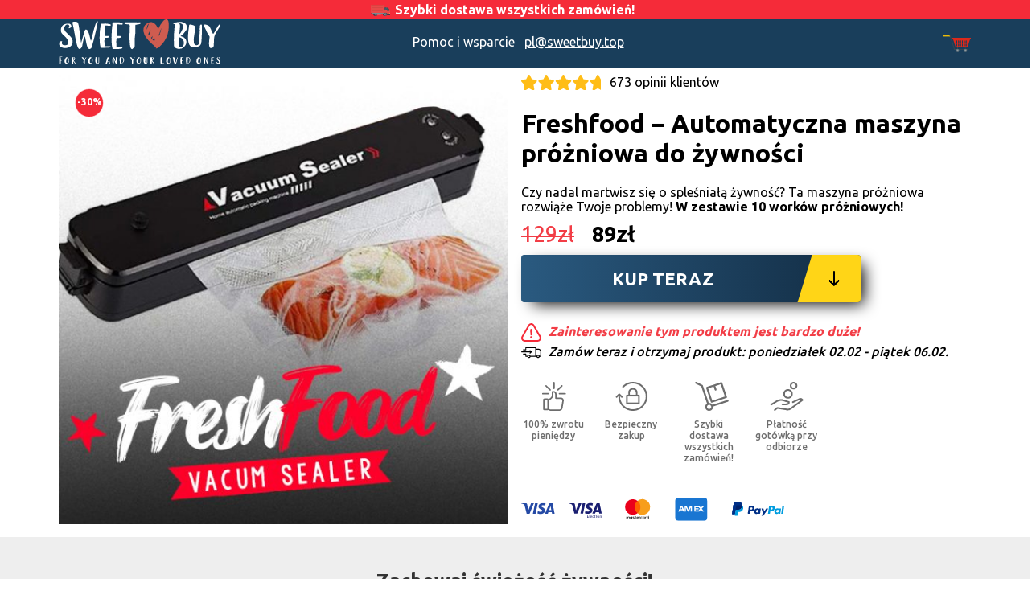

--- FILE ---
content_type: text/html; charset=UTF-8
request_url: https://sweetbuy.pl/product/freshfood/
body_size: 10914
content:
<!DOCTYPE html> <!--[if lt IE 7]><html class="no-js lt-ie9 lt-ie8 lt-ie7" lang="pl-PL"> <![endif]--> <!--[if IE 7]><html class="no-js lt-ie9 lt-ie8" lang="pl-PL"> <![endif]--> <!--[if IE 8]><html class="no-js lt-ie9" lang="pl-PL"> <![endif]--> <!--[if gt IE 8]><!--><html class="no-js" lang="pl-PL"> <!--<![endif]--><head><meta charset="UTF-8"><meta http-equiv="X-UA-Compatible" content="IE=edge"><meta name="viewport" content="width=device-width, initial-scale=1.0, maximum-scale=5.0, minimum-scale=1.0, user-scalable=no" /><link rel="stylesheet" media="print" onload="this.onload=null;this.media='all';" id="ao_optimized_gfonts" href="https://fonts.googleapis.com/css?family=Ubuntu:300,400,500,700&amp;display=swap"><link rel="shortcut icon" href="/favicon.ico" type="image/x-icon"><link rel="icon" href="/favicon.ico" type="image/x-icon"><link rel="profile" href="https://gmpg.org/xfn/11"><link rel="pingback" href="https://sweetbuy.pl/xmlrpc.php"><meta name='robots' content='index, follow, max-image-preview:large, max-snippet:-1, max-video-preview:-1' />  <script data-cfasync="false" data-pagespeed-no-defer>var gtm4wp_datalayer_name = "dataLayer";
	var dataLayer = dataLayer || [];
	const gtm4wp_use_sku_instead = false;
	const gtm4wp_currency = 'PLN';
	const gtm4wp_product_per_impression = 10;
	const gtm4wp_clear_ecommerce = false;</script> <link media="all" href="https://sweetbuy.pl/wp-content/cache/autoptimize/9/css/autoptimize_796f8fd3daad52190c514c141174adee.css" rel="stylesheet"><link media="only screen and (max-width: 768px)" href="https://sweetbuy.pl/wp-content/cache/autoptimize/9/css/autoptimize_645e25746732f92ab8912b8a07744c57.css" rel="stylesheet"><title>Freshfood - Automatyczna maszyna próżniowa do żywności - SweetBuy</title><link rel="canonical" href="https://sweetbuy.pl/product/freshfood/" /><meta property="og:locale" content="pl_PL" /><meta property="og:type" content="article" /><meta property="og:title" content="Freshfood - Automatyczna maszyna próżniowa do żywności - SweetBuy" /><meta property="og:description" content="Czy nadal martwisz się o spleśniałą żywność? Ta maszyna próżniowa rozwiąże Twoje problemy! W zestawie 10 worków próżniowych!" /><meta property="og:url" content="https://sweetbuy.pl/product/freshfood/" /><meta property="og:site_name" content="SweetBuy" /><meta property="article:modified_time" content="2022-11-08T13:16:19+00:00" /><meta property="og:image" content="https://sweetbuy.pl/wp-content/uploads/sites/9/2021/10/freshfood-naslovna-2.jpg" /><meta property="og:image:width" content="628" /><meta property="og:image:height" content="628" /><meta property="og:image:type" content="image/jpeg" /><meta name="twitter:card" content="summary_large_image" /> <script type="application/ld+json" class="yoast-schema-graph">{"@context":"https://schema.org","@graph":[{"@type":"WebPage","@id":"https://sweetbuy.pl/product/freshfood/","url":"https://sweetbuy.pl/product/freshfood/","name":"Freshfood - Automatyczna maszyna próżniowa do żywności - SweetBuy","isPartOf":{"@id":"https://sweetbuy.pl/#website"},"primaryImageOfPage":{"@id":"https://sweetbuy.pl/product/freshfood/#primaryimage"},"image":{"@id":"https://sweetbuy.pl/product/freshfood/#primaryimage"},"thumbnailUrl":"https://sweetbuy.pl/wp-content/uploads/sites/9/2021/10/freshfood-naslovna-2.jpg","datePublished":"2021-10-12T09:52:35+00:00","dateModified":"2022-11-08T13:16:19+00:00","breadcrumb":{"@id":"https://sweetbuy.pl/product/freshfood/#breadcrumb"},"inLanguage":"pl-PL","potentialAction":[{"@type":"ReadAction","target":["https://sweetbuy.pl/product/freshfood/"]}]},{"@type":"ImageObject","inLanguage":"pl-PL","@id":"https://sweetbuy.pl/product/freshfood/#primaryimage","url":"https://sweetbuy.pl/wp-content/uploads/sites/9/2021/10/freshfood-naslovna-2.jpg","contentUrl":"https://sweetbuy.pl/wp-content/uploads/sites/9/2021/10/freshfood-naslovna-2.jpg","width":628,"height":628},{"@type":"BreadcrumbList","@id":"https://sweetbuy.pl/product/freshfood/#breadcrumb","itemListElement":[{"@type":"ListItem","position":1,"name":"Home","item":"https://sweetbuy.pl/"},{"@type":"ListItem","position":2,"name":"Shop","item":"https://sweetbuy.pl/"},{"@type":"ListItem","position":3,"name":"Freshfood &#8211; Automatyczna maszyna próżniowa do żywności"}]},{"@type":"WebSite","@id":"https://sweetbuy.pl/#website","url":"https://sweetbuy.pl/","name":"SweetBuy","description":"For You and Your Loved Ones.","potentialAction":[{"@type":"SearchAction","target":{"@type":"EntryPoint","urlTemplate":"https://sweetbuy.pl/?s={search_term_string}"},"query-input":{"@type":"PropertyValueSpecification","valueRequired":true,"valueName":"search_term_string"}}],"inLanguage":"pl-PL"}]}</script> <link href='https://fonts.gstatic.com' crossorigin='anonymous' rel='preconnect' /><link rel="alternate" type="application/rss+xml" title="SweetBuy &raquo; Kanał z wpisami" href="https://sweetbuy.pl/feed/" /><link rel="alternate" type="application/rss+xml" title="SweetBuy &raquo; Kanał z komentarzami" href="https://sweetbuy.pl/comments/feed/" /><link rel="alternate" type="application/rss+xml" title="SweetBuy &raquo; Freshfood  &#8211; Automatyczna maszyna próżniowa do żywności Kanał z komentarzami" href="https://sweetbuy.pl/product/freshfood/feed/" /> <!--[if lt IE 9]> <script type="text/javascript" src="https://sweetbuy.pl/wp-content/themes/sweetbuy/js/vendor/respond.min.js?ver=1.4.2" id="respond-script-js"></script> <![endif]--> <!--[if lte IE 9]> <script type="text/javascript" src="https://sweetbuy.pl/wp-content/themes/sweetbuy/js/vendor/html5shiv.min.js?ver=3.7.3" id="html5-shiv-script-js"></script> <![endif]--><link rel="https://api.w.org/" href="https://sweetbuy.pl/wp-json/" /><link rel="alternate" title="JSON" type="application/json" href="https://sweetbuy.pl/wp-json/wp/v2/product/1424" /><link rel="EditURI" type="application/rsd+xml" title="RSD" href="https://sweetbuy.pl/xmlrpc.php?rsd" /><meta name="generator" content="WordPress 6.6.4" /><meta name="generator" content="WooCommerce 9.3.5" /><link rel='shortlink' href='https://sweetbuy.pl/?p=1424' /><link rel="alternate" title="oEmbed (JSON)" type="application/json+oembed" href="https://sweetbuy.pl/wp-json/oembed/1.0/embed?url=https%3A%2F%2Fsweetbuy.pl%2Fproduct%2Ffreshfood%2F" /><link rel="alternate" title="oEmbed (XML)" type="text/xml+oembed" href="https://sweetbuy.pl/wp-json/oembed/1.0/embed?url=https%3A%2F%2Fsweetbuy.pl%2Fproduct%2Ffreshfood%2F&#038;format=xml" />  <script data-cfasync="false" data-pagespeed-no-defer type="text/javascript">var dataLayer_content = {"pagePostType":"product","pagePostType2":"single-product","customerTotalOrders":0,"customerTotalOrderValue":0,"customerFirstName":"","customerLastName":"","customerBillingFirstName":"","customerBillingLastName":"","customerBillingCompany":"","customerBillingAddress1":"","customerBillingAddress2":"","customerBillingCity":"","customerBillingState":"","customerBillingPostcode":"","customerBillingCountry":"","customerBillingEmail":"","customerBillingEmailHash":"","customerBillingPhone":"","customerShippingFirstName":"","customerShippingLastName":"","customerShippingCompany":"","customerShippingAddress1":"","customerShippingAddress2":"","customerShippingCity":"","customerShippingState":"","customerShippingPostcode":"","customerShippingCountry":"","cartContent":{"totals":{"applied_coupons":[],"discount_total":0,"subtotal":0,"total":0},"items":[]},"productRatingCounts":[],"productAverageRating":0,"productReviewCount":0,"productType":"simple","productIsVariable":0};
	dataLayer.push( dataLayer_content );</script> <script data-cfasync="false">(function(w,d,s,l,i){w[l]=w[l]||[];w[l].push({'gtm.start':
new Date().getTime(),event:'gtm.js'});var f=d.getElementsByTagName(s)[0],
j=d.createElement(s),dl=l!='dataLayer'?'&l='+l:'';j.async=true;j.src=
'//www.googletagmanager.com/gtm.js?id='+i+dl;f.parentNode.insertBefore(j,f);
})(window,document,'script','dataLayer','GTM-NBX6FSN');</script>  <noscript><style>.woocommerce-product-gallery{ opacity: 1 !important; }</style></noscript><link rel="icon" href="https://sweetbuy.pl/wp-content/uploads/sites/9/2021/07/cropped-sweetIcon-32x32.png" sizes="32x32" /><link rel="icon" href="https://sweetbuy.pl/wp-content/uploads/sites/9/2021/07/cropped-sweetIcon-192x192.png" sizes="192x192" /><link rel="apple-touch-icon" href="https://sweetbuy.pl/wp-content/uploads/sites/9/2021/07/cropped-sweetIcon-180x180.png" /><meta name="msapplication-TileImage" content="https://sweetbuy.pl/wp-content/uploads/sites/9/2021/07/cropped-sweetIcon-270x270.png" /><link rel="preconnect" href="https://fonts.googleapis.com"><link rel="preconnect" href="https://fonts.gstatic.com" crossorigin></head><body data-rsssl=1 class="product-template-default single single-product postid-1424 theme-sweetbuy woocommerce woocommerce-page woocommerce-no-js notmobile Polska pl-PL xmass pixieshop vqty"> <!--[if lt IE 8]><p class="ancient-browser-alert">You are using an <strong>outdated</strong> browser. Please <a href="http://browsehappy.com/" target="_blank">upgrade your browser</a>.</p> <![endif]--> <script>window.decimal_separator = ",";window.thousand_separator = ".";window.decimals = 0;</script> <div class="page-container"><header class="topBar" style="background-color:var(--color-topbg);"><div class="container"><p style="color:var(--color-toptxt);text-align:center;margin:.2rem 0;">Szybki dostawa wszystkich zamówień!</p></div></header><header role="banner" class="main-header"><div class="container"><div class="grid-middle-noGutter"><div class="col-3_xs-4 logoHolder"><div class="site-title-heading"><a href="/" class="mobileHome" style="background-image:url(https://sweetbuy.pl/wp-content/uploads/sites/9/2021/07/sweetBuyHeadLogo.svg);">SweetBuy</a></div></div><div class="col-6_xs-5 info"><p><span><span class="hidden-sm hidden-xs">Pomoc i wsparcie </span><a class="mail" href="/cdn-cgi/l/email-protection#097965497a7e6c6c7d6b7c70277d6679"><span class="__cf_email__" data-cfemail="c9b9a589babeacacbdabbcb0e7bda6b9">[email&#160;protected]</span></a></span></p></div><div class="col-3 cartHolder"><div class="custom-cart"><a class="menu-item cart-contents" href="https://sweetbuy.pl/cart/" title="' . __('My Cart', 'sweetbuy') . '"> </a></div></div></div></div></header><div id="content" class="site-content clearfix"><div class="woocommerce-notices-wrapper"></div><div id="product-1424" class="product type-product post-1424 status-publish first instock product_cat-google-dynamic-search product_cat-google-product-feed product_cat-uncategorized has-post-thumbnail taxable shipping-taxable purchasable product-type-simple"><header class="lead"><div class="container"><div class="grid-2_sm-1"><div class="col mimg"><noscript><img alt="Freshfood  &#8211; Automatyczna maszyna próżniowa do żywności" width="600" height="600" src="https://sweetbuy.pl/wp-content/uploads/sites/9/2021/10/freshfood-naslovna-2-600x600.jpg" class="img-responsive leadImg"></noscript><img alt="Freshfood  &#8211; Automatyczna maszyna próżniowa do żywności" width="600" height="600" src='data:image/svg+xml,%3Csvg%20xmlns=%22http://www.w3.org/2000/svg%22%20viewBox=%220%200%20600%20600%22%3E%3C/svg%3E' data-src="https://sweetbuy.pl/wp-content/uploads/sites/9/2021/10/freshfood-naslovna-2-600x600.jpg" class="lazyload img-responsive leadImg"><div class="discountBadge"><span class="disc">-30%</span></div></div><div class="col pinf"><div class="inner"><div class="rate"><script data-cfasync="false" src="/cdn-cgi/scripts/5c5dd728/cloudflare-static/email-decode.min.js"></script><script type="application/ld+json">{"@context":"https:\/\/schema.org\/","@type":"Product","aggregateRating":{"@type":"AggregateRating","ratingValue":4.89,"reviewCount":673,"bestRating":"5"}}</script><p id="gotoRates" class="rate"><span class="stars"><noscript><img alt="starscover" width="300" height="53" src="https://sweetbuy.pl/wp-content/themes/sweetbuy/img/stars.svg" class="img-responsive" /></noscript><img alt="starscover" width="300" height="53" src='data:image/svg+xml,%3Csvg%20xmlns=%22http://www.w3.org/2000/svg%22%20viewBox=%220%200%20300%2053%22%3E%3C/svg%3E' data-src="https://sweetbuy.pl/wp-content/themes/sweetbuy/img/stars.svg" class="lazyload img-responsive" /><span class="mask" style="width:10%"></span></span>673 opinii klientów</p></div><h1>Freshfood  &#8211; Automatyczna maszyna próżniowa do żywności</h1><p class="excerpt">Czy nadal martwisz się o spleśniałą żywność? Ta maszyna próżniowa rozwiąże Twoje problemy! <strong>W zestawie 10 worków próżniowych!</strong></p><div id="pricetoclone" class="price"><span class="realPrice">129&#122;&#322;</span> <span class="promoPrice">89&#122;&#322;</span></div><div class="btnBuy"><a id="scrollToBuy" href="#buyHere" class="btn regularActionBtn gotoBtn">Kup Teraz</a></div><p class="warning"><noscript><img alt="warning" width="150" height="150" src="https://sweetbuy.pl/wp-content/themes/sweetbuy/img/warning_rdec.svg" /></noscript><img class="lazyload" alt="warning" width="150" height="150" src='data:image/svg+xml,%3Csvg%20xmlns=%22http://www.w3.org/2000/svg%22%20viewBox=%220%200%20150%20150%22%3E%3C/svg%3E' data-src="https://sweetbuy.pl/wp-content/themes/sweetbuy/img/warning_rdec.svg" /> Zainteresowanie tym produktem jest bardzo duże!</p><p class="delivery"><noscript><img alt="delivery" width="150" height="150" src="https://sweetbuy.pl/wp-content/themes/sweetbuy/img/delivery-1.svg" /></noscript><img class="lazyload" alt="delivery" width="150" height="150" src='data:image/svg+xml,%3Csvg%20xmlns=%22http://www.w3.org/2000/svg%22%20viewBox=%220%200%20150%20150%22%3E%3C/svg%3E' data-src="https://sweetbuy.pl/wp-content/themes/sweetbuy/img/delivery-1.svg" /> Zamów teraz i otrzymaj produkt: <span class="nowrap">poniedziałek 02.02 - piątek 06.02.</span></p><div class="zaupanjevkvaliteto"><div class="grid-4"><div class="col paddingicon_none"><noscript><img alt="moneyback" width="122" height="150" class="img-responsive" src="https://sweetbuy.pl/wp-content/themes/sweetbuy/img/moneyback-siv-2.svg" /></noscript><img alt="moneyback" width="122" height="150" class="lazyload img-responsive" src='data:image/svg+xml,%3Csvg%20xmlns=%22http://www.w3.org/2000/svg%22%20viewBox=%220%200%20122%20150%22%3E%3C/svg%3E' data-src="https://sweetbuy.pl/wp-content/themes/sweetbuy/img/moneyback-siv-2.svg" /><p class="under_icon_text">100% zwrotu pieniędzy</p></div><div class="col paddingicon_none"><noscript><img alt="safe" width="164" height="150" class="img-responsive" src="https://sweetbuy.pl/wp-content/themes/sweetbuy/img/varen-siv-2.svg" /></noscript><img alt="safe" width="164" height="150" class="lazyload img-responsive" src='data:image/svg+xml,%3Csvg%20xmlns=%22http://www.w3.org/2000/svg%22%20viewBox=%220%200%20164%20150%22%3E%3C/svg%3E' data-src="https://sweetbuy.pl/wp-content/themes/sweetbuy/img/varen-siv-2.svg" /><p class="under_icon_text">Bezpieczny zakup</p></div><div class="col paddingicon_none"><noscript><img alt="delivery" width="198" height="150" class="img-responsive" src="https://sweetbuy.pl/wp-content/themes/sweetbuy/img/delivery-2-siv-2.svg" /></noscript><img alt="delivery" width="198" height="150" class="lazyload img-responsive" src='data:image/svg+xml,%3Csvg%20xmlns=%22http://www.w3.org/2000/svg%22%20viewBox=%220%200%20198%20150%22%3E%3C/svg%3E' data-src="https://sweetbuy.pl/wp-content/themes/sweetbuy/img/delivery-2-siv-2.svg" /><p class="under_icon_text">Szybki dostawa wszystkich zamówień!</p></div><div class="col paddingicon_none"><noscript><img alt="payment" width="170" height="150" class="img-responsive" src="https://sweetbuy.pl/wp-content/themes/sweetbuy/img/placilo-siv-2.svg" /></noscript><img alt="payment" width="170" height="150" class="lazyload img-responsive" src='data:image/svg+xml,%3Csvg%20xmlns=%22http://www.w3.org/2000/svg%22%20viewBox=%220%200%20170%20150%22%3E%3C/svg%3E' data-src="https://sweetbuy.pl/wp-content/themes/sweetbuy/img/placilo-siv-2.svg" /><p class="under_icon_text">Płatność gotówką przy odbiorze</p></div></div></div><div class="payment_method"><noscript><img alt="paymentMethod" width="327" height="28" class="img-responsive" src="https://sweetbuy.pl/wp-content/themes/sweetbuy/img/payment-methods-2-1.svg" /></noscript><img alt="paymentMethod" width="327" height="28" class="lazyload img-responsive" src='data:image/svg+xml,%3Csvg%20xmlns=%22http://www.w3.org/2000/svg%22%20viewBox=%220%200%20327%2028%22%3E%3C/svg%3E' data-src="https://sweetbuy.pl/wp-content/themes/sweetbuy/img/payment-methods-2-1.svg" /></div></div></div></div></div></header><section class="productIntro"><div class="container contDesc"><h2>Zachowaj świeżość żywności!</h2><p style="text-align: center;">Automatyczna maszyna próżniowa utrzymuje świeżość owoców, nasion, mięsa, słodyczy i warzyw, zapobiegając pleśni lub psuciu się.</p><p style="text-align: center;">Pomaga zmniejszyć ilość zepsutego jedzenia, a tym samym odpadów.</p></div><div class="container"><div class="grid-2_sm-1-middle"><div class="col listed grid-middle"><div class="col-2 marks"><svg version="1.1" id="Layer_1" xmlns="http://www.w3.org/2000/svg" xmlns:xlink="http://www.w3.org/1999/xlink" x="0px" y="0px"
 viewBox="0 0 173 130.8" style="enable-background:new 0 0 173 130.8;" xml:space="preserve"> <g id="check"> <g id="Capa_1"> <path class="st0" d="M49.4,130.4c-1.7,0.8-3.8,0.5-5.2-0.8L2.3,94.9c-3.7-3.1-2.8-7.1,1.5-9.6c7.2-4.2,13.7-9.7,19-16.1
 c2.9-3.6,7-3.8,9.9-0.2L43,82c2.9,3.6,6.2,8.1,8,7.6c1-0.4,1.9-0.9,2.6-1.7l84-85.6c3.3-3.4,7.9-3,10.4,0.8l23.8,37.1
 c2.4,3.8,1.1,9.1-3,11.8l-108,70.3C56.7,125,52.2,129.2,49.4,130.4z"/> </g> </g> </svg></div><div class="col-10"><h3><span>Mała, ale kompaktowa</span></h3><p>Jej kompaktowa i jasna konstrukcja pozwala zaoszczędzić dużo miejsca w kuchni.</p><p>Dzięki bardzo małemu i wspaniałemu połyskowi nie potrzebujesz dużo miejsca do przechowywania.</p></div><div class="col-2 marks"><svg version="1.1" id="Layer_1" xmlns="http://www.w3.org/2000/svg" xmlns:xlink="http://www.w3.org/1999/xlink" x="0px" y="0px"
 viewBox="0 0 173 130.8" style="enable-background:new 0 0 173 130.8;" xml:space="preserve"> <g id="check"> <g id="Capa_1"> <path class="st0" d="M49.4,130.4c-1.7,0.8-3.8,0.5-5.2-0.8L2.3,94.9c-3.7-3.1-2.8-7.1,1.5-9.6c7.2-4.2,13.7-9.7,19-16.1
 c2.9-3.6,7-3.8,9.9-0.2L43,82c2.9,3.6,6.2,8.1,8,7.6c1-0.4,1.9-0.9,2.6-1.7l84-85.6c3.3-3.4,7.9-3,10.4,0.8l23.8,37.1
 c2.4,3.8,1.1,9.1-3,11.8l-108,70.3C56.7,125,52.2,129.2,49.4,130.4z"/> </g> </g> </svg></div><div class="col-10"><h3><span>Na każde danie - 10 torebek w zestawie!</span></h3><p>Nadaje się również do szerokiej gamy produktów spożywczych, takich jak owoce morza, mięso, warzywa, owoce lub cukier.</p><p>W momencie zakupu dajemy Ci 10 worków próżniowych w prezencie!</p></div></div><div class="col imgHold"><noscript><img alt="Freshfood  &#8211; Automatyczna maszyna próżniowa do żywności 02" width="480" height="480" class="img-responsive" src="https://sweetbuy.pl/wp-content/uploads/sites/9/2021/10/ezgif-5-6fd9da4a18.webp" /></noscript><img alt="Freshfood  &#8211; Automatyczna maszyna próżniowa do żywności 02" width="480" height="480" class="lazyload img-responsive" src='data:image/svg+xml,%3Csvg%20xmlns=%22http://www.w3.org/2000/svg%22%20viewBox=%220%200%20480%20480%22%3E%3C/svg%3E' data-src="https://sweetbuy.pl/wp-content/uploads/sites/9/2021/10/ezgif-5-6fd9da4a18.webp" /></div></div></div></section><section class="productBenef" style="display:block;"><div class="container"><div class="grid-middle"><div class="col-6_sm-12 imgHold"><noscript><img alt="Freshfood  &#8211; Automatyczna maszyna próżniowa do żywności 03" width="600" height="600" class="img-responsive" src="https://sweetbuy.pl/wp-content/uploads/sites/9/2021/10/6-2-600x600.jpg" /></noscript><img alt="Freshfood  &#8211; Automatyczna maszyna próżniowa do żywności 03" width="600" height="600" class="lazyload img-responsive" src='data:image/svg+xml,%3Csvg%20xmlns=%22http://www.w3.org/2000/svg%22%20viewBox=%220%200%20600%20600%22%3E%3C/svg%3E' data-src="https://sweetbuy.pl/wp-content/uploads/sites/9/2021/10/6-2-600x600.jpg" /></div><div class="col-6_sm-12 listed grid-center-middle"><h2 class="col-12">Dane techniczne:</h2><div class="bendes"></div><ul><li>W zestawie 10 toreb</li><li>Rozmiar produktu: 37,3 * 7 * 8,5 cm</li><li>Napięcie: AC100-240V / 50-60HZ</li><li>Ciśnienie robocze: -60Kpa</li><li>Moc: 90 W</li><li>Maksymalna kompresja: 28 MM</li></ul></div></div></div></section><section class="desktopGallery" style="display:block;"><div class="container contDesc"><h2>Galeria zdjęć</h2></div><div class="swiper-container dgSwiper"><div class="swiper-wrapper"><div class="swiper-slide"><img alt="Freshfood  &#8211; Automatyczna maszyna próżniowa do żywności 03" width="300" height="300" class="swiper-lazy img-responsive" data-src="https://sweetbuy.pl/wp-content/uploads/sites/9/2021/10/2-2-300x300.jpg" /></div><div class="swiper-slide"><img alt="Freshfood  &#8211; Automatyczna maszyna próżniowa do żywności 03" width="300" height="300" class="swiper-lazy img-responsive" data-src="https://sweetbuy.pl/wp-content/uploads/sites/9/2021/10/7-3-300x300.jpg" /></div><div class="swiper-slide"><img alt="Freshfood  &#8211; Automatyczna maszyna próżniowa do żywności 03" width="300" height="300" class="swiper-lazy img-responsive" data-src="https://sweetbuy.pl/wp-content/uploads/sites/9/2021/10/gif1-2-300x300.gif" /></div><div class="swiper-slide"><img alt="Freshfood  &#8211; Automatyczna maszyna próżniowa do żywności 03" width="300" height="300" class="swiper-lazy img-responsive" data-src="https://sweetbuy.pl/wp-content/uploads/sites/9/2021/10/1-2-300x300.jpg" /></div></div><div class="swiper-pagination"></div></div></section><section class="orderProduct"><div class="container"><div class="woocommerce-product-gallery woocommerce-product-gallery--with-images woocommerce-product-gallery--columns-4 images"><div class="swiper-container gallerySwiper"><div class="swiper-wrapper"><div class="swiper-slide"><img alt="Freshfood  &#8211; Automatyczna maszyna próżniowa do żywności slider" width="480" height="480" class="img-responsive swiper-lazy" data-src="https://sweetbuy.pl/wp-content/uploads/sites/9/2021/10/ezgif-5-6fd9da4a18.webp" /></div><div class="swiper-slide"><img alt="Freshfood  &#8211; Automatyczna maszyna próżniowa do żywności slider" width="590" height="590" class="img-responsive swiper-lazy" data-src="https://sweetbuy.pl/wp-content/uploads/sites/9/2021/10/1-2.jpg" /></div><div class="swiper-slide"><img alt="Freshfood  &#8211; Automatyczna maszyna próżniowa do żywności slider" width="600" height="600" class="img-responsive swiper-lazy" data-src="https://sweetbuy.pl/wp-content/uploads/sites/9/2021/10/3-3-600x600.jpg" /></div><div class="swiper-slide"><img alt="Freshfood  &#8211; Automatyczna maszyna próżniowa do żywności slider" width="600" height="600" class="img-responsive swiper-lazy" data-src="https://sweetbuy.pl/wp-content/uploads/sites/9/2021/10/4-4-600x600.jpg" /></div><div class="swiper-slide"><img alt="Freshfood  &#8211; Automatyczna maszyna próżniowa do żywności slider" width="600" height="600" class="img-responsive swiper-lazy" data-src="https://sweetbuy.pl/wp-content/uploads/sites/9/2021/10/5-2-600x600.jpg" /></div><div class="swiper-slide"><img alt="Freshfood  &#8211; Automatyczna maszyna próżniowa do żywności slider" width="600" height="600" class="img-responsive swiper-lazy" data-src="https://sweetbuy.pl/wp-content/uploads/sites/9/2021/10/6-2-600x600.jpg" /></div></div><div class="swiper-pagination"></div><div class="swiper-button-next"></div><div class="swiper-button-prev"></div></div></div><div class="summary entry-summary"><h2>Freshfood  &#8211; Automatyczna maszyna próżniowa do żywności</h2><div class="woocommerce-product-details__short-description"><p>Czy nadal martwisz się o spleśniałą żywność? Ta maszyna próżniowa rozwiąże Twoje problemy! <strong>W zestawie 10 worków próżniowych!</strong></p></div> <a id="buyHere"></a><div class="price"><span class="realPrice"><span id="realListed" data-real="129">129</span>&#122;&#322;</span><span id="promoListed" class="promoPrice">89</span>&#122;&#322;<p id="fsHolder" class="warning" style="display:inline;"></p></div><div class="quantNote"><p class="warning">Zniżka ilościowa! Wybierz 3 sztuki i zaoszczędź 58&#122;&#322; na sztuce.</p></div><h4>Wybierz ilość:</h4><div id="qpick" class="grid-3_xs-1-bottom qpick" data-pid="1424"><div class="col"><div class="inner active"  data-qty="1" data-peace="89"><strong>1x</strong><span class="prpc"> 89&#122;&#322; / sztuk</span></div></div><div class="col"><div class="inner"  data-qty="2" data-peace="80"><div class="top">Popularna</div><span class="prcHolder"><strong>2x</strong><span class="prpc"> 80&#122;&#322; / sztuk</span><span class="badge">-35%</span></span></div></div><div class="col"><div class="inner"  data-qty="3" data-peace="71"><span class="prcHolder"><strong>3x</strong><span class="prpc"> 71&#122;&#322; / sztuk</span><span class="badge">-40%</span></span></div></div></div><div class="btnBuy"><a id="customAdd" data-suprise="1" data-to="/cart/?fill_cart=" href="#" class="btn regularActionBtn no-variation">Dodaj do koszyka <span id="buttonPrice">89</span>&#122;&#322;</a><div id="coverEvent" class="coverEvent"></div></div><p class="warning"><noscript><img alt="warning" width="150" height="150" src="https://sweetbuy.pl/wp-content/themes/sweetbuy/img/warning_rdec.svg" /></noscript><img class="lazyload" alt="warning" width="150" height="150" src='data:image/svg+xml,%3Csvg%20xmlns=%22http://www.w3.org/2000/svg%22%20viewBox=%220%200%20150%20150%22%3E%3C/svg%3E' data-src="https://sweetbuy.pl/wp-content/themes/sweetbuy/img/warning_rdec.svg" /> Zainteresowanie tym produktem jest bardzo duże!</p><p class="delivery"><noscript><img alt="delivery" width="150" height="150" src="https://sweetbuy.pl/wp-content/themes/sweetbuy/img/delivery-1.svg" /></noscript><img class="lazyload" alt="delivery" width="150" height="150" src='data:image/svg+xml,%3Csvg%20xmlns=%22http://www.w3.org/2000/svg%22%20viewBox=%220%200%20150%20150%22%3E%3C/svg%3E' data-src="https://sweetbuy.pl/wp-content/themes/sweetbuy/img/delivery-1.svg" /> Zamów teraz i otrzymaj produkt: <span class="nowrap">poniedziałek 02.02 - piątek 06.02.</span></p><div class="zaupanjevkvaliteto"><div class="grid-4"><div class="col paddingicon_none"><noscript><img alt="moneyback" width="122" height="150" class="img-responsive" src="https://sweetbuy.pl/wp-content/themes/sweetbuy/img/moneyback-red-2.svg" /></noscript><img alt="moneyback" width="122" height="150" class="lazyload img-responsive" src='data:image/svg+xml,%3Csvg%20xmlns=%22http://www.w3.org/2000/svg%22%20viewBox=%220%200%20122%20150%22%3E%3C/svg%3E' data-src="https://sweetbuy.pl/wp-content/themes/sweetbuy/img/moneyback-red-2.svg" /><p class="under_icon_text">100% zwrotu pieniędzy</p></div><div class="col paddingicon_none"><noscript><img alt="secure" width="164" height="150" class="img-responsive" src="https://sweetbuy.pl/wp-content/themes/sweetbuy/img/varen-red-2.svg" /></noscript><img alt="secure" width="164" height="150" class="lazyload img-responsive" src='data:image/svg+xml,%3Csvg%20xmlns=%22http://www.w3.org/2000/svg%22%20viewBox=%220%200%20164%20150%22%3E%3C/svg%3E' data-src="https://sweetbuy.pl/wp-content/themes/sweetbuy/img/varen-red-2.svg" /><p class="under_icon_text">Bezpieczny zakup</p></div><div class="col paddingicon_none"><noscript><img alt="delivery" width="198" height="150" class="img-responsive" src="https://sweetbuy.pl/wp-content/themes/sweetbuy/img/delivery-2-red-2.svg" /></noscript><img alt="delivery" width="198" height="150" class="lazyload img-responsive" src='data:image/svg+xml,%3Csvg%20xmlns=%22http://www.w3.org/2000/svg%22%20viewBox=%220%200%20198%20150%22%3E%3C/svg%3E' data-src="https://sweetbuy.pl/wp-content/themes/sweetbuy/img/delivery-2-red-2.svg" /><p class="under_icon_text">Szybki dostawa wszystkich zamówień!</p></div><div class="col paddingicon_none"><noscript><img alt="payments" width="170" height="150" class="img-responsive" src="https://sweetbuy.pl/wp-content/themes/sweetbuy/img/placilo-red-2.svg" /></noscript><img alt="payments" width="170" height="150" class="lazyload img-responsive" src='data:image/svg+xml,%3Csvg%20xmlns=%22http://www.w3.org/2000/svg%22%20viewBox=%220%200%20170%20150%22%3E%3C/svg%3E' data-src="https://sweetbuy.pl/wp-content/themes/sweetbuy/img/placilo-red-2.svg" /><p class="under_icon_text">Płatność gotówką przy odbiorze</p></div></div></div><div class="payment_method"><noscript><img alt="payment methods" width="327" height="28" class="img-responsive" src="https://sweetbuy.pl/wp-content/themes/sweetbuy/img/payment-methods-2-1.svg" /></noscript><img alt="payment methods" width="327" height="28" class="lazyload img-responsive" src='data:image/svg+xml,%3Csvg%20xmlns=%22http://www.w3.org/2000/svg%22%20viewBox=%220%200%20327%2028%22%3E%3C/svg%3E' data-src="https://sweetbuy.pl/wp-content/themes/sweetbuy/img/payment-methods-2-1.svg" /></div></div></div></section><section id="reviews" class="reviews"><div class="container contDesc"><h2>Opinie zadowolonych klientów</h2><p>Ponad 31,017 zadowolonych klientów okazało nam zaufanie</p></div><div class="swiper-container reviews"><div class="swiper-wrapper"><div class="swiper-slide"><div class="inner"><div class="head grid-middle-3"><div class="col"><noscript><img alt="user" width="150" height="150" src="https://sweetbuy.pl/wp-content/themes/sweetbuy/img/user/female-0.jpg" class="img-responsive" /></noscript><img alt="user" width="150" height="150" src='data:image/svg+xml,%3Csvg%20xmlns=%22http://www.w3.org/2000/svg%22%20viewBox=%220%200%20150%20150%22%3E%3C/svg%3E' data-src="https://sweetbuy.pl/wp-content/themes/sweetbuy/img/user/female-0.jpg" class="lazyload img-responsive" /></div><div class="col"><p><span class="name">Maja</span> poleć <span class="store">SweetBuy</span></p><p class="date"></p></div><div class="col"><noscript><img alt="dot" width="17" height="4" src="https://sweetbuy.pl/wp-content/themes/sweetbuy/img/three-dots.svg" class="img-responsive" /></noscript><img alt="dot" width="17" height="4" src='data:image/svg+xml,%3Csvg%20xmlns=%22http://www.w3.org/2000/svg%22%20viewBox=%220%200%2017%204%22%3E%3C/svg%3E' data-src="https://sweetbuy.pl/wp-content/themes/sweetbuy/img/three-dots.svg" class="lazyload img-responsive" /></div></div><div class="review_content"><p>Jedzenie trwa znacznie dłużej niż wolne w lodówce</p></div><div class="smily_line grid-middle-2"><div class="col-4 text-left smilys"><p><span>Like</span></p></div><div class="col-8 text-right data"><p><span>1 comments</span> <span>15 shares</span></p></div></div><div class="action_line grid-middle-3"><div class="col text-left like"><p><span>60</span></p></div><div class="col text-left comment"><p><span>Comment</span></p></div><div class="col text-right share"><p><span>Share</span></p></div></div><div class="answer_line grid-3"><div class="col text-left sweetuser"><noscript><img alt="logoUser" width="100" height="100" src="https://sweetbuy.pl/wp-content/uploads/sites/9/2021/08/sweet-user.jpg" class="img-responsive" /></noscript><img alt="logoUser" width="100" height="100" src='data:image/svg+xml,%3Csvg%20xmlns=%22http://www.w3.org/2000/svg%22%20viewBox=%220%200%20100%20100%22%3E%3C/svg%3E' data-src="https://sweetbuy.pl/wp-content/uploads/sites/9/2021/08/sweet-user.jpg" class="lazyload img-responsive" /></div><div class="col text-left comment"><p><strong>SweetBuy</strong><br />To prawda, dziękuję!</p><p><span class="like">Like</span><span class="reply">Reply</span> 5 w</p></div><div class="col text-right lastLike"><p><span>3</span></p></div></div></div></div><div class="swiper-slide"><div class="inner"><div class="head grid-middle-3"><div class="col"><noscript><img alt="user" width="150" height="150" src="https://sweetbuy.pl/wp-content/themes/sweetbuy/img/user/male-1.jpg" class="img-responsive" /></noscript><img alt="user" width="150" height="150" src='data:image/svg+xml,%3Csvg%20xmlns=%22http://www.w3.org/2000/svg%22%20viewBox=%220%200%20150%20150%22%3E%3C/svg%3E' data-src="https://sweetbuy.pl/wp-content/themes/sweetbuy/img/user/male-1.jpg" class="lazyload img-responsive" /></div><div class="col"><p><span class="name">Szymon</span> poleć <span class="store">SweetBuy</span></p><p class="date"></p></div><div class="col"><noscript><img alt="dot" width="17" height="4" src="https://sweetbuy.pl/wp-content/themes/sweetbuy/img/three-dots.svg" class="img-responsive" /></noscript><img alt="dot" width="17" height="4" src='data:image/svg+xml,%3Csvg%20xmlns=%22http://www.w3.org/2000/svg%22%20viewBox=%220%200%2017%204%22%3E%3C/svg%3E' data-src="https://sweetbuy.pl/wp-content/themes/sweetbuy/img/three-dots.svg" class="lazyload img-responsive" /></div></div><div class="review_content"><p>Odkurzam głównie mięso i warzywa z ogrodu, gdy jest ich za dużo, abyśmy mogli później wykorzystać.</p></div><div class="smily_line grid-middle-2"><div class="col-4 text-left smilys"><p><span>Like</span></p></div><div class="col-8 text-right data"><p><span>4 comments</span> <span>16 shares</span></p></div></div><div class="action_line grid-middle-3"><div class="col text-left like"><p><span>76</span></p></div><div class="col text-left comment"><p><span>Comment</span></p></div><div class="col text-right share"><p><span>Share</span></p></div></div><div class="answer_line grid-3"><div class="col text-left sweetuser"><noscript><img alt="logoUser" width="100" height="100" src="https://sweetbuy.pl/wp-content/uploads/sites/9/2021/08/sweet-user.jpg" class="img-responsive" /></noscript><img alt="logoUser" width="100" height="100" src='data:image/svg+xml,%3Csvg%20xmlns=%22http://www.w3.org/2000/svg%22%20viewBox=%220%200%20100%20100%22%3E%3C/svg%3E' data-src="https://sweetbuy.pl/wp-content/uploads/sites/9/2021/08/sweet-user.jpg" class="lazyload img-responsive" /></div><div class="col text-left comment"><p><strong>SweetBuy</strong><br />Świetny pomysł, dzięki!</p><p><span class="like">Like</span><span class="reply">Reply</span> 6 w</p></div><div class="col text-right lastLike"><p><span>2</span></p></div></div></div></div><div class="swiper-slide"><div class="inner"><div class="head grid-middle-3"><div class="col"><noscript><img alt="user" width="150" height="150" src="https://sweetbuy.pl/wp-content/themes/sweetbuy/img/user/female-2.jpg" class="img-responsive" /></noscript><img alt="user" width="150" height="150" src='data:image/svg+xml,%3Csvg%20xmlns=%22http://www.w3.org/2000/svg%22%20viewBox=%220%200%20150%20150%22%3E%3C/svg%3E' data-src="https://sweetbuy.pl/wp-content/themes/sweetbuy/img/user/female-2.jpg" class="lazyload img-responsive" /></div><div class="col"><p><span class="name">Maria</span> poleć <span class="store">SweetBuy</span></p><p class="date"></p></div><div class="col"><noscript><img alt="dot" width="17" height="4" src="https://sweetbuy.pl/wp-content/themes/sweetbuy/img/three-dots.svg" class="img-responsive" /></noscript><img alt="dot" width="17" height="4" src='data:image/svg+xml,%3Csvg%20xmlns=%22http://www.w3.org/2000/svg%22%20viewBox=%220%200%2017%204%22%3E%3C/svg%3E' data-src="https://sweetbuy.pl/wp-content/themes/sweetbuy/img/three-dots.svg" class="lazyload img-responsive" /></div></div><div class="review_content"><p>Doskonale się ewakuuje, bez problemu odkurzyłem wiele produktów.</p></div><div class="smily_line grid-middle-2"><div class="col-4 text-left smilys"><p><span>Like</span></p></div><div class="col-8 text-right data"><p><span>5 comments</span> <span>19 shares</span></p></div></div><div class="action_line grid-middle-3"><div class="col text-left like"><p><span>78</span></p></div><div class="col text-left comment"><p><span>Comment</span></p></div><div class="col text-right share"><p><span>Share</span></p></div></div><div class="answer_line grid-3"><div class="col text-left sweetuser"><noscript><img alt="logoUser" width="100" height="100" src="https://sweetbuy.pl/wp-content/uploads/sites/9/2021/08/sweet-user.jpg" class="img-responsive" /></noscript><img alt="logoUser" width="100" height="100" src='data:image/svg+xml,%3Csvg%20xmlns=%22http://www.w3.org/2000/svg%22%20viewBox=%220%200%20100%20100%22%3E%3C/svg%3E' data-src="https://sweetbuy.pl/wp-content/uploads/sites/9/2021/08/sweet-user.jpg" class="lazyload img-responsive" /></div><div class="col text-left comment"><p><strong>SweetBuy</strong><br />Cieszymy się, dziękuję!</p><p><span class="like">Like</span><span class="reply">Reply</span> 5 w</p></div><div class="col text-right lastLike"><p><span>3</span></p></div></div></div></div></div></div><div class="review-pagination"></div></section><script type="application/ld+json">{"@context":"https:\/\/schema.org\/","@type":"Product","review":[{"@type":"Review","reviewRating":{"@type":"Rating","ratingValue":"5","bestRating":"5"},"author":{"@type":"Person","name":"Maja"},"description":"Jedzenie trwa znacznie d\u0142u\u017cej ni\u017c wolne w lod\u00f3wce"},{"@type":"Review","reviewRating":{"@type":"Rating","ratingValue":"5","bestRating":"5"},"author":{"@type":"Person","name":"Szymon"},"description":"Odkurzam g\u0142\u00f3wnie mi\u0119so i warzywa z ogrodu, gdy jest ich za du\u017co, aby\u015bmy mogli p\u00f3\u017aniej wykorzysta\u0107."},{"@type":"Review","reviewRating":{"@type":"Rating","ratingValue":"5","bestRating":"5"},"author":{"@type":"Person","name":"Maria"},"description":"Doskonale si\u0119 ewakuuje, bez problemu odkurzy\u0142em wiele produkt\u00f3w."}]}</script><section class="qsection"><div class="container"><div class="qHolder"><h2>Często zadawane pytania (FAQ)</h2><p>Tutaj znajdziesz większość odpowiedzi na pytania związane z polityką zwrotów, dostawą, opcjami i bezpieczeństwem płatności.</p><div data-aos="fade-up" class="set aos-init aos-animate"><div data-aos="fade-up" class="quest aos-init aos-animate open"><h5><span>1. Kiedy mogę spodziewać się dostawy?</span></h5></div><div class="ans" style="display:block;"><p>Czas dostawy wynosi zwykle do 6 dni roboczych. Po otrzymaniu i przetworzeniu Twojego zamówienia, otrzymasz powiadomienie e-mailem. Jeśli nie otrzymasz e-maila w ciągu 1-2 dni, skontaktuj się z nami.</p></div></div><div data-aos="fade-up" class="set aos-init aos-animate"><div data-aos="fade-up" class="quest aos-init aos-animate"><h5><span>2. Co jeśli nie ma mnie w domu podczas dostawy?</span></h5></div><div class="ans" style="display: none;"><p>Jeśli nie ma Cię pod wskazanym adresem w momencie dostawy, kurier może zostawić paczkę w punkcie odbioru. Jeśli nie wiesz gdzie znajduje się Twoja paczka, nie wahaj się z nami skontaktować.</p></div></div><div data-aos="fade-up" class="set aos-init aos-animate"><div data-aos="fade-up" class="quest aos-init aos-animate"><h5><span>3. Kto dostarcza przesyłki?</span></h5></div><div class="ans" style="display: none;"><p>Przesyłki są dostarczane przez firmę kurierską GLS.</p></div></div><div data-aos="fade-up" class="set aos-init aos-animate"><div data-aos="fade-up" class="quest aos-init aos-animate"><h5><span>4. Co jeśli nie jestem zadowolony z produktu?</span></h5></div><div class="ans" style="display: none;"><p>Jeśli produkt nie spełnił Twoich oczekiwań, jest możliwość zwrotu gotówki lub wymiany produktu na inny.</p></div></div><div data-aos="fade-up" class="set aos-init aos-animate"><div data-aos="fade-up" class="quest aos-init aos-animate"><h5><span>5. Jak mogę zwrócić produkt?</span></h5></div><div class="ans" style="display: none;"><p>Wszystkie informacje dotyczące zwrotu produktów można znaleźć na naszej stronie internetowej w zakładce <a href="/returns/">Zwrot i Wymiana</a>.</p></div></div><div data-aos="fade-up" class="set aos-init aos-animate"><div data-aos="fade-up" class="quest aos-init aos-animate"><h5><span>6. Mam pytanie, którego nie znalazłem wśród powyższych.</span></h5></div><div class="ans" style="display: none;"><p>Wyślij wiadomość na <a href="/cdn-cgi/l/email-protection" class="__cf_email__" data-cfemail="47372b07343022223325323e69332837">[email&#160;protected]</a> lub zadzwoń do nas na .</p></div></div></div></div></section></div></div><section class="aboveFooter"><div class="container"><div class="basicInfo grid-3"><div class="col grid-2"><div class="col ico"> <noscript><img alt="delivery" width="44" height="31" src="https://sweetbuy.pl/wp-content/themes/sweetbuy/img/footer-icon1.svg" class="img-responsive" /></noscript><img alt="delivery" width="44" height="31" src='data:image/svg+xml,%3Csvg%20xmlns=%22http://www.w3.org/2000/svg%22%20viewBox=%220%200%2044%2031%22%3E%3C/svg%3E' data-src="https://sweetbuy.pl/wp-content/themes/sweetbuy/img/footer-icon1.svg" class="lazyload img-responsive" /></div><div class="col desc"><p><strong>Szybki dostawa wszystkich zamówień!</strong></p><p>Dostawa jest zwykle realizowana w ciągu 2-6 dni roboczych, w zależności od daty zamówienia.</p></div></div><div class="col grid-2"><div class="col ico"> <noscript><img alt="eu" width="44" height="44" src="https://sweetbuy.pl/wp-content/themes/sweetbuy/img/footer-icon2.svg" class="img-responsive" /></noscript><img alt="eu" width="44" height="44" src='data:image/svg+xml,%3Csvg%20xmlns=%22http://www.w3.org/2000/svg%22%20viewBox=%220%200%2044%2044%22%3E%3C/svg%3E' data-src="https://sweetbuy.pl/wp-content/themes/sweetbuy/img/footer-icon2.svg" class="lazyload img-responsive" /></div><div class="col desc"><p><strong>Przedsiębiorca z EU</strong></p><p>Jesteśmy dostępni w 16 krajach EU.</p></div></div><div class="col grid-2"><div class="col ico"> <noscript><img alt="badge" width="35" height="45" src="https://sweetbuy.pl/wp-content/themes/sweetbuy/img/footer-icon3.svg" class="img-responsive" /></noscript><img alt="badge" width="35" height="45" src='data:image/svg+xml,%3Csvg%20xmlns=%22http://www.w3.org/2000/svg%22%20viewBox=%220%200%2035%2045%22%3E%3C/svg%3E' data-src="https://sweetbuy.pl/wp-content/themes/sweetbuy/img/footer-icon3.svg" class="lazyload img-responsive" /></div><div class="col desc"><p><strong>100% gwarantowanej satysfakcji</strong></p><p>Jeśli nie jesteś zadowolony z produktu, możesz zwrócić go w ciągu 14 dni.</p></div></div></div></div></section><footer id="datafooter" class="mainFooter"  data-title="Freshfood  &#8211; Automatyczna maszyna próżniowa do żywności" data-role="guest" data-categories="Google Dynamic Search, Google Product Feed, Uncategorized" data-value="89" data-id="1424" data-contents='[{"id":1424,"quantity":1}]' ><div class="container"><div class="footerContent grid-3"><div class="col basic"> <noscript><img alt="footer logo" width="300" height="84" src="https://sweetbuy.pl/wp-content/uploads/sites/9/2021/07/sweetBuyHeadLogo.svg" class="img-responsive" /></noscript><img alt="footer logo" width="300" height="84" src='data:image/svg+xml,%3Csvg%20xmlns=%22http://www.w3.org/2000/svg%22%20viewBox=%220%200%20300%2084%22%3E%3C/svg%3E' data-src="https://sweetbuy.pl/wp-content/uploads/sites/9/2021/07/sweetBuyHeadLogo.svg" class="lazyload img-responsive" /><ul class="list-unstyled"><li><a href="/privacy-policy/">Regulamin</a></li><li><a href="/returns/">Zasady zwrotów</a></li></ul></div><div class="col"><h3>Szczegóły kontaktu</h3><p class="mail"><i class="fa fa-envelope" aria-hidden="true"></i> <a href="/cdn-cgi/l/email-protection#04746844777361617066717d2a706b74"><span class="__cf_email__" data-cfemail="e1918da19296848495839498cf958e91">[email&#160;protected]</span></a></p><div class="available"><p>Jesteśmy dla Ciebie dostępni:<br />- dni robocze od 7:00 do 15:00</p></div></div><div class="col"><h3>Bezpieczne opcje płatności</h3> <noscript><img alt="Footer payment" width="343" height="26" src="https://sweetbuy.pl/wp-content/themes/sweetbuy/img/footer-payment.svg" class="img-responsive" /></noscript><img alt="Footer payment" width="343" height="26" src='data:image/svg+xml,%3Csvg%20xmlns=%22http://www.w3.org/2000/svg%22%20viewBox=%220%200%20343%2026%22%3E%3C/svg%3E' data-src="https://sweetbuy.pl/wp-content/themes/sweetbuy/img/footer-payment.svg" class="lazyload img-responsive" /></div></div></div></footer><footer class="bottom"><div class="container"><div class="holder grid-middle"><div class="col copy"><p>Prawa autorskie © 2018 – 2026 SweetBuy PL</p></div><div class="col_sm-first guarantee"><noscript><img alt="copyright" width="589" height="61" src="https://sweetbuy.pl/wp-content/themes/sweetbuy/img/copyright.png" class="img-responsive" /></noscript><img alt="copyright" width="589" height="61" src='data:image/svg+xml,%3Csvg%20xmlns=%22http://www.w3.org/2000/svg%22%20viewBox=%220%200%20589%2061%22%3E%3C/svg%3E' data-src="https://sweetbuy.pl/wp-content/themes/sweetbuy/img/copyright.png" class="lazyload img-responsive" /></div></div></div></footer></div> <noscript><iframe src="https://www.googletagmanager.com/ns.html?id=GTM-NBX6FSN" height="0" width="0" style="display:none;visibility:hidden" aria-hidden="true"></iframe></noscript>  <script data-cfasync="false" src="/cdn-cgi/scripts/5c5dd728/cloudflare-static/email-decode.min.js"></script><script type="text/javascript">window.dataLayer = window.dataLayer || [];
        window.dataLayer.push({'page_title': 'Freshfood  &#8211; Automatyczna maszyna próżniowa do żywności'});
        window.dataLayer.push({'time_zone': '-'});
        window.dataLayer.push({'role': 'guest'});
        window.dataLayer.push({'value': '89'});
        window.dataLayer.push({'pid': '1424'});
        window.dataLayer.push({'day': ''});
        window.dataLayer.push({'month': ''});
        window.dataLayer.push({'contents': [{"id":1424,"quantity":1}] });  
        
        // console.log(window.dataLayer);        
        /*
        var cart = window.dataLayer[0].cartContent.items;
        var items = '';
        var cats = [];
        var ids = [];
        var numItems = 0;
        cart.forEach(element => {
            items += element.name + ', ';
            numItems = numItems + element.quantity;
            if ( ! cats.includes(element.category) ) {
                cats.push(element.category);
            }
            if ( ! ids.includes(element.id) ) {
                ids.push(element.id);
            }            
        });

        items = items.replace(/,\s*$/, "");
        cats = cats.join(", ");
        ids = JSON.stringify(ids);
        // ids = ids.join(", ");        
        window.dataLayer.push({'categories': cats});
        window.dataLayer.push({'cart_content': items}); 
        window.dataLayer.push({'content_ids': ids});
        window.dataLayer.push({'num_items': numItems}); 
        */
        window.dataLayer.push({'jackpot': '0'});
        var firePurchase = 0;
        if (firePurchase == 1) {
            window.dataLayer.push({'event': 'fire_purchase'});
        }
        window.dataLayer.push({'payment_method': ''});

        window.dataLayer.push({'customerFirstName': ''});
        window.dataLayer.push({'customerLastName': ''});
        window.dataLayer.push({'customerEmail': ''});
        window.dataLayer.push({'customerBillingPhone': ''});
        window.dataLayer.push({'customerBillingCity': ''});
        window.dataLayer.push({'customerBillingState': ''});
        window.dataLayer.push({'customerBillingPostcode': ''});
        window.dataLayer.push({'customerBillingCountry': ''});</script> <script type="application/ld+json">{"@context":"https:\/\/schema.org\/","@type":"Product","@id":"https:\/\/sweetbuy.pl\/product\/freshfood\/#product","name":"Freshfood  - Automatyczna maszyna pr\u00f3\u017cniowa do \u017cywno\u015bci","url":"https:\/\/sweetbuy.pl\/product\/freshfood\/?utm_source=structured_data&amp;utm_medium=structured_data&amp;utm_campaign=structured_data&amp;utm_id=structured_data","description":"Czy nadal martwisz si\u0119 o sple\u015bnia\u0142\u0105 \u017cywno\u015b\u0107? Ta maszyna pr\u00f3\u017cniowa rozwi\u0105\u017ce Twoje problemy! W zestawie 10 work\u00f3w pr\u00f3\u017cniowych! Automatyczna maszyna pr\u00f3\u017cniowa utrzymuje \u015bwie\u017co\u015b\u0107 owoc\u00f3w, nasion, mi\u0119sa, s\u0142odyczy i warzyw, zapobiegaj\u0105c ple\u015bni lub psuciu si\u0119.\nPomaga zmniejszy\u0107 ilo\u015b\u0107 zepsutego jedzenia, a tym samym odpad\u00f3w.\n","image":["https:\/\/sweetbuy.pl\/wp-content\/uploads\/sites\/9\/2021\/10\/freshfood-naslovna-2-600x600.jpg",["https:\/\/sweetbuy.pl\/wp-content\/uploads\/sites\/9\/2021\/10\/freshfood-naslovna-2.jpg",450,450,false],["https:\/\/sweetbuy.pl\/wp-content\/uploads\/sites\/9\/2021\/10\/freshfood-naslovna-2.jpg",333,333,false]],"sku":"freshfood","offers":[{"@type":"Offer","price":"290","priceValidUntil":"2027-12-31","priceSpecification":{"price":"89","priceCurrency":"PLN","valueAddedTaxIncluded":true},"priceCurrency":"PLN","availability":"http:\/\/schema.org\/InStock","url":"https:\/\/sweetbuy.pl\/product\/freshfood\/","seller":{"@type":"Organization","name":"SweetBuy","url":"https:\/\/sweetbuy.pl"},"minPrice":"71","maxPrice":"89","itemCondition":"https:\/\/schema.org\/NewCondition"}],"itemCondition":"https:\/\/schema.org\/NewCondition"}</script><noscript><style>.lazyload{display:none;}</style></noscript><script data-noptimize="1">window.lazySizesConfig=window.lazySizesConfig||{};window.lazySizesConfig.loadMode=1;</script><script async data-noptimize="1" src='https://sweetbuy.pl/wp-content/plugins/autoptimize/classes/external/js/lazysizes.min.js?ao_version=3.1.12'></script> <script type='text/javascript'>(function () {
			var c = document.body.className;
			c = c.replace(/woocommerce-no-js/, 'woocommerce-js');
			document.body.className = c;
		})();</script> <script type="text/javascript" id="gtm4wp-additional-datalayer-pushes-js-after">dataLayer.push({"ecommerce":{"currency":"PLN","value":290,"items":[{"item_id":1424,"item_name":"Freshfood  - Automatyczna maszyna próżniowa do żywności","sku":"freshfood","price":290,"stocklevel":null,"stockstatus":"instock","google_business_vertical":"retail","item_category":"Uncategorized","id":1424}]},"event":"view_item"});</script> <script type="text/javascript" id="wc-order-attribution-js-extra">var wc_order_attribution = {"params":{"lifetime":1.0e-5,"session":30,"base64":false,"ajaxurl":"https:\/\/sweetbuy.pl\/wp-admin\/admin-ajax.php","prefix":"wc_order_attribution_","allowTracking":true},"fields":{"source_type":"current.typ","referrer":"current_add.rf","utm_campaign":"current.cmp","utm_source":"current.src","utm_medium":"current.mdm","utm_content":"current.cnt","utm_id":"current.id","utm_term":"current.trm","utm_source_platform":"current.plt","utm_creative_format":"current.fmt","utm_marketing_tactic":"current.tct","session_entry":"current_add.ep","session_start_time":"current_add.fd","session_pages":"session.pgs","session_count":"udata.vst","user_agent":"udata.uag"}};</script> <div id="externData" data-pixel="2231807567053982" data-external="618061ff751c6c0858416fc117c5d81f389322cc9470b2fece7faf647e07a6fd"></div> <script defer src="https://sweetbuy.pl/wp-content/cache/autoptimize/9/js/autoptimize_66543dd885e9ae236e87e40477f5162d.js"></script><script defer src="https://static.cloudflareinsights.com/beacon.min.js/vcd15cbe7772f49c399c6a5babf22c1241717689176015" integrity="sha512-ZpsOmlRQV6y907TI0dKBHq9Md29nnaEIPlkf84rnaERnq6zvWvPUqr2ft8M1aS28oN72PdrCzSjY4U6VaAw1EQ==" data-cf-beacon='{"version":"2024.11.0","token":"0ab7ae5ed22048f9b9a78c4a838e716d","r":1,"server_timing":{"name":{"cfCacheStatus":true,"cfEdge":true,"cfExtPri":true,"cfL4":true,"cfOrigin":true,"cfSpeedBrain":true},"location_startswith":null}}' crossorigin="anonymous"></script>
</body></html>

--- FILE ---
content_type: text/css
request_url: https://sweetbuy.pl/wp-content/cache/autoptimize/9/css/autoptimize_796f8fd3daad52190c514c141174adee.css
body_size: 47913
content:
/*! This file is auto-generated */
.wp-block-button__link{color:#fff;background-color:#32373c;border-radius:9999px;box-shadow:none;text-decoration:none;padding:calc(.667em + 2px) calc(1.333em + 2px);font-size:1.125em}.wp-block-file__button{background:#32373c;color:#fff;text-decoration:none}
:root{--wp--preset--aspect-ratio--square:1;--wp--preset--aspect-ratio--4-3:4/3;--wp--preset--aspect-ratio--3-4:3/4;--wp--preset--aspect-ratio--3-2:3/2;--wp--preset--aspect-ratio--2-3:2/3;--wp--preset--aspect-ratio--16-9:16/9;--wp--preset--aspect-ratio--9-16:9/16;--wp--preset--color--black:#000;--wp--preset--color--cyan-bluish-gray:#abb8c3;--wp--preset--color--white:#fff;--wp--preset--color--pale-pink:#f78da7;--wp--preset--color--vivid-red:#cf2e2e;--wp--preset--color--luminous-vivid-orange:#ff6900;--wp--preset--color--luminous-vivid-amber:#fcb900;--wp--preset--color--light-green-cyan:#7bdcb5;--wp--preset--color--vivid-green-cyan:#00d084;--wp--preset--color--pale-cyan-blue:#8ed1fc;--wp--preset--color--vivid-cyan-blue:#0693e3;--wp--preset--color--vivid-purple:#9b51e0;--wp--preset--gradient--vivid-cyan-blue-to-vivid-purple:linear-gradient(135deg,rgba(6,147,227,1) 0%,#9b51e0 100%);--wp--preset--gradient--light-green-cyan-to-vivid-green-cyan:linear-gradient(135deg,#7adcb4 0%,#00d082 100%);--wp--preset--gradient--luminous-vivid-amber-to-luminous-vivid-orange:linear-gradient(135deg,rgba(252,185,0,1) 0%,rgba(255,105,0,1) 100%);--wp--preset--gradient--luminous-vivid-orange-to-vivid-red:linear-gradient(135deg,rgba(255,105,0,1) 0%,#cf2e2e 100%);--wp--preset--gradient--very-light-gray-to-cyan-bluish-gray:linear-gradient(135deg,#eee 0%,#a9b8c3 100%);--wp--preset--gradient--cool-to-warm-spectrum:linear-gradient(135deg,#4aeadc 0%,#9778d1 20%,#cf2aba 40%,#ee2c82 60%,#fb6962 80%,#fef84c 100%);--wp--preset--gradient--blush-light-purple:linear-gradient(135deg,#ffceec 0%,#9896f0 100%);--wp--preset--gradient--blush-bordeaux:linear-gradient(135deg,#fecda5 0%,#fe2d2d 50%,#6b003e 100%);--wp--preset--gradient--luminous-dusk:linear-gradient(135deg,#ffcb70 0%,#c751c0 50%,#4158d0 100%);--wp--preset--gradient--pale-ocean:linear-gradient(135deg,#fff5cb 0%,#b6e3d4 50%,#33a7b5 100%);--wp--preset--gradient--electric-grass:linear-gradient(135deg,#caf880 0%,#71ce7e 100%);--wp--preset--gradient--midnight:linear-gradient(135deg,#020381 0%,#2874fc 100%);--wp--preset--font-size--small:13px;--wp--preset--font-size--medium:20px;--wp--preset--font-size--large:36px;--wp--preset--font-size--x-large:42px;--wp--preset--font-family--inter:"Inter",sans-serif;--wp--preset--font-family--cardo:Cardo;--wp--preset--spacing--20:.44rem;--wp--preset--spacing--30:.67rem;--wp--preset--spacing--40:1rem;--wp--preset--spacing--50:1.5rem;--wp--preset--spacing--60:2.25rem;--wp--preset--spacing--70:3.38rem;--wp--preset--spacing--80:5.06rem;--wp--preset--shadow--natural:6px 6px 9px rgba(0,0,0,.2);--wp--preset--shadow--deep:12px 12px 50px rgba(0,0,0,.4);--wp--preset--shadow--sharp:6px 6px 0px rgba(0,0,0,.2);--wp--preset--shadow--outlined:6px 6px 0px -3px rgba(255,255,255,1),6px 6px rgba(0,0,0,1);--wp--preset--shadow--crisp:6px 6px 0px rgba(0,0,0,1)}:where(.is-layout-flex){gap:.5em}:where(.is-layout-grid){gap:.5em}body .is-layout-flex{display:flex}.is-layout-flex{flex-wrap:wrap;align-items:center}.is-layout-flex>:is(*,div){margin:0}body .is-layout-grid{display:grid}.is-layout-grid>:is(*,div){margin:0}:where(.wp-block-columns.is-layout-flex){gap:2em}:where(.wp-block-columns.is-layout-grid){gap:2em}:where(.wp-block-post-template.is-layout-flex){gap:1.25em}:where(.wp-block-post-template.is-layout-grid){gap:1.25em}.has-black-color{color:var(--wp--preset--color--black) !important}.has-cyan-bluish-gray-color{color:var(--wp--preset--color--cyan-bluish-gray) !important}.has-white-color{color:var(--wp--preset--color--white) !important}.has-pale-pink-color{color:var(--wp--preset--color--pale-pink) !important}.has-vivid-red-color{color:var(--wp--preset--color--vivid-red) !important}.has-luminous-vivid-orange-color{color:var(--wp--preset--color--luminous-vivid-orange) !important}.has-luminous-vivid-amber-color{color:var(--wp--preset--color--luminous-vivid-amber) !important}.has-light-green-cyan-color{color:var(--wp--preset--color--light-green-cyan) !important}.has-vivid-green-cyan-color{color:var(--wp--preset--color--vivid-green-cyan) !important}.has-pale-cyan-blue-color{color:var(--wp--preset--color--pale-cyan-blue) !important}.has-vivid-cyan-blue-color{color:var(--wp--preset--color--vivid-cyan-blue) !important}.has-vivid-purple-color{color:var(--wp--preset--color--vivid-purple) !important}.has-black-background-color{background-color:var(--wp--preset--color--black) !important}.has-cyan-bluish-gray-background-color{background-color:var(--wp--preset--color--cyan-bluish-gray) !important}.has-white-background-color{background-color:var(--wp--preset--color--white) !important}.has-pale-pink-background-color{background-color:var(--wp--preset--color--pale-pink) !important}.has-vivid-red-background-color{background-color:var(--wp--preset--color--vivid-red) !important}.has-luminous-vivid-orange-background-color{background-color:var(--wp--preset--color--luminous-vivid-orange) !important}.has-luminous-vivid-amber-background-color{background-color:var(--wp--preset--color--luminous-vivid-amber) !important}.has-light-green-cyan-background-color{background-color:var(--wp--preset--color--light-green-cyan) !important}.has-vivid-green-cyan-background-color{background-color:var(--wp--preset--color--vivid-green-cyan) !important}.has-pale-cyan-blue-background-color{background-color:var(--wp--preset--color--pale-cyan-blue) !important}.has-vivid-cyan-blue-background-color{background-color:var(--wp--preset--color--vivid-cyan-blue) !important}.has-vivid-purple-background-color{background-color:var(--wp--preset--color--vivid-purple) !important}.has-black-border-color{border-color:var(--wp--preset--color--black) !important}.has-cyan-bluish-gray-border-color{border-color:var(--wp--preset--color--cyan-bluish-gray) !important}.has-white-border-color{border-color:var(--wp--preset--color--white) !important}.has-pale-pink-border-color{border-color:var(--wp--preset--color--pale-pink) !important}.has-vivid-red-border-color{border-color:var(--wp--preset--color--vivid-red) !important}.has-luminous-vivid-orange-border-color{border-color:var(--wp--preset--color--luminous-vivid-orange) !important}.has-luminous-vivid-amber-border-color{border-color:var(--wp--preset--color--luminous-vivid-amber) !important}.has-light-green-cyan-border-color{border-color:var(--wp--preset--color--light-green-cyan) !important}.has-vivid-green-cyan-border-color{border-color:var(--wp--preset--color--vivid-green-cyan) !important}.has-pale-cyan-blue-border-color{border-color:var(--wp--preset--color--pale-cyan-blue) !important}.has-vivid-cyan-blue-border-color{border-color:var(--wp--preset--color--vivid-cyan-blue) !important}.has-vivid-purple-border-color{border-color:var(--wp--preset--color--vivid-purple) !important}.has-vivid-cyan-blue-to-vivid-purple-gradient-background{background:var(--wp--preset--gradient--vivid-cyan-blue-to-vivid-purple) !important}.has-light-green-cyan-to-vivid-green-cyan-gradient-background{background:var(--wp--preset--gradient--light-green-cyan-to-vivid-green-cyan) !important}.has-luminous-vivid-amber-to-luminous-vivid-orange-gradient-background{background:var(--wp--preset--gradient--luminous-vivid-amber-to-luminous-vivid-orange) !important}.has-luminous-vivid-orange-to-vivid-red-gradient-background{background:var(--wp--preset--gradient--luminous-vivid-orange-to-vivid-red) !important}.has-very-light-gray-to-cyan-bluish-gray-gradient-background{background:var(--wp--preset--gradient--very-light-gray-to-cyan-bluish-gray) !important}.has-cool-to-warm-spectrum-gradient-background{background:var(--wp--preset--gradient--cool-to-warm-spectrum) !important}.has-blush-light-purple-gradient-background{background:var(--wp--preset--gradient--blush-light-purple) !important}.has-blush-bordeaux-gradient-background{background:var(--wp--preset--gradient--blush-bordeaux) !important}.has-luminous-dusk-gradient-background{background:var(--wp--preset--gradient--luminous-dusk) !important}.has-pale-ocean-gradient-background{background:var(--wp--preset--gradient--pale-ocean) !important}.has-electric-grass-gradient-background{background:var(--wp--preset--gradient--electric-grass) !important}.has-midnight-gradient-background{background:var(--wp--preset--gradient--midnight) !important}.has-small-font-size{font-size:var(--wp--preset--font-size--small) !important}.has-medium-font-size{font-size:var(--wp--preset--font-size--medium) !important}.has-large-font-size{font-size:var(--wp--preset--font-size--large) !important}.has-x-large-font-size{font-size:var(--wp--preset--font-size--x-large) !important}:where(.wp-block-post-template.is-layout-flex){gap:1.25em}:where(.wp-block-post-template.is-layout-grid){gap:1.25em}:where(.wp-block-columns.is-layout-flex){gap:2em}:where(.wp-block-columns.is-layout-grid){gap:2em}:root :where(.wp-block-pullquote){font-size:1.5em;line-height:1.6}
:root{--woocommerce:#7f54b3;--wc-green:#7ad03a;--wc-red:#a00;--wc-orange:#ffba00;--wc-blue:#2ea2cc;--wc-primary:#7f54b3;--wc-primary-text:#fff;--wc-secondary:#e9e6ed;--wc-secondary-text:#515151;--wc-highlight:#b3af54;--wc-highligh-text:#fff;--wc-content-bg:#fff;--wc-subtext:#767676}.woocommerce .woocommerce-error .button,.woocommerce .woocommerce-info .button,.woocommerce .woocommerce-message .button,.woocommerce-page .woocommerce-error .button,.woocommerce-page .woocommerce-info .button,.woocommerce-page .woocommerce-message .button{float:right}.woocommerce .col2-set,.woocommerce-page .col2-set{width:100%}.woocommerce .col2-set:after,.woocommerce .col2-set:before,.woocommerce-page .col2-set:after,.woocommerce-page .col2-set:before{content:" ";display:table}.woocommerce .col2-set:after,.woocommerce-page .col2-set:after{clear:both}.woocommerce .col2-set .col-1,.woocommerce-page .col2-set .col-1{float:left;width:48%}.woocommerce .col2-set .col-2,.woocommerce-page .col2-set .col-2{float:right;width:48%}.woocommerce img,.woocommerce-page img{height:auto;max-width:100%}.woocommerce #content div.product div.images,.woocommerce div.product div.images,.woocommerce-page #content div.product div.images,.woocommerce-page div.product div.images{float:left;width:48%}.woocommerce #content div.product div.thumbnails:after,.woocommerce #content div.product div.thumbnails:before,.woocommerce div.product div.thumbnails:after,.woocommerce div.product div.thumbnails:before,.woocommerce-page #content div.product div.thumbnails:after,.woocommerce-page #content div.product div.thumbnails:before,.woocommerce-page div.product div.thumbnails:after,.woocommerce-page div.product div.thumbnails:before{content:" ";display:table}.woocommerce #content div.product div.thumbnails:after,.woocommerce div.product div.thumbnails:after,.woocommerce-page #content div.product div.thumbnails:after,.woocommerce-page div.product div.thumbnails:after{clear:both}.woocommerce #content div.product div.thumbnails a,.woocommerce div.product div.thumbnails a,.woocommerce-page #content div.product div.thumbnails a,.woocommerce-page div.product div.thumbnails a{float:left;width:30.75%;margin-right:3.8%;margin-bottom:1em}.woocommerce #content div.product div.thumbnails a.last,.woocommerce div.product div.thumbnails a.last,.woocommerce-page #content div.product div.thumbnails a.last,.woocommerce-page div.product div.thumbnails a.last{margin-right:0}.woocommerce #content div.product div.thumbnails a.first,.woocommerce div.product div.thumbnails a.first,.woocommerce-page #content div.product div.thumbnails a.first,.woocommerce-page div.product div.thumbnails a.first{clear:both}.woocommerce #content div.product div.thumbnails.columns-1 a,.woocommerce div.product div.thumbnails.columns-1 a,.woocommerce-page #content div.product div.thumbnails.columns-1 a,.woocommerce-page div.product div.thumbnails.columns-1 a{width:100%;margin-right:0;float:none}.woocommerce #content div.product div.thumbnails.columns-2 a,.woocommerce div.product div.thumbnails.columns-2 a,.woocommerce-page #content div.product div.thumbnails.columns-2 a,.woocommerce-page div.product div.thumbnails.columns-2 a{width:48%}.woocommerce #content div.product div.thumbnails.columns-4 a,.woocommerce div.product div.thumbnails.columns-4 a,.woocommerce-page #content div.product div.thumbnails.columns-4 a,.woocommerce-page div.product div.thumbnails.columns-4 a{width:22.05%}.woocommerce #content div.product div.thumbnails.columns-5 a,.woocommerce div.product div.thumbnails.columns-5 a,.woocommerce-page #content div.product div.thumbnails.columns-5 a,.woocommerce-page div.product div.thumbnails.columns-5 a{width:16.9%}.woocommerce #content div.product div.summary,.woocommerce div.product div.summary,.woocommerce-page #content div.product div.summary,.woocommerce-page div.product div.summary{float:right;width:48%;clear:none}.woocommerce #content div.product .woocommerce-tabs,.woocommerce div.product .woocommerce-tabs,.woocommerce-page #content div.product .woocommerce-tabs,.woocommerce-page div.product .woocommerce-tabs{clear:both}.woocommerce #content div.product .woocommerce-tabs ul.tabs:after,.woocommerce #content div.product .woocommerce-tabs ul.tabs:before,.woocommerce div.product .woocommerce-tabs ul.tabs:after,.woocommerce div.product .woocommerce-tabs ul.tabs:before,.woocommerce-page #content div.product .woocommerce-tabs ul.tabs:after,.woocommerce-page #content div.product .woocommerce-tabs ul.tabs:before,.woocommerce-page div.product .woocommerce-tabs ul.tabs:after,.woocommerce-page div.product .woocommerce-tabs ul.tabs:before{content:" ";display:table}.woocommerce #content div.product .woocommerce-tabs ul.tabs:after,.woocommerce div.product .woocommerce-tabs ul.tabs:after,.woocommerce-page #content div.product .woocommerce-tabs ul.tabs:after,.woocommerce-page div.product .woocommerce-tabs ul.tabs:after{clear:both}.woocommerce #content div.product .woocommerce-tabs ul.tabs li,.woocommerce div.product .woocommerce-tabs ul.tabs li,.woocommerce-page #content div.product .woocommerce-tabs ul.tabs li,.woocommerce-page div.product .woocommerce-tabs ul.tabs li{display:inline-block}.woocommerce #content div.product #reviews .comment:after,.woocommerce #content div.product #reviews .comment:before,.woocommerce div.product #reviews .comment:after,.woocommerce div.product #reviews .comment:before,.woocommerce-page #content div.product #reviews .comment:after,.woocommerce-page #content div.product #reviews .comment:before,.woocommerce-page div.product #reviews .comment:after,.woocommerce-page div.product #reviews .comment:before{content:" ";display:table}.woocommerce #content div.product #reviews .comment:after,.woocommerce div.product #reviews .comment:after,.woocommerce-page #content div.product #reviews .comment:after,.woocommerce-page div.product #reviews .comment:after{clear:both}.woocommerce #content div.product #reviews .comment img,.woocommerce div.product #reviews .comment img,.woocommerce-page #content div.product #reviews .comment img,.woocommerce-page div.product #reviews .comment img{float:right;height:auto}.woocommerce ul.products,.woocommerce-page ul.products{clear:both}.woocommerce ul.products:after,.woocommerce ul.products:before,.woocommerce-page ul.products:after,.woocommerce-page ul.products:before{content:" ";display:table}.woocommerce ul.products:after,.woocommerce-page ul.products:after{clear:both}.woocommerce ul.products li.product,.woocommerce-page ul.products li.product{float:left;margin:0 3.8% 2.992em 0;padding:0;position:relative;width:22.05%;margin-left:0}.woocommerce ul.products li.first,.woocommerce-page ul.products li.first{clear:both}.woocommerce ul.products li.last,.woocommerce-page ul.products li.last{margin-right:0}.woocommerce ul.products.columns-1 li.product,.woocommerce-page ul.products.columns-1 li.product{width:100%;margin-right:0}.woocommerce ul.products.columns-2 li.product,.woocommerce-page ul.products.columns-2 li.product{width:48%}.woocommerce ul.products.columns-3 li.product,.woocommerce-page ul.products.columns-3 li.product{width:30.75%}.woocommerce ul.products.columns-5 li.product,.woocommerce-page ul.products.columns-5 li.product{width:16.95%}.woocommerce ul.products.columns-6 li.product,.woocommerce-page ul.products.columns-6 li.product{width:13.5%}.woocommerce-page.columns-1 ul.products li.product,.woocommerce.columns-1 ul.products li.product{width:100%;margin-right:0}.woocommerce-page.columns-2 ul.products li.product,.woocommerce.columns-2 ul.products li.product{width:48%}.woocommerce-page.columns-3 ul.products li.product,.woocommerce.columns-3 ul.products li.product{width:30.75%}.woocommerce-page.columns-5 ul.products li.product,.woocommerce.columns-5 ul.products li.product{width:16.95%}.woocommerce-page.columns-6 ul.products li.product,.woocommerce.columns-6 ul.products li.product{width:13.5%}.woocommerce .woocommerce-result-count,.woocommerce-page .woocommerce-result-count{float:left}.woocommerce .woocommerce-ordering,.woocommerce-page .woocommerce-ordering{float:right}.woocommerce .woocommerce-pagination ul.page-numbers:after,.woocommerce .woocommerce-pagination ul.page-numbers:before,.woocommerce-page .woocommerce-pagination ul.page-numbers:after,.woocommerce-page .woocommerce-pagination ul.page-numbers:before{content:" ";display:table}.woocommerce .woocommerce-pagination ul.page-numbers:after,.woocommerce-page .woocommerce-pagination ul.page-numbers:after{clear:both}.woocommerce .woocommerce-pagination ul.page-numbers li,.woocommerce-page .woocommerce-pagination ul.page-numbers li{display:inline-block}.woocommerce #content table.cart img,.woocommerce table.cart img,.woocommerce-page #content table.cart img,.woocommerce-page table.cart img{height:auto}.woocommerce #content table.cart td.actions,.woocommerce table.cart td.actions,.woocommerce-page #content table.cart td.actions,.woocommerce-page table.cart td.actions{text-align:right}.woocommerce #content table.cart td.actions .input-text,.woocommerce table.cart td.actions .input-text,.woocommerce-page #content table.cart td.actions .input-text,.woocommerce-page table.cart td.actions .input-text{width:80px}.woocommerce #content table.cart td.actions .coupon,.woocommerce table.cart td.actions .coupon,.woocommerce-page #content table.cart td.actions .coupon,.woocommerce-page table.cart td.actions .coupon{float:left}.woocommerce .cart-collaterals,.woocommerce-page .cart-collaterals{width:100%}.woocommerce .cart-collaterals:after,.woocommerce .cart-collaterals:before,.woocommerce-page .cart-collaterals:after,.woocommerce-page .cart-collaterals:before{content:" ";display:table}.woocommerce .cart-collaterals:after,.woocommerce-page .cart-collaterals:after{clear:both}.woocommerce .cart-collaterals .related,.woocommerce-page .cart-collaterals .related{width:30.75%;float:left}.woocommerce .cart-collaterals .cross-sells,.woocommerce-page .cart-collaterals .cross-sells{width:48%;float:left}.woocommerce .cart-collaterals .cross-sells ul.products,.woocommerce-page .cart-collaterals .cross-sells ul.products{float:none}.woocommerce .cart-collaterals .cross-sells ul.products li,.woocommerce-page .cart-collaterals .cross-sells ul.products li{width:48%}.woocommerce .cart-collaterals .shipping_calculator,.woocommerce-page .cart-collaterals .shipping_calculator{width:48%;clear:right;float:right}.woocommerce .cart-collaterals .shipping_calculator:after,.woocommerce .cart-collaterals .shipping_calculator:before,.woocommerce-page .cart-collaterals .shipping_calculator:after,.woocommerce-page .cart-collaterals .shipping_calculator:before{content:" ";display:table}.woocommerce .cart-collaterals .shipping_calculator:after,.woocommerce-page .cart-collaterals .shipping_calculator:after{clear:both}.woocommerce .cart-collaterals .shipping_calculator .col2-set .col-1,.woocommerce .cart-collaterals .shipping_calculator .col2-set .col-2,.woocommerce-page .cart-collaterals .shipping_calculator .col2-set .col-1,.woocommerce-page .cart-collaterals .shipping_calculator .col2-set .col-2{width:47%}.woocommerce .cart-collaterals .cart_totals,.woocommerce-page .cart-collaterals .cart_totals{float:right;width:48%}.woocommerce ul.cart_list li:after,.woocommerce ul.cart_list li:before,.woocommerce ul.product_list_widget li:after,.woocommerce ul.product_list_widget li:before,.woocommerce-page ul.cart_list li:after,.woocommerce-page ul.cart_list li:before,.woocommerce-page ul.product_list_widget li:after,.woocommerce-page ul.product_list_widget li:before{content:" ";display:table}.woocommerce ul.cart_list li:after,.woocommerce ul.product_list_widget li:after,.woocommerce-page ul.cart_list li:after,.woocommerce-page ul.product_list_widget li:after{clear:both}.woocommerce ul.cart_list li img,.woocommerce ul.product_list_widget li img,.woocommerce-page ul.cart_list li img,.woocommerce-page ul.product_list_widget li img{float:right;height:auto}.woocommerce form .form-row:after,.woocommerce form .form-row:before,.woocommerce-page form .form-row:after,.woocommerce-page form .form-row:before{content:" ";display:table}.woocommerce form .form-row:after,.woocommerce-page form .form-row:after{clear:both}.woocommerce form .form-row label,.woocommerce-page form .form-row label{display:block}.woocommerce form .form-row label.checkbox,.woocommerce-page form .form-row label.checkbox{display:inline}.woocommerce form .form-row select,.woocommerce-page form .form-row select{width:100%}.woocommerce form .form-row .input-text,.woocommerce-page form .form-row .input-text{box-sizing:border-box;width:100%}.woocommerce form .form-row-first,.woocommerce form .form-row-last,.woocommerce-page form .form-row-first,.woocommerce-page form .form-row-last{width:47%;overflow:visible}.woocommerce form .form-row-first,.woocommerce-page form .form-row-first{float:left}.woocommerce form .form-row-last,.woocommerce-page form .form-row-last{float:right}.woocommerce form .form-row-wide,.woocommerce-page form .form-row-wide{clear:both}.woocommerce form .password-input,.woocommerce-page form .password-input{display:flex;flex-direction:column;justify-content:center;position:relative}.woocommerce form .password-input input[type=password],.woocommerce-page form .password-input input[type=password]{padding-right:2.5rem}.woocommerce form .password-input input::-ms-reveal,.woocommerce-page form .password-input input::-ms-reveal{display:none}.woocommerce form .show-password-input,.woocommerce-page form .show-password-input{position:absolute;right:.7em;top:.7em;cursor:pointer}.woocommerce form .show-password-input:after,.woocommerce-page form .show-password-input:after{font-family:WooCommerce;speak:never;font-weight:400;font-variant:normal;text-transform:none;line-height:1;-webkit-font-smoothing:antialiased;margin-left:.618em;content:"\e010";text-decoration:none}.woocommerce form .show-password-input.display-password:after,.woocommerce-page form .show-password-input.display-password:after{color:#585858}.woocommerce #payment .form-row select,.woocommerce-page #payment .form-row select{width:auto}.woocommerce #payment .terms,.woocommerce #payment .wc-terms-and-conditions,.woocommerce-page #payment .terms,.woocommerce-page #payment .wc-terms-and-conditions{text-align:left;padding:0 1em 0 0;float:left}.woocommerce #payment #place_order,.woocommerce-page #payment #place_order{float:right}.woocommerce .woocommerce-billing-fields:after,.woocommerce .woocommerce-billing-fields:before,.woocommerce .woocommerce-shipping-fields:after,.woocommerce .woocommerce-shipping-fields:before,.woocommerce-page .woocommerce-billing-fields:after,.woocommerce-page .woocommerce-billing-fields:before,.woocommerce-page .woocommerce-shipping-fields:after,.woocommerce-page .woocommerce-shipping-fields:before{content:" ";display:table}.woocommerce .woocommerce-billing-fields:after,.woocommerce .woocommerce-shipping-fields:after,.woocommerce-page .woocommerce-billing-fields:after,.woocommerce-page .woocommerce-shipping-fields:after{clear:both}.woocommerce .woocommerce-terms-and-conditions,.woocommerce-page .woocommerce-terms-and-conditions{margin-bottom:1.618em;padding:1.618em}.woocommerce .woocommerce-oembed,.woocommerce-page .woocommerce-oembed{position:relative}.woocommerce-account .woocommerce-MyAccount-navigation{float:left;width:30%}.woocommerce-account .woocommerce-MyAccount-content{float:right;width:68%}.woocommerce-account .woocommerce-MyAccount-content mark{background-color:transparent;color:inherit;font-weight:700}.woocommerce-page.left-sidebar #content.twentyeleven{width:58.4%;margin:0 7.6%;float:right}.woocommerce-page.right-sidebar #content.twentyeleven{margin:0 7.6%;width:58.4%;float:left}.twentyfourteen .tfwc{padding:12px 10px 0;max-width:474px;margin:0 auto}.twentyfourteen .tfwc .product .entry-summary{padding:0!important;margin:0 0 1.618em!important}.twentyfourteen .tfwc div.product.hentry.has-post-thumbnail{margin-top:0}@media screen and (min-width:673px){.twentyfourteen .tfwc{padding-right:30px;padding-left:30px}}@media screen and (min-width:1040px){.twentyfourteen .tfwc{padding-right:15px;padding-left:15px}}@media screen and (min-width:1110px){.twentyfourteen .tfwc{padding-right:30px;padding-left:30px}}@media screen and (min-width:1218px){.twentyfourteen .tfwc{margin-right:54px}.full-width .twentyfourteen .tfwc{margin-right:auto}}.twentyfifteen .t15wc{padding-left:7.6923%;padding-right:7.6923%;padding-top:7.6923%;margin-bottom:7.6923%;background:#fff;box-shadow:0 0 1px rgba(0,0,0,.15)}.twentyfifteen .t15wc .page-title{margin-left:0}@media screen and (min-width:38.75em){.twentyfifteen .t15wc{margin-right:7.6923%;margin-left:7.6923%;margin-top:8.3333%}}@media screen and (min-width:59.6875em){.twentyfifteen .t15wc{margin-left:8.3333%;margin-right:8.3333%;padding:10%}.single-product .twentyfifteen .entry-summary{padding:0!important}}.twentysixteen .site-main{margin-right:7.6923%;margin-left:7.6923%}.twentysixteen .entry-summary{margin-right:0;margin-left:0}#content .twentysixteen div.product div.images,#content .twentysixteen div.product div.summary{width:46.42857%}@media screen and (min-width:44.375em){.twentysixteen .site-main{margin-right:23.0769%}}@media screen and (min-width:56.875em){.twentysixteen .site-main{margin-right:0;margin-left:0}.no-sidebar .twentysixteen .site-main{margin-right:15%;margin-left:15%}.no-sidebar .twentysixteen .entry-summary{margin-right:0;margin-left:0}}.rtl .woocommerce .col2-set .col-1,.rtl .woocommerce-page .col2-set .col-1{float:right}.rtl .woocommerce .col2-set .col-2,.rtl .woocommerce-page .col2-set .col-2{float:left}
@charset "UTF-8";:root{--woocommerce:#7f54b3;--wc-green:#7ad03a;--wc-red:#a00;--wc-orange:#ffba00;--wc-blue:#2ea2cc;--wc-primary:#7f54b3;--wc-primary-text:#fff;--wc-secondary:#e9e6ed;--wc-secondary-text:#515151;--wc-highlight:#b3af54;--wc-highligh-text:#fff;--wc-content-bg:#fff;--wc-subtext:#767676}@keyframes spin{100%{transform:rotate(360deg)}}@font-face{font-family:star;src:url(//sweetbuy.pl/wp-content/plugins/woocommerce/assets/css/../fonts/WooCommerce.woff2) format("woff2"),url(//sweetbuy.pl/wp-content/plugins/woocommerce/assets/css/../fonts/WooCommerce.woff) format("woff"),url(//sweetbuy.pl/wp-content/plugins/woocommerce/assets/css/../fonts/WooCommerce.ttf) format("truetype");font-weight:400;font-style:normal}@font-face{font-family:WooCommerce;src:url(//sweetbuy.pl/wp-content/plugins/woocommerce/assets/css/../fonts/WooCommerce.woff2) format("woff2"),url(//sweetbuy.pl/wp-content/plugins/woocommerce/assets/css/../fonts/WooCommerce.woff) format("woff"),url(//sweetbuy.pl/wp-content/plugins/woocommerce/assets/css/../fonts/WooCommerce.ttf) format("truetype");font-weight:400;font-style:normal}.woocommerce-store-notice,p.demo_store{position:absolute;top:0;left:0;right:0;margin:0;width:100%;font-size:1em;padding:1em 0;text-align:center;background-color:#7f54b3;color:#fff;z-index:99998;box-shadow:0 1px 1em rgba(0,0,0,.2);display:none}.woocommerce-store-notice a,p.demo_store a{color:#fff;text-decoration:underline}.screen-reader-text{clip:rect(1px,1px,1px,1px);height:1px;overflow:hidden;position:absolute!important;width:1px;word-wrap:normal!important}.admin-bar p.demo_store{top:32px}.clear{clear:both}.woocommerce .blockUI.blockOverlay{position:relative}.woocommerce .blockUI.blockOverlay:before{height:1em;width:1em;display:block;position:absolute;top:50%;left:50%;margin-left:-.5em;margin-top:-.5em;content:"";animation:spin 1s ease-in-out infinite;background:url(//sweetbuy.pl/wp-content/plugins/woocommerce/assets/css/../images/icons/loader.svg) center center;background-size:cover;line-height:1;text-align:center;font-size:2em;color:rgba(0,0,0,.75)}.woocommerce .loader:before{height:1em;width:1em;display:block;position:absolute;top:50%;left:50%;margin-left:-.5em;margin-top:-.5em;content:"";animation:spin 1s ease-in-out infinite;background:url(//sweetbuy.pl/wp-content/plugins/woocommerce/assets/css/../images/icons/loader.svg) center center;background-size:cover;line-height:1;text-align:center;font-size:2em;color:rgba(0,0,0,.75)}.woocommerce a.remove{display:block;font-size:1.5em;height:1em;width:1em;text-align:center;line-height:1;border-radius:100%;color:var(--wc-red)!important;text-decoration:none;font-weight:700;border:0}.woocommerce a.remove:hover{color:#fff!important;background:var(--wc-red)}.woocommerce small.note{display:block;color:#767676;font-size:.857em;margin-top:10px}.woocommerce .woocommerce-breadcrumb{margin:0 0 1em;padding:0}.woocommerce .woocommerce-breadcrumb:after,.woocommerce .woocommerce-breadcrumb:before{content:" ";display:table}.woocommerce .woocommerce-breadcrumb:after{clear:both}.woocommerce .quantity .qty{width:3.631em;text-align:center}.woocommerce div.product{margin-bottom:0;position:relative}.woocommerce div.product .product_title{clear:none;margin-top:0;padding:0}.woocommerce div.product p.price ins,.woocommerce div.product span.price ins{background:inherit;font-weight:700;display:inline-block}.woocommerce div.product p.price del,.woocommerce div.product span.price del{opacity:.5;display:inline-block}.woocommerce div.product p.stock{font-size:.92em}.woocommerce div.product .woocommerce-product-rating{margin-bottom:1.618em}.woocommerce div.product div.images{margin-bottom:2em}.woocommerce div.product div.images img{display:block;width:100%;height:auto;box-shadow:none}.woocommerce div.product div.images div.thumbnails{padding-top:1em}.woocommerce div.product div.images.woocommerce-product-gallery{position:relative}.woocommerce div.product div.images .woocommerce-product-gallery__wrapper{transition:all cubic-bezier(.795,-.035,0,1) .5s;margin:0;padding:0}.woocommerce div.product div.images .woocommerce-product-gallery__wrapper .zoomImg{background-color:#fff;opacity:0}.woocommerce div.product div.images .woocommerce-product-gallery__image--placeholder{border:1px solid #f2f2f2}.woocommerce div.product div.images .woocommerce-product-gallery__image:nth-child(n+2){width:25%;display:inline-block}.woocommerce div.product div.images .woocommerce-product-gallery__trigger{position:absolute;top:.5em;right:.5em;font-size:2em;z-index:9;width:36px;height:36px;background:#fff;text-indent:-9999px;border-radius:100%;box-sizing:content-box}.woocommerce div.product div.images .woocommerce-product-gallery__trigger:before{content:"";display:block;width:10px;height:10px;border:2px solid #000;border-radius:100%;position:absolute;top:9px;left:9px;box-sizing:content-box}.woocommerce div.product div.images .woocommerce-product-gallery__trigger:after{content:"";display:block;width:2px;height:8px;background:#000;border-radius:6px;position:absolute;top:19px;left:22px;transform:rotate(-45deg);box-sizing:content-box}.woocommerce div.product div.images .flex-control-thumbs{overflow:hidden;zoom:1;margin:0;padding:0}.woocommerce div.product div.images .flex-control-thumbs li{width:25%;float:left;margin:0;list-style:none}.woocommerce div.product div.images .flex-control-thumbs li img{cursor:pointer;opacity:.5;margin:0}.woocommerce div.product div.images .flex-control-thumbs li img.flex-active,.woocommerce div.product div.images .flex-control-thumbs li img:hover{opacity:1}.woocommerce div.product .woocommerce-product-gallery--columns-3 .flex-control-thumbs li:nth-child(3n+1){clear:left}.woocommerce div.product .woocommerce-product-gallery--columns-4 .flex-control-thumbs li:nth-child(4n+1){clear:left}.woocommerce div.product .woocommerce-product-gallery--columns-5 .flex-control-thumbs li:nth-child(5n+1){clear:left}.woocommerce div.product div.summary{margin-bottom:2em}.woocommerce div.product div.social{text-align:right;margin:0 0 1em}.woocommerce div.product div.social span{margin:0 0 0 2px}.woocommerce div.product div.social span span{margin:0}.woocommerce div.product div.social span .stButton .chicklets{padding-left:16px;width:0}.woocommerce div.product div.social iframe{float:left;margin-top:3px}.woocommerce div.product .woocommerce-tabs ul.tabs{list-style:none;padding:0 0 0 1em;margin:0 0 1.618em;overflow:hidden;position:relative}.woocommerce div.product .woocommerce-tabs ul.tabs li{border:1px solid #cfc8d8;background-color:#e9e6ed;color:#515151;display:inline-block;position:relative;z-index:0;border-radius:4px 4px 0 0;margin:0 -5px;padding:0 1em}.woocommerce div.product .woocommerce-tabs ul.tabs li a{display:inline-block;padding:.5em 0;font-weight:700;color:#515151;text-decoration:none}.woocommerce div.product .woocommerce-tabs ul.tabs li a:hover{text-decoration:none;color:#6a6a6a}.woocommerce div.product .woocommerce-tabs ul.tabs li.active{background:#fff;color:#515151;z-index:2;border-bottom-color:#fff}.woocommerce div.product .woocommerce-tabs ul.tabs li.active a{color:inherit;text-shadow:inherit}.woocommerce div.product .woocommerce-tabs ul.tabs li.active:before{box-shadow:2px 2px 0 #fff}.woocommerce div.product .woocommerce-tabs ul.tabs li.active:after{box-shadow:-2px 2px 0 #fff}.woocommerce div.product .woocommerce-tabs ul.tabs li:after,.woocommerce div.product .woocommerce-tabs ul.tabs li:before{border:1px solid #cfc8d8;position:absolute;bottom:-1px;width:5px;height:5px;content:" ";box-sizing:border-box}.woocommerce div.product .woocommerce-tabs ul.tabs li:before{left:-5px;border-bottom-right-radius:4px;border-width:0 1px 1px 0;box-shadow:2px 2px 0 #e9e6ed}.woocommerce div.product .woocommerce-tabs ul.tabs li:after{right:-5px;border-bottom-left-radius:4px;border-width:0 0 1px 1px;box-shadow:-2px 2px 0 #e9e6ed}.woocommerce div.product .woocommerce-tabs ul.tabs:before{position:absolute;content:" ";width:100%;bottom:0;left:0;border-bottom:1px solid #cfc8d8;z-index:1}.woocommerce div.product .woocommerce-tabs .panel{margin:0 0 2em;padding:0}.woocommerce div.product p.cart{margin-bottom:2em}.woocommerce div.product p.cart:after,.woocommerce div.product p.cart:before{content:" ";display:table}.woocommerce div.product p.cart:after{clear:both}.woocommerce div.product form.cart{margin-bottom:2em}.woocommerce div.product form.cart:after,.woocommerce div.product form.cart:before{content:" ";display:table}.woocommerce div.product form.cart:after{clear:both}.woocommerce div.product form.cart div.quantity{float:left;margin:0 4px 0 0}.woocommerce div.product form.cart table{border-width:0 0 1px}.woocommerce div.product form.cart table td{padding-left:0}.woocommerce div.product form.cart table div.quantity{float:none;margin:0}.woocommerce div.product form.cart table small.stock{display:block;float:none}.woocommerce div.product form.cart .variations{margin-bottom:1em;border:0;width:100%}.woocommerce div.product form.cart .variations td,.woocommerce div.product form.cart .variations th{border:0;line-height:2em;vertical-align:top}.woocommerce div.product form.cart .variations label{font-weight:700;text-align:left}.woocommerce div.product form.cart .variations select{max-width:100%;min-width:75%;display:inline-block;margin-right:1em}.woocommerce div.product form.cart .variations td.label{padding-right:1em}.woocommerce div.product form.cart .woocommerce-variation-description p{margin-bottom:1em}.woocommerce div.product form.cart .reset_variations{visibility:hidden;font-size:.83em}.woocommerce div.product form.cart .wc-no-matching-variations{display:none}.woocommerce div.product form.cart .button{vertical-align:middle;float:left}.woocommerce div.product form.cart .group_table td.woocommerce-grouped-product-list-item__label{padding-right:1em;padding-left:1em}.woocommerce div.product form.cart .group_table td{vertical-align:top;padding-bottom:.5em;border:0}.woocommerce div.product form.cart .group_table td:first-child{width:4em;text-align:center}.woocommerce div.product form.cart .group_table .wc-grouped-product-add-to-cart-checkbox{display:inline-block;width:auto;margin:0 auto;transform:scale(1.5,1.5)}.woocommerce span.onsale{min-height:3.236em;min-width:3.236em;padding:.202em;font-size:1em;font-weight:700;position:absolute;text-align:center;line-height:3.236;top:-.5em;left:-.5em;margin:0;border-radius:100%;background-color:#b3af54;color:#fff;font-size:.857em;z-index:9}.woocommerce .products ul,.woocommerce ul.products{margin:0 0 1em;padding:0;list-style:none outside;clear:both}.woocommerce .products ul:after,.woocommerce .products ul:before,.woocommerce ul.products:after,.woocommerce ul.products:before{content:" ";display:table}.woocommerce .products ul:after,.woocommerce ul.products:after{clear:both}.woocommerce .products ul li,.woocommerce ul.products li{list-style:none outside}.woocommerce ul.products li.product .onsale{top:0;right:0;left:auto;margin:-.5em -.5em 0 0}.woocommerce ul.products li.product .woocommerce-loop-category__title,.woocommerce ul.products li.product .woocommerce-loop-product__title,.woocommerce ul.products li.product h3{padding:.5em 0;margin:0;font-size:1em}.woocommerce ul.products li.product a{text-decoration:none}.woocommerce ul.products li.product a img{width:100%;height:auto;display:block;margin:0 0 1em;box-shadow:none}.woocommerce ul.products li.product strong{display:block}.woocommerce ul.products li.product .woocommerce-placeholder{border:1px solid #f2f2f2}.woocommerce ul.products li.product .star-rating{font-size:.857em}.woocommerce ul.products li.product .button{display:inline-block;margin-top:1em}.woocommerce ul.products li.product .price{display:block;font-weight:400;margin-bottom:.5em;font-size:.857em}.woocommerce ul.products li.product .price del{color:inherit;opacity:.5;display:inline-block}.woocommerce ul.products li.product .price ins{background:0 0;font-weight:700;display:inline-block}.woocommerce ul.products li.product .price .from{font-size:.67em;margin:-2px 0 0;text-transform:uppercase;color:rgba(132,132,132,.5)}.woocommerce .woocommerce-result-count{margin:0 0 1em}.woocommerce .woocommerce-ordering{margin:0 0 1em}.woocommerce .woocommerce-ordering select{vertical-align:top}.woocommerce nav.woocommerce-pagination{text-align:center}.woocommerce nav.woocommerce-pagination ul{display:inline-block;white-space:nowrap;padding:0;clear:both;border:1px solid #cfc8d8;border-right:0;margin:1px}.woocommerce nav.woocommerce-pagination ul li{border-right:1px solid #cfc8d8;padding:0;margin:0;float:left;display:inline;overflow:hidden}.woocommerce nav.woocommerce-pagination ul li a,.woocommerce nav.woocommerce-pagination ul li span{margin:0;text-decoration:none;padding:0;line-height:1;font-size:1em;font-weight:400;padding:.5em;min-width:1em;display:block}.woocommerce nav.woocommerce-pagination ul li a:focus,.woocommerce nav.woocommerce-pagination ul li a:hover,.woocommerce nav.woocommerce-pagination ul li span.current{background:#e9e6ed;color:#816e99}.woocommerce .cart .button,.woocommerce .cart input.button{float:none}.woocommerce a.added_to_cart{padding-top:.5em;display:inline-block}.woocommerce #reviews h2 small{float:right;color:#767676;font-size:15px;margin:10px 0 0}.woocommerce #reviews h2 small a{text-decoration:none;color:#767676}.woocommerce #reviews h3{margin:0}.woocommerce #reviews #respond{margin:0;border:0;padding:0}.woocommerce #reviews #comment{height:75px}.woocommerce #reviews #comments .add_review:after,.woocommerce #reviews #comments .add_review:before{content:" ";display:table}.woocommerce #reviews #comments .add_review:after{clear:both}.woocommerce #reviews #comments h2{clear:none}.woocommerce #reviews #comments ol.commentlist{margin:0;width:100%;background:0 0;list-style:none}.woocommerce #reviews #comments ol.commentlist:after,.woocommerce #reviews #comments ol.commentlist:before{content:" ";display:table}.woocommerce #reviews #comments ol.commentlist:after{clear:both}.woocommerce #reviews #comments ol.commentlist li{padding:0;margin:0 0 20px;border:0;position:relative;background:0;border:0}.woocommerce #reviews #comments ol.commentlist li img.avatar{float:left;position:absolute;top:0;left:0;padding:3px;width:32px;height:auto;background:#e9e6ed;border:1px solid #e1dde7;margin:0;box-shadow:none}.woocommerce #reviews #comments ol.commentlist li .comment-text{margin:0 0 0 50px;border:1px solid #e1dde7;border-radius:4px;padding:1em 1em 0}.woocommerce #reviews #comments ol.commentlist li .comment-text:after,.woocommerce #reviews #comments ol.commentlist li .comment-text:before{content:" ";display:table}.woocommerce #reviews #comments ol.commentlist li .comment-text:after{clear:both}.woocommerce #reviews #comments ol.commentlist li .comment-text p{margin:0 0 1em}.woocommerce #reviews #comments ol.commentlist li .comment-text p.meta{font-size:.83em}.woocommerce #reviews #comments ol.commentlist ul.children{list-style:none outside;margin:20px 0 0 50px}.woocommerce #reviews #comments ol.commentlist ul.children .star-rating{display:none}.woocommerce #reviews #comments ol.commentlist #respond{border:1px solid #e1dde7;border-radius:4px;padding:1em 1em 0;margin:20px 0 0 50px}.woocommerce #reviews #comments .commentlist>li:before{content:""}.woocommerce .star-rating{float:right;overflow:hidden;position:relative;height:1em;line-height:1;font-size:1em;width:5.4em;font-family:WooCommerce}.woocommerce .star-rating:before{content:"sssss";color:#cfc8d8;float:left;top:0;left:0;position:absolute}.woocommerce .star-rating span{overflow:hidden;float:left;top:0;left:0;position:absolute;padding-top:1.5em}.woocommerce .star-rating span:before{content:"SSSSS";top:0;position:absolute;left:0}.woocommerce .woocommerce-product-rating{line-height:2;display:block}.woocommerce .woocommerce-product-rating:after,.woocommerce .woocommerce-product-rating:before{content:" ";display:table}.woocommerce .woocommerce-product-rating:after{clear:both}.woocommerce .woocommerce-product-rating .star-rating{margin:.5em 4px 0 0;float:left}.woocommerce .products .star-rating{display:block;margin:0 0 .5em;float:none}.woocommerce .hreview-aggregate .star-rating{margin:10px 0 0}.woocommerce #review_form #respond{position:static;margin:0;width:auto;padding:0;background:transparent none;border:0}.woocommerce #review_form #respond:after,.woocommerce #review_form #respond:before{content:" ";display:table}.woocommerce #review_form #respond:after{clear:both}.woocommerce #review_form #respond p{margin:0 0 10px}.woocommerce #review_form #respond .form-submit input{left:auto}.woocommerce #review_form #respond textarea{box-sizing:border-box;width:100%}.woocommerce p.stars a{position:relative;height:1em;width:1em;text-indent:-999em;display:inline-block;text-decoration:none}.woocommerce p.stars a:before{display:block;position:absolute;top:0;left:0;width:1em;height:1em;line-height:1;font-family:WooCommerce;content:"\e021";text-indent:0}.woocommerce p.stars a:hover~a:before{content:"\e021"}.woocommerce p.stars:hover a:before{content:"\e020"}.woocommerce p.stars.selected a.active:before{content:"\e020"}.woocommerce p.stars.selected a.active~a:before{content:"\e021"}.woocommerce p.stars.selected a:not(.active):before{content:"\e020"}.woocommerce table.shop_attributes{border:0;border-top:1px dotted rgba(0,0,0,.1);margin-bottom:1.618em;width:100%}.woocommerce table.shop_attributes th{width:150px;font-weight:700;padding:8px;border-top:0;border-bottom:1px dotted rgba(0,0,0,.1);margin:0;line-height:1.5}.woocommerce table.shop_attributes td{font-style:italic;padding:0;border-top:0;border-bottom:1px dotted rgba(0,0,0,.1);margin:0;line-height:1.5}.woocommerce table.shop_attributes td p{margin:0;padding:8px 0}.woocommerce table.shop_attributes tr:nth-child(even) td,.woocommerce table.shop_attributes tr:nth-child(even) th{background:rgba(0,0,0,.025)}.woocommerce table.shop_table{border:1px solid rgba(0,0,0,.1);margin:0 -1px 24px 0;text-align:left;width:100%;border-collapse:separate;border-radius:5px}.woocommerce table.shop_table th{font-weight:700;padding:9px 12px;line-height:1.5em}.woocommerce table.shop_table td{border-top:1px solid rgba(0,0,0,.1);padding:9px 12px;vertical-align:middle;line-height:1.5em}.woocommerce table.shop_table td small{font-weight:400}.woocommerce table.shop_table td del{font-weight:400}.woocommerce table.shop_table tbody:first-child tr:first-child td,.woocommerce table.shop_table tbody:first-child tr:first-child th{border-top:0}.woocommerce table.shop_table tbody th,.woocommerce table.shop_table tfoot td,.woocommerce table.shop_table tfoot th{font-weight:700;border-top:1px solid rgba(0,0,0,.1)}.woocommerce table.my_account_orders{font-size:.85em}.woocommerce table.my_account_orders td,.woocommerce table.my_account_orders th{padding:4px 8px;vertical-align:middle}.woocommerce table.my_account_orders .button{white-space:nowrap}.woocommerce table.woocommerce-MyAccount-downloads td,.woocommerce table.woocommerce-MyAccount-downloads th{vertical-align:top;text-align:center}.woocommerce table.woocommerce-MyAccount-downloads td:first-child,.woocommerce table.woocommerce-MyAccount-downloads th:first-child{text-align:left}.woocommerce table.woocommerce-MyAccount-downloads td:last-child,.woocommerce table.woocommerce-MyAccount-downloads th:last-child{text-align:left}.woocommerce table.woocommerce-MyAccount-downloads td .woocommerce-MyAccount-downloads-file:before,.woocommerce table.woocommerce-MyAccount-downloads th .woocommerce-MyAccount-downloads-file:before{content:"↓";display:inline-block}.woocommerce td.product-name .wc-item-meta,.woocommerce td.product-name dl.variation{list-style:none outside}.woocommerce td.product-name .wc-item-meta .wc-item-meta-label,.woocommerce td.product-name .wc-item-meta dt,.woocommerce td.product-name dl.variation .wc-item-meta-label,.woocommerce td.product-name dl.variation dt{float:left;clear:both;margin-right:.25em;display:inline-block;list-style:none outside}.woocommerce td.product-name .wc-item-meta dd,.woocommerce td.product-name dl.variation dd{margin:0}.woocommerce td.product-name .wc-item-meta p,.woocommerce td.product-name .wc-item-meta:last-child,.woocommerce td.product-name dl.variation p,.woocommerce td.product-name dl.variation:last-child{margin-bottom:0}.woocommerce td.product-name p.backorder_notification{font-size:.83em}.woocommerce td.product-quantity{min-width:80px}.woocommerce ul.cart_list,.woocommerce ul.product_list_widget{list-style:none outside;padding:0;margin:0}.woocommerce ul.cart_list li,.woocommerce ul.product_list_widget li{padding:4px 0;margin:0;list-style:none}.woocommerce ul.cart_list li:after,.woocommerce ul.cart_list li:before,.woocommerce ul.product_list_widget li:after,.woocommerce ul.product_list_widget li:before{content:" ";display:table}.woocommerce ul.cart_list li:after,.woocommerce ul.product_list_widget li:after{clear:both}.woocommerce ul.cart_list li a,.woocommerce ul.product_list_widget li a{display:block;font-weight:700}.woocommerce ul.cart_list li img,.woocommerce ul.product_list_widget li img{float:right;margin-left:4px;width:32px;height:auto;box-shadow:none}.woocommerce ul.cart_list li dl,.woocommerce ul.product_list_widget li dl{margin:0;padding-left:1em;border-left:2px solid rgba(0,0,0,.1)}.woocommerce ul.cart_list li dl:after,.woocommerce ul.cart_list li dl:before,.woocommerce ul.product_list_widget li dl:after,.woocommerce ul.product_list_widget li dl:before{content:" ";display:table}.woocommerce ul.cart_list li dl:after,.woocommerce ul.product_list_widget li dl:after{clear:both}.woocommerce ul.cart_list li dl dd,.woocommerce ul.cart_list li dl dt,.woocommerce ul.product_list_widget li dl dd,.woocommerce ul.product_list_widget li dl dt{display:inline-block;float:left;margin-bottom:1em}.woocommerce ul.cart_list li dl dt,.woocommerce ul.product_list_widget li dl dt{font-weight:700;padding:0 0 .25em;margin:0 4px 0 0;clear:left}.woocommerce ul.cart_list li dl dd,.woocommerce ul.product_list_widget li dl dd{padding:0 0 .25em}.woocommerce ul.cart_list li dl dd p:last-child,.woocommerce ul.product_list_widget li dl dd p:last-child{margin-bottom:0}.woocommerce ul.cart_list li .star-rating,.woocommerce ul.product_list_widget li .star-rating{float:none}.woocommerce .widget_shopping_cart .total,.woocommerce.widget_shopping_cart .total{border-top:3px double #e9e6ed;padding:4px 0 0}.woocommerce .widget_shopping_cart .total strong,.woocommerce.widget_shopping_cart .total strong{min-width:40px;display:inline-block}.woocommerce .widget_shopping_cart .cart_list li,.woocommerce.widget_shopping_cart .cart_list li{padding-left:2em;position:relative;padding-top:0}.woocommerce .widget_shopping_cart .cart_list li a.remove,.woocommerce.widget_shopping_cart .cart_list li a.remove{position:absolute;top:0;left:0}.woocommerce .widget_shopping_cart .buttons:after,.woocommerce .widget_shopping_cart .buttons:before,.woocommerce.widget_shopping_cart .buttons:after,.woocommerce.widget_shopping_cart .buttons:before{content:" ";display:table}.woocommerce .widget_shopping_cart .buttons:after,.woocommerce.widget_shopping_cart .buttons:after{clear:both}.woocommerce .widget_shopping_cart .buttons a,.woocommerce.widget_shopping_cart .buttons a{margin-right:5px;margin-bottom:5px}.woocommerce form .form-row{padding:3px;margin:0 0 6px}.woocommerce form .form-row [placeholder]:focus::-webkit-input-placeholder{-webkit-transition:opacity .5s .5s ease;transition:opacity .5s .5s ease;opacity:0}.woocommerce form .form-row label{line-height:2}.woocommerce form .form-row label.hidden{visibility:hidden}.woocommerce form .form-row label.inline{display:inline}.woocommerce form .form-row .woocommerce-input-wrapper .description{background:#1e85be;color:#fff;border-radius:3px;padding:1em;margin:.5em 0 0;clear:both;display:none;position:relative}.woocommerce form .form-row .woocommerce-input-wrapper .description a{color:#fff;text-decoration:underline;border:0;box-shadow:none}.woocommerce form .form-row .woocommerce-input-wrapper .description:before{left:50%;top:0;margin-top:-4px;transform:translateX(-50%) rotate(180deg);content:"";position:absolute;border-width:4px 6px 0;border-style:solid;border-color:#1e85be transparent transparent;z-index:100;display:block}.woocommerce form .form-row select{cursor:pointer;margin:0}.woocommerce form .form-row .required{color:var(--wc-red);font-weight:700;border:0!important;text-decoration:none;visibility:hidden}.woocommerce form .form-row .optional{visibility:visible}.woocommerce form .form-row .input-checkbox{display:inline;margin:-2px 8px 0 0;text-align:center;vertical-align:middle}.woocommerce form .form-row input.input-text,.woocommerce form .form-row textarea{box-sizing:border-box;width:100%;margin:0;outline:0;line-height:normal}.woocommerce form .form-row textarea{height:4em;line-height:1.5;display:block;box-shadow:none}.woocommerce form .form-row .select2-container{width:100%;line-height:2em}.woocommerce form .form-row.woocommerce-invalid label{color:var(--wc-red)}.woocommerce form .form-row.woocommerce-invalid .select2-container,.woocommerce form .form-row.woocommerce-invalid input.input-text,.woocommerce form .form-row.woocommerce-invalid select{border-color:var(--wc-red)}.woocommerce form .form-row.woocommerce-validated .select2-container,.woocommerce form .form-row.woocommerce-validated input.input-text,.woocommerce form .form-row.woocommerce-validated select{border-color:#6dc22e}.woocommerce form .form-row ::-webkit-input-placeholder{line-height:normal}.woocommerce form .form-row :-moz-placeholder{line-height:normal}.woocommerce form .form-row :-ms-input-placeholder{line-height:normal}.woocommerce form.checkout_coupon,.woocommerce form.login,.woocommerce form.register{border:1px solid #cfc8d8;padding:20px;margin:2em 0;text-align:left;border-radius:5px}.woocommerce ul#shipping_method{list-style:none outside;margin:0;padding:0}.woocommerce ul#shipping_method li{margin:0 0 .5em;line-height:1.5em;list-style:none outside}.woocommerce ul#shipping_method li input{margin:3px .4375em 0 0;vertical-align:top}.woocommerce ul#shipping_method li label{display:inline}.woocommerce ul#shipping_method .amount{font-weight:700}.woocommerce p.woocommerce-shipping-contents{margin:0}.woocommerce ul.order_details{margin:0 0 3em;list-style:none}.woocommerce ul.order_details:after,.woocommerce ul.order_details:before{content:" ";display:table}.woocommerce ul.order_details:after{clear:both}.woocommerce ul.order_details li{float:left;margin-right:2em;text-transform:uppercase;font-size:.715em;line-height:1;border-right:1px dashed #cfc8d8;padding-right:2em;margin-left:0;padding-left:0;list-style-type:none}.woocommerce ul.order_details li strong{display:block;font-size:1.4em;text-transform:none;line-height:1.5}.woocommerce ul.order_details li:last-of-type{border:none}.woocommerce .wc-bacs-bank-details-account-name{font-weight:700}.woocommerce .woocommerce-customer-details,.woocommerce .woocommerce-order-details,.woocommerce .woocommerce-order-downloads{margin-bottom:2em}.woocommerce .woocommerce-customer-details :last-child,.woocommerce .woocommerce-order-details :last-child,.woocommerce .woocommerce-order-downloads :last-child{margin-bottom:0}.woocommerce .woocommerce-customer-details .additional-fields,.woocommerce .woocommerce-customer-details .addresses{margin-bottom:2em}.woocommerce .woocommerce-customer-details .additional-fields:last-child,.woocommerce .woocommerce-customer-details .addresses:last-child{margin-bottom:0}.woocommerce .addresses .wc-block-components-additional-fields-list{margin:0;padding:0}.woocommerce .addresses .wc-block-components-additional-fields-list dt{margin:0;padding:0;font-style:normal;font-weight:700;display:inline}.woocommerce .addresses .wc-block-components-additional-fields-list dt:after{content:": "}.woocommerce .addresses .wc-block-components-additional-fields-list dt:before{content:"";display:block}.woocommerce .addresses .wc-block-components-additional-fields-list dd{margin:0;padding:0;font-style:normal;display:inline}.woocommerce .wc-block-order-confirmation-additional-fields-wrapper .wc-block-components-additional-fields-list{border:1px solid rgba(0,0,0,.1);padding:0;display:grid;grid-template-columns:1fr max-content}.woocommerce .wc-block-order-confirmation-additional-fields-wrapper .wc-block-components-additional-fields-list dt{border-bottom:1px solid rgba(0,0,0,.1);font-style:normal;font-weight:700;padding:1rem;box-sizing:border-box;margin:0!important}.woocommerce .wc-block-order-confirmation-additional-fields-wrapper .wc-block-components-additional-fields-list dt:after{display:none}.woocommerce .wc-block-order-confirmation-additional-fields-wrapper .wc-block-components-additional-fields-list dt:last-of-type{border-bottom:0}.woocommerce .wc-block-order-confirmation-additional-fields-wrapper .wc-block-components-additional-fields-list dd{border-bottom:1px solid rgba(0,0,0,.1);padding:1rem;box-sizing:border-box;text-align:right;margin:0!important}.woocommerce .wc-block-order-confirmation-additional-fields-wrapper .wc-block-components-additional-fields-list dd:last-of-type{border-bottom:0}.woocommerce .woocommerce-customer-details .woocommerce-column__title{margin-top:0}.woocommerce .woocommerce-customer-details address{font-style:normal;margin-bottom:0;border:1px solid rgba(0,0,0,.1);border-bottom-width:2px;border-right-width:2px;text-align:left;width:100%;border-radius:5px;padding:6px 12px;box-sizing:border-box}.woocommerce .woocommerce-customer-details .woocommerce-customer-details--email,.woocommerce .woocommerce-customer-details .woocommerce-customer-details--phone{padding-left:1.5em}.woocommerce .woocommerce-customer-details .woocommerce-customer-details--email:last-child,.woocommerce .woocommerce-customer-details .woocommerce-customer-details--phone:last-child{margin-bottom:0}.woocommerce .woocommerce-customer-details .woocommerce-customer-details--phone:before{font-family:WooCommerce;speak:never;font-weight:400;font-variant:normal;text-transform:none;line-height:1;-webkit-font-smoothing:antialiased;margin-right:.618em;content:"\e037";text-decoration:none;margin-left:-1.5em;line-height:1.75;position:absolute}.woocommerce .woocommerce-customer-details .woocommerce-customer-details--email:before{font-family:WooCommerce;speak:never;font-weight:400;font-variant:normal;text-transform:none;line-height:1;-webkit-font-smoothing:antialiased;margin-right:.618em;content:"\e02d";text-decoration:none;margin-left:-1.5em;line-height:1.75;position:absolute}.woocommerce .woocommerce-widget-layered-nav-list{margin:0;padding:0;border:0;list-style:none outside}.woocommerce .woocommerce-widget-layered-nav-list .woocommerce-widget-layered-nav-list__item{padding:0 0 1px;list-style:none}.woocommerce .woocommerce-widget-layered-nav-list .woocommerce-widget-layered-nav-list__item:after,.woocommerce .woocommerce-widget-layered-nav-list .woocommerce-widget-layered-nav-list__item:before{content:" ";display:table}.woocommerce .woocommerce-widget-layered-nav-list .woocommerce-widget-layered-nav-list__item:after{clear:both}.woocommerce .woocommerce-widget-layered-nav-list .woocommerce-widget-layered-nav-list__item a,.woocommerce .woocommerce-widget-layered-nav-list .woocommerce-widget-layered-nav-list__item span{padding:1px 0}.woocommerce .woocommerce-widget-layered-nav-list .woocommerce-widget-layered-nav-list__item--chosen a:before{font-family:WooCommerce;speak:never;font-weight:400;font-variant:normal;text-transform:none;line-height:1;-webkit-font-smoothing:antialiased;margin-right:.618em;content:"\e013";text-decoration:none;color:var(--wc-red)}.woocommerce .woocommerce-widget-layered-nav-dropdown__submit{margin-top:1em}.woocommerce .widget_layered_nav_filters ul{margin:0;padding:0;border:0;list-style:none outside;overflow:hidden;zoom:1}.woocommerce .widget_layered_nav_filters ul li{float:left;padding:0 1em 1px 1px;list-style:none}.woocommerce .widget_layered_nav_filters ul li a{text-decoration:none}.woocommerce .widget_layered_nav_filters ul li a:before{font-family:WooCommerce;speak:never;font-weight:400;font-variant:normal;text-transform:none;line-height:1;-webkit-font-smoothing:antialiased;margin-right:.618em;content:"\e013";text-decoration:none;color:var(--wc-red);vertical-align:inherit;margin-right:.5em}.woocommerce .widget_price_filter .price_slider{margin-bottom:1em}.woocommerce .widget_price_filter .price_slider_amount{text-align:right;line-height:2.4;font-size:.8751em}.woocommerce .widget_price_filter .price_slider_amount .button{font-size:1.15em;float:left}.woocommerce .widget_price_filter .ui-slider{position:relative;text-align:left;margin-left:.5em;margin-right:.5em}.woocommerce .widget_price_filter .ui-slider .ui-slider-handle{position:absolute;z-index:2;width:1em;height:1em;background-color:#7f54b3;border-radius:1em;cursor:ew-resize;outline:0;top:-.3em;margin-left:-.5em}.woocommerce .widget_price_filter .ui-slider .ui-slider-range{position:absolute;z-index:1;font-size:.7em;display:block;border:0;border-radius:1em;background-color:#7f54b3}.woocommerce .widget_price_filter .price_slider_wrapper .ui-widget-content{border-radius:1em;background-color:#35224c;border:0}.woocommerce .widget_price_filter .ui-slider-horizontal{height:.5em}.woocommerce .widget_price_filter .ui-slider-horizontal .ui-slider-range{top:0;height:100%}.woocommerce .widget_price_filter .ui-slider-horizontal .ui-slider-range-min{left:-1px}.woocommerce .widget_price_filter .ui-slider-horizontal .ui-slider-range-max{right:-1px}.woocommerce .widget_rating_filter ul{margin:0;padding:0;border:0;list-style:none outside}.woocommerce .widget_rating_filter ul li{padding:0 0 1px;list-style:none}.woocommerce .widget_rating_filter ul li:after,.woocommerce .widget_rating_filter ul li:before{content:" ";display:table}.woocommerce .widget_rating_filter ul li:after{clear:both}.woocommerce .widget_rating_filter ul li a{padding:1px 0;text-decoration:none}.woocommerce .widget_rating_filter ul li .star-rating{float:none;display:inline-block}.woocommerce .widget_rating_filter ul li.chosen a:before{font-family:WooCommerce;speak:never;font-weight:400;font-variant:normal;text-transform:none;line-height:1;-webkit-font-smoothing:antialiased;margin-right:.618em;content:"\e013";text-decoration:none;color:var(--wc-red)}.woocommerce .woocommerce-form-login .woocommerce-form-login__submit{float:left;margin-right:1em}.woocommerce .woocommerce-form-login .woocommerce-form-login__rememberme{display:inline-block}.woocommerce:where(body:not(.woocommerce-block-theme-has-button-styles)) #respond input#submit,.woocommerce:where(body:not(.woocommerce-block-theme-has-button-styles)) a.button,.woocommerce:where(body:not(.woocommerce-block-theme-has-button-styles)) button.button,.woocommerce:where(body:not(.woocommerce-block-theme-has-button-styles)) input.button,:where(body:not(.woocommerce-block-theme-has-button-styles)) .woocommerce #respond input#submit,:where(body:not(.woocommerce-block-theme-has-button-styles)) .woocommerce a.button,:where(body:not(.woocommerce-block-theme-has-button-styles)) .woocommerce button.button,:where(body:not(.woocommerce-block-theme-has-button-styles)) .woocommerce input.button{font-size:100%;margin:0;line-height:1;cursor:pointer;position:relative;text-decoration:none;overflow:visible;padding:.618em 1em;font-weight:700;border-radius:3px;left:auto;color:#515151;background-color:#e9e6ed;border:0;display:inline-block;background-image:none;box-shadow:none;text-shadow:none}.woocommerce:where(body:not(.woocommerce-block-theme-has-button-styles)) #respond input#submit.loading,.woocommerce:where(body:not(.woocommerce-block-theme-has-button-styles)) a.button.loading,.woocommerce:where(body:not(.woocommerce-block-theme-has-button-styles)) button.button.loading,.woocommerce:where(body:not(.woocommerce-block-theme-has-button-styles)) input.button.loading,:where(body:not(.woocommerce-block-theme-has-button-styles)) .woocommerce #respond input#submit.loading,:where(body:not(.woocommerce-block-theme-has-button-styles)) .woocommerce a.button.loading,:where(body:not(.woocommerce-block-theme-has-button-styles)) .woocommerce button.button.loading,:where(body:not(.woocommerce-block-theme-has-button-styles)) .woocommerce input.button.loading{opacity:.25;padding-right:2.618em}.woocommerce:where(body:not(.woocommerce-block-theme-has-button-styles)) #respond input#submit.loading:after,.woocommerce:where(body:not(.woocommerce-block-theme-has-button-styles)) a.button.loading:after,.woocommerce:where(body:not(.woocommerce-block-theme-has-button-styles)) button.button.loading:after,.woocommerce:where(body:not(.woocommerce-block-theme-has-button-styles)) input.button.loading:after,:where(body:not(.woocommerce-block-theme-has-button-styles)) .woocommerce #respond input#submit.loading:after,:where(body:not(.woocommerce-block-theme-has-button-styles)) .woocommerce a.button.loading:after,:where(body:not(.woocommerce-block-theme-has-button-styles)) .woocommerce button.button.loading:after,:where(body:not(.woocommerce-block-theme-has-button-styles)) .woocommerce input.button.loading:after{font-family:WooCommerce;content:"\e01c";vertical-align:top;font-weight:400;position:absolute;top:.618em;right:1em;animation:spin 2s linear infinite}.woocommerce:where(body:not(.woocommerce-block-theme-has-button-styles)) #respond input#submit.added:after,.woocommerce:where(body:not(.woocommerce-block-theme-has-button-styles)) a.button.added:after,.woocommerce:where(body:not(.woocommerce-block-theme-has-button-styles)) button.button.added:after,.woocommerce:where(body:not(.woocommerce-block-theme-has-button-styles)) input.button.added:after,:where(body:not(.woocommerce-block-theme-has-button-styles)) .woocommerce #respond input#submit.added:after,:where(body:not(.woocommerce-block-theme-has-button-styles)) .woocommerce a.button.added:after,:where(body:not(.woocommerce-block-theme-has-button-styles)) .woocommerce button.button.added:after,:where(body:not(.woocommerce-block-theme-has-button-styles)) .woocommerce input.button.added:after{font-family:WooCommerce;content:"\e017";margin-left:.53em;vertical-align:bottom}.woocommerce:where(body:not(.woocommerce-block-theme-has-button-styles)) #respond input#submit:hover,.woocommerce:where(body:not(.woocommerce-block-theme-has-button-styles)) a.button:hover,.woocommerce:where(body:not(.woocommerce-block-theme-has-button-styles)) button.button:hover,.woocommerce:where(body:not(.woocommerce-block-theme-has-button-styles)) input.button:hover,:where(body:not(.woocommerce-block-theme-has-button-styles)) .woocommerce #respond input#submit:hover,:where(body:not(.woocommerce-block-theme-has-button-styles)) .woocommerce a.button:hover,:where(body:not(.woocommerce-block-theme-has-button-styles)) .woocommerce button.button:hover,:where(body:not(.woocommerce-block-theme-has-button-styles)) .woocommerce input.button:hover{background-color:#dcd7e3;text-decoration:none;background-image:none;color:#515151}.woocommerce:where(body:not(.woocommerce-block-theme-has-button-styles)) #respond input#submit.alt,.woocommerce:where(body:not(.woocommerce-block-theme-has-button-styles)) a.button.alt,.woocommerce:where(body:not(.woocommerce-block-theme-has-button-styles)) button.button.alt,.woocommerce:where(body:not(.woocommerce-block-theme-has-button-styles)) input.button.alt,:where(body:not(.woocommerce-block-theme-has-button-styles)) .woocommerce #respond input#submit.alt,:where(body:not(.woocommerce-block-theme-has-button-styles)) .woocommerce a.button.alt,:where(body:not(.woocommerce-block-theme-has-button-styles)) .woocommerce button.button.alt,:where(body:not(.woocommerce-block-theme-has-button-styles)) .woocommerce input.button.alt{background-color:#7f54b3;color:#fff;-webkit-font-smoothing:antialiased}.woocommerce:where(body:not(.woocommerce-block-theme-has-button-styles)) #respond input#submit.alt:hover,.woocommerce:where(body:not(.woocommerce-block-theme-has-button-styles)) a.button.alt:hover,.woocommerce:where(body:not(.woocommerce-block-theme-has-button-styles)) button.button.alt:hover,.woocommerce:where(body:not(.woocommerce-block-theme-has-button-styles)) input.button.alt:hover,:where(body:not(.woocommerce-block-theme-has-button-styles)) .woocommerce #respond input#submit.alt:hover,:where(body:not(.woocommerce-block-theme-has-button-styles)) .woocommerce a.button.alt:hover,:where(body:not(.woocommerce-block-theme-has-button-styles)) .woocommerce button.button.alt:hover,:where(body:not(.woocommerce-block-theme-has-button-styles)) .woocommerce input.button.alt:hover{background-color:#7249a4;color:#fff}.woocommerce:where(body:not(.woocommerce-block-theme-has-button-styles)) #respond input#submit.alt.disabled,.woocommerce:where(body:not(.woocommerce-block-theme-has-button-styles)) #respond input#submit.alt.disabled:hover,.woocommerce:where(body:not(.woocommerce-block-theme-has-button-styles)) #respond input#submit.alt:disabled,.woocommerce:where(body:not(.woocommerce-block-theme-has-button-styles)) #respond input#submit.alt:disabled:hover,.woocommerce:where(body:not(.woocommerce-block-theme-has-button-styles)) #respond input#submit.alt:disabled[disabled],.woocommerce:where(body:not(.woocommerce-block-theme-has-button-styles)) #respond input#submit.alt:disabled[disabled]:hover,.woocommerce:where(body:not(.woocommerce-block-theme-has-button-styles)) a.button.alt.disabled,.woocommerce:where(body:not(.woocommerce-block-theme-has-button-styles)) a.button.alt.disabled:hover,.woocommerce:where(body:not(.woocommerce-block-theme-has-button-styles)) a.button.alt:disabled,.woocommerce:where(body:not(.woocommerce-block-theme-has-button-styles)) a.button.alt:disabled:hover,.woocommerce:where(body:not(.woocommerce-block-theme-has-button-styles)) a.button.alt:disabled[disabled],.woocommerce:where(body:not(.woocommerce-block-theme-has-button-styles)) a.button.alt:disabled[disabled]:hover,.woocommerce:where(body:not(.woocommerce-block-theme-has-button-styles)) button.button.alt.disabled,.woocommerce:where(body:not(.woocommerce-block-theme-has-button-styles)) button.button.alt.disabled:hover,.woocommerce:where(body:not(.woocommerce-block-theme-has-button-styles)) button.button.alt:disabled,.woocommerce:where(body:not(.woocommerce-block-theme-has-button-styles)) button.button.alt:disabled:hover,.woocommerce:where(body:not(.woocommerce-block-theme-has-button-styles)) button.button.alt:disabled[disabled],.woocommerce:where(body:not(.woocommerce-block-theme-has-button-styles)) button.button.alt:disabled[disabled]:hover,.woocommerce:where(body:not(.woocommerce-block-theme-has-button-styles)) input.button.alt.disabled,.woocommerce:where(body:not(.woocommerce-block-theme-has-button-styles)) input.button.alt.disabled:hover,.woocommerce:where(body:not(.woocommerce-block-theme-has-button-styles)) input.button.alt:disabled,.woocommerce:where(body:not(.woocommerce-block-theme-has-button-styles)) input.button.alt:disabled:hover,.woocommerce:where(body:not(.woocommerce-block-theme-has-button-styles)) input.button.alt:disabled[disabled],.woocommerce:where(body:not(.woocommerce-block-theme-has-button-styles)) input.button.alt:disabled[disabled]:hover,:where(body:not(.woocommerce-block-theme-has-button-styles)) .woocommerce #respond input#submit.alt.disabled,:where(body:not(.woocommerce-block-theme-has-button-styles)) .woocommerce #respond input#submit.alt.disabled:hover,:where(body:not(.woocommerce-block-theme-has-button-styles)) .woocommerce #respond input#submit.alt:disabled,:where(body:not(.woocommerce-block-theme-has-button-styles)) .woocommerce #respond input#submit.alt:disabled:hover,:where(body:not(.woocommerce-block-theme-has-button-styles)) .woocommerce #respond input#submit.alt:disabled[disabled],:where(body:not(.woocommerce-block-theme-has-button-styles)) .woocommerce #respond input#submit.alt:disabled[disabled]:hover,:where(body:not(.woocommerce-block-theme-has-button-styles)) .woocommerce a.button.alt.disabled,:where(body:not(.woocommerce-block-theme-has-button-styles)) .woocommerce a.button.alt.disabled:hover,:where(body:not(.woocommerce-block-theme-has-button-styles)) .woocommerce a.button.alt:disabled,:where(body:not(.woocommerce-block-theme-has-button-styles)) .woocommerce a.button.alt:disabled:hover,:where(body:not(.woocommerce-block-theme-has-button-styles)) .woocommerce a.button.alt:disabled[disabled],:where(body:not(.woocommerce-block-theme-has-button-styles)) .woocommerce a.button.alt:disabled[disabled]:hover,:where(body:not(.woocommerce-block-theme-has-button-styles)) .woocommerce button.button.alt.disabled,:where(body:not(.woocommerce-block-theme-has-button-styles)) .woocommerce button.button.alt.disabled:hover,:where(body:not(.woocommerce-block-theme-has-button-styles)) .woocommerce button.button.alt:disabled,:where(body:not(.woocommerce-block-theme-has-button-styles)) .woocommerce button.button.alt:disabled:hover,:where(body:not(.woocommerce-block-theme-has-button-styles)) .woocommerce button.button.alt:disabled[disabled],:where(body:not(.woocommerce-block-theme-has-button-styles)) .woocommerce button.button.alt:disabled[disabled]:hover,:where(body:not(.woocommerce-block-theme-has-button-styles)) .woocommerce input.button.alt.disabled,:where(body:not(.woocommerce-block-theme-has-button-styles)) .woocommerce input.button.alt.disabled:hover,:where(body:not(.woocommerce-block-theme-has-button-styles)) .woocommerce input.button.alt:disabled,:where(body:not(.woocommerce-block-theme-has-button-styles)) .woocommerce input.button.alt:disabled:hover,:where(body:not(.woocommerce-block-theme-has-button-styles)) .woocommerce input.button.alt:disabled[disabled],:where(body:not(.woocommerce-block-theme-has-button-styles)) .woocommerce input.button.alt:disabled[disabled]:hover{background-color:#7f54b3;color:#fff}.woocommerce:where(body:not(.woocommerce-block-theme-has-button-styles)) #respond input#submit.disabled,.woocommerce:where(body:not(.woocommerce-block-theme-has-button-styles)) #respond input#submit:disabled,.woocommerce:where(body:not(.woocommerce-block-theme-has-button-styles)) #respond input#submit:disabled[disabled],.woocommerce:where(body:not(.woocommerce-block-theme-has-button-styles)) a.button.disabled,.woocommerce:where(body:not(.woocommerce-block-theme-has-button-styles)) a.button:disabled,.woocommerce:where(body:not(.woocommerce-block-theme-has-button-styles)) a.button:disabled[disabled],.woocommerce:where(body:not(.woocommerce-block-theme-has-button-styles)) button.button.disabled,.woocommerce:where(body:not(.woocommerce-block-theme-has-button-styles)) button.button:disabled,.woocommerce:where(body:not(.woocommerce-block-theme-has-button-styles)) button.button:disabled[disabled],.woocommerce:where(body:not(.woocommerce-block-theme-has-button-styles)) input.button.disabled,.woocommerce:where(body:not(.woocommerce-block-theme-has-button-styles)) input.button:disabled,.woocommerce:where(body:not(.woocommerce-block-theme-has-button-styles)) input.button:disabled[disabled],:where(body:not(.woocommerce-block-theme-has-button-styles)) .woocommerce #respond input#submit.disabled,:where(body:not(.woocommerce-block-theme-has-button-styles)) .woocommerce #respond input#submit:disabled,:where(body:not(.woocommerce-block-theme-has-button-styles)) .woocommerce #respond input#submit:disabled[disabled],:where(body:not(.woocommerce-block-theme-has-button-styles)) .woocommerce a.button.disabled,:where(body:not(.woocommerce-block-theme-has-button-styles)) .woocommerce a.button:disabled,:where(body:not(.woocommerce-block-theme-has-button-styles)) .woocommerce a.button:disabled[disabled],:where(body:not(.woocommerce-block-theme-has-button-styles)) .woocommerce button.button.disabled,:where(body:not(.woocommerce-block-theme-has-button-styles)) .woocommerce button.button:disabled,:where(body:not(.woocommerce-block-theme-has-button-styles)) .woocommerce button.button:disabled[disabled],:where(body:not(.woocommerce-block-theme-has-button-styles)) .woocommerce input.button.disabled,:where(body:not(.woocommerce-block-theme-has-button-styles)) .woocommerce input.button:disabled,:where(body:not(.woocommerce-block-theme-has-button-styles)) .woocommerce input.button:disabled[disabled]{color:inherit;cursor:not-allowed;opacity:.5;padding:.618em 1em}.woocommerce:where(body:not(.woocommerce-block-theme-has-button-styles)) #respond input#submit.disabled:hover,.woocommerce:where(body:not(.woocommerce-block-theme-has-button-styles)) #respond input#submit:disabled:hover,.woocommerce:where(body:not(.woocommerce-block-theme-has-button-styles)) #respond input#submit:disabled[disabled]:hover,.woocommerce:where(body:not(.woocommerce-block-theme-has-button-styles)) a.button.disabled:hover,.woocommerce:where(body:not(.woocommerce-block-theme-has-button-styles)) a.button:disabled:hover,.woocommerce:where(body:not(.woocommerce-block-theme-has-button-styles)) a.button:disabled[disabled]:hover,.woocommerce:where(body:not(.woocommerce-block-theme-has-button-styles)) button.button.disabled:hover,.woocommerce:where(body:not(.woocommerce-block-theme-has-button-styles)) button.button:disabled:hover,.woocommerce:where(body:not(.woocommerce-block-theme-has-button-styles)) button.button:disabled[disabled]:hover,.woocommerce:where(body:not(.woocommerce-block-theme-has-button-styles)) input.button.disabled:hover,.woocommerce:where(body:not(.woocommerce-block-theme-has-button-styles)) input.button:disabled:hover,.woocommerce:where(body:not(.woocommerce-block-theme-has-button-styles)) input.button:disabled[disabled]:hover,:where(body:not(.woocommerce-block-theme-has-button-styles)) .woocommerce #respond input#submit.disabled:hover,:where(body:not(.woocommerce-block-theme-has-button-styles)) .woocommerce #respond input#submit:disabled:hover,:where(body:not(.woocommerce-block-theme-has-button-styles)) .woocommerce #respond input#submit:disabled[disabled]:hover,:where(body:not(.woocommerce-block-theme-has-button-styles)) .woocommerce a.button.disabled:hover,:where(body:not(.woocommerce-block-theme-has-button-styles)) .woocommerce a.button:disabled:hover,:where(body:not(.woocommerce-block-theme-has-button-styles)) .woocommerce a.button:disabled[disabled]:hover,:where(body:not(.woocommerce-block-theme-has-button-styles)) .woocommerce button.button.disabled:hover,:where(body:not(.woocommerce-block-theme-has-button-styles)) .woocommerce button.button:disabled:hover,:where(body:not(.woocommerce-block-theme-has-button-styles)) .woocommerce button.button:disabled[disabled]:hover,:where(body:not(.woocommerce-block-theme-has-button-styles)) .woocommerce input.button.disabled:hover,:where(body:not(.woocommerce-block-theme-has-button-styles)) .woocommerce input.button:disabled:hover,:where(body:not(.woocommerce-block-theme-has-button-styles)) .woocommerce input.button:disabled[disabled]:hover{color:inherit;background-color:#e9e6ed}.woocommerce:where(body:not(.woocommerce-uses-block-theme)) .woocommerce-breadcrumb{font-size:.92em;color:#767676}.woocommerce:where(body:not(.woocommerce-uses-block-theme)) .woocommerce-breadcrumb a{color:#767676}.woocommerce:where(body:not(.woocommerce-uses-block-theme)) div.product p.price,.woocommerce:where(body:not(.woocommerce-uses-block-theme)) div.product span.price{color:#b3af54;font-size:1.25em}.woocommerce:where(body:not(.woocommerce-uses-block-theme)) div.product .stock{color:#b3af54}.woocommerce:where(body:not(.woocommerce-uses-block-theme)) div.product .out-of-stock{color:var(--wc-red)}.woocommerce:where(body:not(.woocommerce-uses-block-theme)) ul.products li.product .price{color:#b3af54}.woocommerce:where(body:not(.woocommerce-uses-block-theme)) #reviews #comments ol.commentlist li .meta{color:#767676;font-size:.75em}.woocommerce-no-js form.woocommerce-form-coupon,.woocommerce-no-js form.woocommerce-form-login{display:block!important}.woocommerce-no-js .showcoupon,.woocommerce-no-js .woocommerce-form-coupon-toggle,.woocommerce-no-js .woocommerce-form-login-toggle{display:none!important}.woocommerce-error,.woocommerce-info,.woocommerce-message{padding:1em 2em 1em 3.5em;margin:0 0 2em;position:relative;background-color:#f6f5f8;color:#515151;border-top:3px solid #7f54b3;list-style:none outside;width:auto;word-wrap:break-word}.woocommerce-error:after,.woocommerce-error:before,.woocommerce-info:after,.woocommerce-info:before,.woocommerce-message:after,.woocommerce-message:before{content:" ";display:table}.woocommerce-error:after,.woocommerce-info:after,.woocommerce-message:after{clear:both}.woocommerce-error:before,.woocommerce-info:before,.woocommerce-message:before{font-family:WooCommerce;content:"\e028";content:"\e028"/"";display:inline-block;position:absolute;top:1em;left:1.5em}.woocommerce-error .button,.woocommerce-info .button,.woocommerce-message .button{float:right}.woocommerce-error li,.woocommerce-info li,.woocommerce-message li{list-style:none outside!important;padding-left:0!important;margin-left:0!important}.rtl.woocommerce .price_label,.rtl.woocommerce .price_label span{direction:ltr;unicode-bidi:embed}.woocommerce-message{border-top-color:#8fae1b}.woocommerce-message:before{content:"\e015";color:#8fae1b}.woocommerce-info{border-top-color:#1e85be}.woocommerce-info:before{color:#1e85be}.woocommerce-error{border-top-color:#b81c23}.woocommerce-error:before{content:"\e016";color:#b81c23}.woocommerce-account .woocommerce:after,.woocommerce-account .woocommerce:before{content:" ";display:table}.woocommerce-account .woocommerce:after{clear:both}.woocommerce-account .addresses .title:after,.woocommerce-account .addresses .title:before{content:" ";display:table}.woocommerce-account .addresses .title:after{clear:both}.woocommerce-account .addresses .title h3{float:left}.woocommerce-account .addresses .title .edit{float:right}.woocommerce-account ol.commentlist.notes li.note p.meta{font-weight:700;margin-bottom:0}.woocommerce-account ol.commentlist.notes li.note .description p:last-child{margin-bottom:0}.woocommerce-account ul.digital-downloads{margin-left:0;padding-left:0}.woocommerce-account ul.digital-downloads li{list-style:none;margin-left:0;padding-left:0}.woocommerce-account ul.digital-downloads li:before{font-family:WooCommerce;speak:never;font-weight:400;font-variant:normal;text-transform:none;line-height:1;-webkit-font-smoothing:antialiased;margin-right:.618em;content:"\e00a";text-decoration:none}.woocommerce-account ul.digital-downloads li .count{float:right}#add_payment_method table.cart .product-thumbnail,.woocommerce-cart table.cart .product-thumbnail,.woocommerce-checkout table.cart .product-thumbnail{min-width:32px}#add_payment_method table.cart img,.woocommerce-cart table.cart img,.woocommerce-checkout table.cart img{width:32px;box-shadow:none}#add_payment_method table.cart td,#add_payment_method table.cart th,.woocommerce-cart table.cart td,.woocommerce-cart table.cart th,.woocommerce-checkout table.cart td,.woocommerce-checkout table.cart th{vertical-align:middle}#add_payment_method table.cart td.actions .coupon .input-text,.woocommerce-cart table.cart td.actions .coupon .input-text,.woocommerce-checkout table.cart td.actions .coupon .input-text{float:left;box-sizing:border-box;border:1px solid #cfc8d8;padding:6px 6px 5px;margin:0 4px 0 0;outline:0}#add_payment_method table.cart input,.woocommerce-cart table.cart input,.woocommerce-checkout table.cart input{margin:0;vertical-align:middle}#add_payment_method .wc-proceed-to-checkout,.woocommerce-cart .wc-proceed-to-checkout,.woocommerce-checkout .wc-proceed-to-checkout{padding:1em 0}#add_payment_method .wc-proceed-to-checkout:after,#add_payment_method .wc-proceed-to-checkout:before,.woocommerce-cart .wc-proceed-to-checkout:after,.woocommerce-cart .wc-proceed-to-checkout:before,.woocommerce-checkout .wc-proceed-to-checkout:after,.woocommerce-checkout .wc-proceed-to-checkout:before{content:" ";display:table}#add_payment_method .wc-proceed-to-checkout:after,.woocommerce-cart .wc-proceed-to-checkout:after,.woocommerce-checkout .wc-proceed-to-checkout:after{clear:both}#add_payment_method .wc-proceed-to-checkout a.checkout-button,.woocommerce-cart .wc-proceed-to-checkout a.checkout-button,.woocommerce-checkout .wc-proceed-to-checkout a.checkout-button{display:block;text-align:center;margin-bottom:1em;font-size:1.25em;padding:1em}#add_payment_method .cart-collaterals .shipping-calculator-button,.woocommerce-cart .cart-collaterals .shipping-calculator-button,.woocommerce-checkout .cart-collaterals .shipping-calculator-button{float:none;margin-top:.5em;display:inline-block}#add_payment_method .cart-collaterals .shipping-calculator-button:after,.woocommerce-cart .cart-collaterals .shipping-calculator-button:after,.woocommerce-checkout .cart-collaterals .shipping-calculator-button:after{font-family:WooCommerce;speak:never;font-weight:400;font-variant:normal;text-transform:none;line-height:1;-webkit-font-smoothing:antialiased;margin-left:.618em;content:"\e019";text-decoration:none}#add_payment_method .cart-collaterals .shipping-calculator-form,.woocommerce-cart .cart-collaterals .shipping-calculator-form,.woocommerce-checkout .cart-collaterals .shipping-calculator-form{margin:1em 0 0}#add_payment_method .cart-collaterals .cart_totals p small,.woocommerce-cart .cart-collaterals .cart_totals p small,.woocommerce-checkout .cart-collaterals .cart_totals p small{color:#767676;font-size:.83em}#add_payment_method .cart-collaterals .cart_totals table,.woocommerce-cart .cart-collaterals .cart_totals table,.woocommerce-checkout .cart-collaterals .cart_totals table{border-collapse:separate;margin:0 0 6px;padding:0}#add_payment_method .cart-collaterals .cart_totals table tr:first-child td,#add_payment_method .cart-collaterals .cart_totals table tr:first-child th,.woocommerce-cart .cart-collaterals .cart_totals table tr:first-child td,.woocommerce-cart .cart-collaterals .cart_totals table tr:first-child th,.woocommerce-checkout .cart-collaterals .cart_totals table tr:first-child td,.woocommerce-checkout .cart-collaterals .cart_totals table tr:first-child th{border-top:0}#add_payment_method .cart-collaterals .cart_totals table th,.woocommerce-cart .cart-collaterals .cart_totals table th,.woocommerce-checkout .cart-collaterals .cart_totals table th{width:35%}#add_payment_method .cart-collaterals .cart_totals table td,#add_payment_method .cart-collaterals .cart_totals table th,.woocommerce-cart .cart-collaterals .cart_totals table td,.woocommerce-cart .cart-collaterals .cart_totals table th,.woocommerce-checkout .cart-collaterals .cart_totals table td,.woocommerce-checkout .cart-collaterals .cart_totals table th{vertical-align:top;border-left:0;border-right:0;line-height:1.5em}#add_payment_method .cart-collaterals .cart_totals table small,.woocommerce-cart .cart-collaterals .cart_totals table small,.woocommerce-checkout .cart-collaterals .cart_totals table small{color:#767676}#add_payment_method .cart-collaterals .cart_totals table select,.woocommerce-cart .cart-collaterals .cart_totals table select,.woocommerce-checkout .cart-collaterals .cart_totals table select{width:100%}#add_payment_method .cart-collaterals .cart_totals .discount td,.woocommerce-cart .cart-collaterals .cart_totals .discount td,.woocommerce-checkout .cart-collaterals .cart_totals .discount td{color:#b3af54}#add_payment_method .cart-collaterals .cart_totals tr td,#add_payment_method .cart-collaterals .cart_totals tr th,.woocommerce-cart .cart-collaterals .cart_totals tr td,.woocommerce-cart .cart-collaterals .cart_totals tr th,.woocommerce-checkout .cart-collaterals .cart_totals tr td,.woocommerce-checkout .cart-collaterals .cart_totals tr th{border-top:1px solid #e9e6ed}#add_payment_method .cart-collaterals .cart_totals .woocommerce-shipping-destination,.woocommerce-cart .cart-collaterals .cart_totals .woocommerce-shipping-destination,.woocommerce-checkout .cart-collaterals .cart_totals .woocommerce-shipping-destination{margin-bottom:0}#add_payment_method .cart-collaterals .cross-sells ul.products li.product,.woocommerce-cart .cart-collaterals .cross-sells ul.products li.product,.woocommerce-checkout .cart-collaterals .cross-sells ul.products li.product{margin-top:0}#add_payment_method .checkout .col-2 h3#ship-to-different-address,.woocommerce-cart .checkout .col-2 h3#ship-to-different-address,.woocommerce-checkout .checkout .col-2 h3#ship-to-different-address{float:left;clear:none}#add_payment_method .checkout .col-2 .notes,.woocommerce-cart .checkout .col-2 .notes,.woocommerce-checkout .checkout .col-2 .notes{clear:left}#add_payment_method .checkout .col-2 .form-row-first,.woocommerce-cart .checkout .col-2 .form-row-first,.woocommerce-checkout .checkout .col-2 .form-row-first{clear:left}#add_payment_method .checkout .create-account small,.woocommerce-cart .checkout .create-account small,.woocommerce-checkout .checkout .create-account small{font-size:11px;color:#767676;font-weight:400}#add_payment_method .checkout div.shipping-address,.woocommerce-cart .checkout div.shipping-address,.woocommerce-checkout .checkout div.shipping-address{padding:0;clear:left;width:100%}#add_payment_method .checkout .shipping_address,.woocommerce-cart .checkout .shipping_address,.woocommerce-checkout .checkout .shipping_address{clear:both}#add_payment_method #payment,.woocommerce-cart #payment,.woocommerce-checkout #payment{background:#e9e6ed;border-radius:5px}#add_payment_method #payment ul.payment_methods,.woocommerce-cart #payment ul.payment_methods,.woocommerce-checkout #payment ul.payment_methods{text-align:left;padding:1em;border-bottom:1px solid #cfc8d8;margin:0;list-style:none outside}#add_payment_method #payment ul.payment_methods:after,#add_payment_method #payment ul.payment_methods:before,.woocommerce-cart #payment ul.payment_methods:after,.woocommerce-cart #payment ul.payment_methods:before,.woocommerce-checkout #payment ul.payment_methods:after,.woocommerce-checkout #payment ul.payment_methods:before{content:" ";display:table}#add_payment_method #payment ul.payment_methods:after,.woocommerce-cart #payment ul.payment_methods:after,.woocommerce-checkout #payment ul.payment_methods:after{clear:both}#add_payment_method #payment ul.payment_methods li,.woocommerce-cart #payment ul.payment_methods li,.woocommerce-checkout #payment ul.payment_methods li{line-height:2;text-align:left;margin:0;font-weight:400}#add_payment_method #payment ul.payment_methods li input,.woocommerce-cart #payment ul.payment_methods li input,.woocommerce-checkout #payment ul.payment_methods li input{margin:0 1em 0 0}#add_payment_method #payment ul.payment_methods li img,.woocommerce-cart #payment ul.payment_methods li img,.woocommerce-checkout #payment ul.payment_methods li img{vertical-align:middle;margin:-2px 0 0 .5em;padding:0;position:relative;box-shadow:none}#add_payment_method #payment ul.payment_methods li img+img,.woocommerce-cart #payment ul.payment_methods li img+img,.woocommerce-checkout #payment ul.payment_methods li img+img{margin-left:2px}#add_payment_method #payment ul.payment_methods li:not(.woocommerce-notice):after,#add_payment_method #payment ul.payment_methods li:not(.woocommerce-notice):before,.woocommerce-cart #payment ul.payment_methods li:not(.woocommerce-notice):after,.woocommerce-cart #payment ul.payment_methods li:not(.woocommerce-notice):before,.woocommerce-checkout #payment ul.payment_methods li:not(.woocommerce-notice):after,.woocommerce-checkout #payment ul.payment_methods li:not(.woocommerce-notice):before{content:" ";display:table}#add_payment_method #payment ul.payment_methods li:not(.woocommerce-notice):after,.woocommerce-cart #payment ul.payment_methods li:not(.woocommerce-notice):after,.woocommerce-checkout #payment ul.payment_methods li:not(.woocommerce-notice):after{clear:both}#add_payment_method #payment div.form-row,.woocommerce-cart #payment div.form-row,.woocommerce-checkout #payment div.form-row{padding:1em}#add_payment_method #payment div.payment_box,.woocommerce-cart #payment div.payment_box,.woocommerce-checkout #payment div.payment_box{position:relative;box-sizing:border-box;width:100%;padding:1em;margin:1em 0;font-size:.92em;border-radius:2px;line-height:1.5;background-color:#dcd7e3;color:#515151}#add_payment_method #payment div.payment_box input.input-text,#add_payment_method #payment div.payment_box textarea,.woocommerce-cart #payment div.payment_box input.input-text,.woocommerce-cart #payment div.payment_box textarea,.woocommerce-checkout #payment div.payment_box input.input-text,.woocommerce-checkout #payment div.payment_box textarea{border-color:#c2b9ce;border-top-color:#b5aac3}#add_payment_method #payment div.payment_box ::-webkit-input-placeholder,.woocommerce-cart #payment div.payment_box ::-webkit-input-placeholder,.woocommerce-checkout #payment div.payment_box ::-webkit-input-placeholder{color:#b5aac3}#add_payment_method #payment div.payment_box :-moz-placeholder,.woocommerce-cart #payment div.payment_box :-moz-placeholder,.woocommerce-checkout #payment div.payment_box :-moz-placeholder{color:#b5aac3}#add_payment_method #payment div.payment_box :-ms-input-placeholder,.woocommerce-cart #payment div.payment_box :-ms-input-placeholder,.woocommerce-checkout #payment div.payment_box :-ms-input-placeholder{color:#b5aac3}#add_payment_method #payment div.payment_box .woocommerce-SavedPaymentMethods,.woocommerce-cart #payment div.payment_box .woocommerce-SavedPaymentMethods,.woocommerce-checkout #payment div.payment_box .woocommerce-SavedPaymentMethods{list-style:none outside;margin:0}#add_payment_method #payment div.payment_box .woocommerce-SavedPaymentMethods .woocommerce-SavedPaymentMethods-new,#add_payment_method #payment div.payment_box .woocommerce-SavedPaymentMethods .woocommerce-SavedPaymentMethods-token,.woocommerce-cart #payment div.payment_box .woocommerce-SavedPaymentMethods .woocommerce-SavedPaymentMethods-new,.woocommerce-cart #payment div.payment_box .woocommerce-SavedPaymentMethods .woocommerce-SavedPaymentMethods-token,.woocommerce-checkout #payment div.payment_box .woocommerce-SavedPaymentMethods .woocommerce-SavedPaymentMethods-new,.woocommerce-checkout #payment div.payment_box .woocommerce-SavedPaymentMethods .woocommerce-SavedPaymentMethods-token{margin:0 0 .5em}#add_payment_method #payment div.payment_box .woocommerce-SavedPaymentMethods .woocommerce-SavedPaymentMethods-new label,#add_payment_method #payment div.payment_box .woocommerce-SavedPaymentMethods .woocommerce-SavedPaymentMethods-token label,.woocommerce-cart #payment div.payment_box .woocommerce-SavedPaymentMethods .woocommerce-SavedPaymentMethods-new label,.woocommerce-cart #payment div.payment_box .woocommerce-SavedPaymentMethods .woocommerce-SavedPaymentMethods-token label,.woocommerce-checkout #payment div.payment_box .woocommerce-SavedPaymentMethods .woocommerce-SavedPaymentMethods-new label,.woocommerce-checkout #payment div.payment_box .woocommerce-SavedPaymentMethods .woocommerce-SavedPaymentMethods-token label{cursor:pointer}#add_payment_method #payment div.payment_box .woocommerce-SavedPaymentMethods .woocommerce-SavedPaymentMethods-tokenInput,.woocommerce-cart #payment div.payment_box .woocommerce-SavedPaymentMethods .woocommerce-SavedPaymentMethods-tokenInput,.woocommerce-checkout #payment div.payment_box .woocommerce-SavedPaymentMethods .woocommerce-SavedPaymentMethods-tokenInput{vertical-align:middle;margin:-3px 1em 0 0;position:relative}#add_payment_method #payment div.payment_box .wc-credit-card-form,.woocommerce-cart #payment div.payment_box .wc-credit-card-form,.woocommerce-checkout #payment div.payment_box .wc-credit-card-form{border:0;padding:0;margin:1em 0 0}#add_payment_method #payment div.payment_box .wc-credit-card-form-card-cvc,#add_payment_method #payment div.payment_box .wc-credit-card-form-card-expiry,#add_payment_method #payment div.payment_box .wc-credit-card-form-card-number,.woocommerce-cart #payment div.payment_box .wc-credit-card-form-card-cvc,.woocommerce-cart #payment div.payment_box .wc-credit-card-form-card-expiry,.woocommerce-cart #payment div.payment_box .wc-credit-card-form-card-number,.woocommerce-checkout #payment div.payment_box .wc-credit-card-form-card-cvc,.woocommerce-checkout #payment div.payment_box .wc-credit-card-form-card-expiry,.woocommerce-checkout #payment div.payment_box .wc-credit-card-form-card-number{font-size:1.5em;padding:8px;background-repeat:no-repeat;background-position:right .618em center;background-size:32px 20px}#add_payment_method #payment div.payment_box .wc-credit-card-form-card-cvc.visa,#add_payment_method #payment div.payment_box .wc-credit-card-form-card-expiry.visa,#add_payment_method #payment div.payment_box .wc-credit-card-form-card-number.visa,.woocommerce-cart #payment div.payment_box .wc-credit-card-form-card-cvc.visa,.woocommerce-cart #payment div.payment_box .wc-credit-card-form-card-expiry.visa,.woocommerce-cart #payment div.payment_box .wc-credit-card-form-card-number.visa,.woocommerce-checkout #payment div.payment_box .wc-credit-card-form-card-cvc.visa,.woocommerce-checkout #payment div.payment_box .wc-credit-card-form-card-expiry.visa,.woocommerce-checkout #payment div.payment_box .wc-credit-card-form-card-number.visa{background-image:url(//sweetbuy.pl/wp-content/plugins/woocommerce/assets/css/../images/icons/credit-cards/visa.svg)}#add_payment_method #payment div.payment_box .wc-credit-card-form-card-cvc.mastercard,#add_payment_method #payment div.payment_box .wc-credit-card-form-card-expiry.mastercard,#add_payment_method #payment div.payment_box .wc-credit-card-form-card-number.mastercard,.woocommerce-cart #payment div.payment_box .wc-credit-card-form-card-cvc.mastercard,.woocommerce-cart #payment div.payment_box .wc-credit-card-form-card-expiry.mastercard,.woocommerce-cart #payment div.payment_box .wc-credit-card-form-card-number.mastercard,.woocommerce-checkout #payment div.payment_box .wc-credit-card-form-card-cvc.mastercard,.woocommerce-checkout #payment div.payment_box .wc-credit-card-form-card-expiry.mastercard,.woocommerce-checkout #payment div.payment_box .wc-credit-card-form-card-number.mastercard{background-image:url(//sweetbuy.pl/wp-content/plugins/woocommerce/assets/css/../images/icons/credit-cards/mastercard.svg)}#add_payment_method #payment div.payment_box .wc-credit-card-form-card-cvc.laser,#add_payment_method #payment div.payment_box .wc-credit-card-form-card-expiry.laser,#add_payment_method #payment div.payment_box .wc-credit-card-form-card-number.laser,.woocommerce-cart #payment div.payment_box .wc-credit-card-form-card-cvc.laser,.woocommerce-cart #payment div.payment_box .wc-credit-card-form-card-expiry.laser,.woocommerce-cart #payment div.payment_box .wc-credit-card-form-card-number.laser,.woocommerce-checkout #payment div.payment_box .wc-credit-card-form-card-cvc.laser,.woocommerce-checkout #payment div.payment_box .wc-credit-card-form-card-expiry.laser,.woocommerce-checkout #payment div.payment_box .wc-credit-card-form-card-number.laser{background-image:url(//sweetbuy.pl/wp-content/plugins/woocommerce/assets/css/../images/icons/credit-cards/laser.svg)}#add_payment_method #payment div.payment_box .wc-credit-card-form-card-cvc.dinersclub,#add_payment_method #payment div.payment_box .wc-credit-card-form-card-expiry.dinersclub,#add_payment_method #payment div.payment_box .wc-credit-card-form-card-number.dinersclub,.woocommerce-cart #payment div.payment_box .wc-credit-card-form-card-cvc.dinersclub,.woocommerce-cart #payment div.payment_box .wc-credit-card-form-card-expiry.dinersclub,.woocommerce-cart #payment div.payment_box .wc-credit-card-form-card-number.dinersclub,.woocommerce-checkout #payment div.payment_box .wc-credit-card-form-card-cvc.dinersclub,.woocommerce-checkout #payment div.payment_box .wc-credit-card-form-card-expiry.dinersclub,.woocommerce-checkout #payment div.payment_box .wc-credit-card-form-card-number.dinersclub{background-image:url(//sweetbuy.pl/wp-content/plugins/woocommerce/assets/css/../images/icons/credit-cards/diners.svg)}#add_payment_method #payment div.payment_box .wc-credit-card-form-card-cvc.maestro,#add_payment_method #payment div.payment_box .wc-credit-card-form-card-expiry.maestro,#add_payment_method #payment div.payment_box .wc-credit-card-form-card-number.maestro,.woocommerce-cart #payment div.payment_box .wc-credit-card-form-card-cvc.maestro,.woocommerce-cart #payment div.payment_box .wc-credit-card-form-card-expiry.maestro,.woocommerce-cart #payment div.payment_box .wc-credit-card-form-card-number.maestro,.woocommerce-checkout #payment div.payment_box .wc-credit-card-form-card-cvc.maestro,.woocommerce-checkout #payment div.payment_box .wc-credit-card-form-card-expiry.maestro,.woocommerce-checkout #payment div.payment_box .wc-credit-card-form-card-number.maestro{background-image:url(//sweetbuy.pl/wp-content/plugins/woocommerce/assets/css/../images/icons/credit-cards/maestro.svg)}#add_payment_method #payment div.payment_box .wc-credit-card-form-card-cvc.jcb,#add_payment_method #payment div.payment_box .wc-credit-card-form-card-expiry.jcb,#add_payment_method #payment div.payment_box .wc-credit-card-form-card-number.jcb,.woocommerce-cart #payment div.payment_box .wc-credit-card-form-card-cvc.jcb,.woocommerce-cart #payment div.payment_box .wc-credit-card-form-card-expiry.jcb,.woocommerce-cart #payment div.payment_box .wc-credit-card-form-card-number.jcb,.woocommerce-checkout #payment div.payment_box .wc-credit-card-form-card-cvc.jcb,.woocommerce-checkout #payment div.payment_box .wc-credit-card-form-card-expiry.jcb,.woocommerce-checkout #payment div.payment_box .wc-credit-card-form-card-number.jcb{background-image:url(//sweetbuy.pl/wp-content/plugins/woocommerce/assets/css/../images/icons/credit-cards/jcb.svg)}#add_payment_method #payment div.payment_box .wc-credit-card-form-card-cvc.amex,#add_payment_method #payment div.payment_box .wc-credit-card-form-card-expiry.amex,#add_payment_method #payment div.payment_box .wc-credit-card-form-card-number.amex,.woocommerce-cart #payment div.payment_box .wc-credit-card-form-card-cvc.amex,.woocommerce-cart #payment div.payment_box .wc-credit-card-form-card-expiry.amex,.woocommerce-cart #payment div.payment_box .wc-credit-card-form-card-number.amex,.woocommerce-checkout #payment div.payment_box .wc-credit-card-form-card-cvc.amex,.woocommerce-checkout #payment div.payment_box .wc-credit-card-form-card-expiry.amex,.woocommerce-checkout #payment div.payment_box .wc-credit-card-form-card-number.amex{background-image:url(//sweetbuy.pl/wp-content/plugins/woocommerce/assets/css/../images/icons/credit-cards/amex.svg)}#add_payment_method #payment div.payment_box .wc-credit-card-form-card-cvc.discover,#add_payment_method #payment div.payment_box .wc-credit-card-form-card-expiry.discover,#add_payment_method #payment div.payment_box .wc-credit-card-form-card-number.discover,.woocommerce-cart #payment div.payment_box .wc-credit-card-form-card-cvc.discover,.woocommerce-cart #payment div.payment_box .wc-credit-card-form-card-expiry.discover,.woocommerce-cart #payment div.payment_box .wc-credit-card-form-card-number.discover,.woocommerce-checkout #payment div.payment_box .wc-credit-card-form-card-cvc.discover,.woocommerce-checkout #payment div.payment_box .wc-credit-card-form-card-expiry.discover,.woocommerce-checkout #payment div.payment_box .wc-credit-card-form-card-number.discover{background-image:url(//sweetbuy.pl/wp-content/plugins/woocommerce/assets/css/../images/icons/credit-cards/discover.svg)}#add_payment_method #payment div.payment_box span.help,.woocommerce-cart #payment div.payment_box span.help,.woocommerce-checkout #payment div.payment_box span.help{font-size:.857em;color:#767676;font-weight:400}#add_payment_method #payment div.payment_box .form-row,.woocommerce-cart #payment div.payment_box .form-row,.woocommerce-checkout #payment div.payment_box .form-row{margin:0 0 1em}#add_payment_method #payment div.payment_box p:last-child,.woocommerce-cart #payment div.payment_box p:last-child,.woocommerce-checkout #payment div.payment_box p:last-child{margin-bottom:0}#add_payment_method #payment div.payment_box:before,.woocommerce-cart #payment div.payment_box:before,.woocommerce-checkout #payment div.payment_box:before{content:"";display:block;border:1em solid #dcd7e3;border-right-color:transparent;border-left-color:transparent;border-top-color:transparent;position:absolute;top:-.75em;left:0;margin:-1em 0 0 2em}#add_payment_method #payment .payment_method_paypal .about_paypal,.woocommerce-cart #payment .payment_method_paypal .about_paypal,.woocommerce-checkout #payment .payment_method_paypal .about_paypal{float:right;line-height:52px;font-size:.83em}#add_payment_method #payment .payment_method_paypal img,.woocommerce-cart #payment .payment_method_paypal img,.woocommerce-checkout #payment .payment_method_paypal img{max-height:52px;vertical-align:middle}.woocommerce-terms-and-conditions{border:1px solid rgba(0,0,0,.2);box-shadow:inset 0 1px 2px rgba(0,0,0,.1);background:rgba(0,0,0,.05)}.woocommerce-invalid #terms{outline:2px solid var(--wc-red);outline-offset:2px}.woocommerce-password-strength{text-align:center;font-weight:600;padding:3px .5em;font-size:1em}.woocommerce-password-strength.strong{background-color:#c1e1b9;border-color:#83c373}.woocommerce-password-strength.short{background-color:#f1adad;border-color:#e35b5b}.woocommerce-password-strength.bad{background-color:#fbc5a9;border-color:#f78b53}.woocommerce-password-strength.good{background-color:#ffe399;border-color:#ffc733}.woocommerce-password-hint{margin:.5em 0 0;display:block}#content.twentyeleven .woocommerce-pagination a{font-size:1em;line-height:1}.single-product .twentythirteen #reply-title,.single-product .twentythirteen #respond #commentform,.single-product .twentythirteen .entry-summary{padding:0}.single-product .twentythirteen p.stars{clear:both}.twentythirteen .woocommerce-breadcrumb{padding-top:40px}.twentyfourteen ul.products li.product{margin-top:0!important}body:not(.search-results) .twentysixteen .entry-summary{color:inherit;font-size:inherit;line-height:inherit}.twentysixteen .price ins{background:inherit;color:inherit}#coming-soon-footer-banner{width:100%;min-height:56px;background:#fff;position:fixed;display:flex;font-size:13px;bottom:0;line-height:16px;align-items:center;border-top:1px solid #dcdcdc;padding:16px;box-sizing:border-box;z-index:100}#coming-soon-footer-banner .coming-soon-footer-banner__content{text-align:center;flex:1;margin-right:10px;line-height:16px;text-wrap:pretty}#coming-soon-footer-banner a{color:#3858e9;text-decoration:none}#coming-soon-footer-banner a.coming-soon-footer-banner-dismiss{background-image:url('data:image/svg+xml,<svg width="25" height="24" viewBox="0 0 25 24" fill="none" xmlns="http://www.w3.org/2000/svg"><path fill-rule="evenodd" clip-rule="evenodd" d="M12.4995 13.0602L16.2118 16.7725L17.2725 15.7118L13.5602 11.9995L17.2725 8.28723L16.2119 7.22657L12.4995 10.9389L8.78722 7.22656L7.72656 8.28722L11.4389 11.9995L7.72657 15.7119L8.78723 16.7725L12.4995 13.0602Z" fill="%23757575"/></svg>');width:24px;height:24px;cursor:pointer;background-repeat:no-repeat}
.woocommerce form .form-row .required{visibility:visible}
.flex-video{position:relative;padding-top:25px;padding-bottom:67.5%;height:0;margin-bottom:16px;overflow:hidden}.flex-video.widescreen{padding-bottom:57.25%}.flex-video.vimeo{padding-top:0}.flex-video iframe,.flex-video object,.flex-video embed{position:absolute;top:0;left:0;width:100%;height:100%}@media only screen and (max-device-width:800px),only screen and (device-width:1024px) and (device-height:600px),only screen and (width:1280px) and (orientation:landscape),only screen and (device-width:800px),only screen and (max-width:767px){.flex-video{padding-top:0}}abbr[title],acronym[title]{border-bottom:none}img.aligncenter{display:block;margin:0 auto}.ancient-browser-alert{background:#a00;color:#faa;display:block;padding:3px 0;text-align:center}.ancient-browser-alert a{color:#fff;text-decoration:underline}.page-header-top-right{margin-top:10px}.pagination{margin:0}.pagination-center{text-align:center}.pagination-row{margin-bottom:20px}.required{color:red}.row-with-vspace{margin-bottom:20px}.site-main .format-aside{background:#f5f5f5}.site-main .format-image{background:url(//sweetbuy.pl/wp-content/themes/sweetbuy/css/../img/content-post-format-image.png) left top no-repeat}.site-main .format-link{background:url(//sweetbuy.pl/wp-content/themes/sweetbuy/css/../img/content-post-format-link.png) left top no-repeat}.site-main .format-quote{background:url(//sweetbuy.pl/wp-content/themes/sweetbuy/css/../img/content-post-format-quote.png) left top no-repeat}.site-main .format-video{background:url(//sweetbuy.pl/wp-content/themes/sweetbuy/css/../img/content-post-format-video.png) left top no-repeat}.site-title{margin-bottom:0;margin-top:10px}.site-title>a{text-decoration:none}.site-title>div{height:auto;line-height:18px}.site-title .site-description{color:#999;font-size:16px}.site-title .site-title-heading{margin:0}.widget_calendar #wp-calendar{margin:0}.widget_calendar #wp-calendar #next{text-align:right}#comments .comment-navigation{margin-bottom:0}#comments .comment-navigation-below{margin-bottom:20px;margin-top:15px}#comments .media-list li .media{margin-top:15px}#comments .media-list li .media .media-body{border:1px solid #eee;padding:10px}#comments .media-list li .media .media-body .comment-author{font-size:12px;margin-bottom:10px}#comments .media-list ul.children{list-style:none;margin-left:2.5em}#main-column .wp-video-shortcode{display:block;height:auto;max-width:100%}#main-column .attachment .entry-content{margin-bottom:20px}#main-column .attachment .entry-content .attachment{text-align:center}#main-column .attachment .entry-meta{margin-bottom:20px}#main-column .post,#main-column .page{border:1px solid #eee;margin-bottom:20px;padding:10px}#main-column .post .entry-header .entry-meta{color:#999}#main-column .post .entry-header .entry-meta a{color:inherit}#main-column .post .entry-header .entry-meta .posted-on .updated{display:none}#main-column .post .entry-meta .categories-icon{cursor:default}#main-column .post .entry-meta .comments-link a{color:#333}#main-column .post .entry-meta .comments-link a .comment-icon .comment-total,#main-column .page .entry-meta .comments-link a .comment-icon .comment-total{color:#555;font-size:12px;margin-left:5px}#main-column .attachment .edit-post-link a,#main-column .attachment .entry-meta .edit-post-link a,#main-column .post .entry-meta .edit-post-link a,#main-column .page .entry-meta .edit-post-link a{color:#333}#main-column .post .entry-meta .tags-icon{cursor:default}#main-column .attachment .entry-title,#main-column .post .entry-title,#main-column .page .entry-title{margin-top:0;word-wrap:break-word}#sidebar-left .widget,#sidebar-right .widget{border:1px solid #eee;margin-bottom:20px;overflow:hidden;padding:10px}#sidebar-left .widget ul,#sidebar-right .widget ul{padding-left:20px}#sidebar-left .widget .widget-title,#sidebar-right .widget .widget-title{font-size:18px;margin-top:0}#site-footer{background:#f5f5f5;border-top:3px solid #ddd;font-size:12px;padding:10px}
@charset "UTF-8";[class~=grid],[class*=grid-],[class*=grid_]{box-sizing:border-box;display:flex;flex-flow:row wrap;margin:0 -.5rem}[class~=col],[class*=col-],[class*=col_]{box-sizing:border-box;padding:0 .5rem 1rem;max-width:100%}[class~=col],[class*=col_]{flex:1 1 0%}[class*=col-]{flex:none}[class~=grid][class~=col],[class~=grid][class*=col-],[class~=grid][class*=col_],[class*=grid-][class~=col],[class*=grid-][class*=col-],[class*=grid-][class*=col_],[class*=grid_][class~=col],[class*=grid_][class*=col-],[class*=grid_][class*=col_]{margin:0;padding:0}[class*=grid-][class*=-noGutter]{margin:0}[class*=grid-][class*=-noGutter]>[class~=col],[class*=grid-][class*=-noGutter]>[class*=col-]{padding:0}[class*=grid-][class*=-noWrap]{flex-wrap:nowrap}[class*=grid-][class*=-center]{justify-content:center}[class*=grid-][class*=-right]{justify-content:flex-end;align-self:flex-end;margin-left:auto}[class*=grid-][class*=-top]{align-items:flex-start}[class*=grid-][class*=-middle]{align-items:center}[class*=grid-][class*=-bottom]{align-items:flex-end}[class*=grid-][class*=-reverse]{flex-direction:row-reverse}[class*=grid-][class*=-column]{flex-direction:column}[class*=grid-][class*=-column]>[class*=col-]{flex-basis:auto}[class*=grid-][class*=-column-reverse]{flex-direction:column-reverse}[class*=grid-][class*=-spaceBetween]{justify-content:space-between}[class*=grid-][class*=-spaceAround]{justify-content:space-around}[class*=grid-][class*=-equalHeight]>[class~=col],[class*=grid-][class*=-equalHeight]>[class*=col-],[class*=grid-][class*=-equalHeight]>[class*=col_]{align-self:stretch}[class*=grid-][class*=-equalHeight]>[class~=col]>*,[class*=grid-][class*=-equalHeight]>[class*=col-]>*,[class*=grid-][class*=-equalHeight]>[class*=col_]>*{height:100%}[class*=grid-][class*=-noBottom]>[class~=col],[class*=grid-][class*=-noBottom]>[class*=col-],[class*=grid-][class*=-noBottom]>[class*=col_]{padding-bottom:0}[class*=col-][class*=-top]{align-self:flex-start}[class*=col-][class*=-middle]{align-self:center}[class*=col-][class*=-bottom]{align-self:flex-end}[class*=col-][class*=-first]{order:-1}[class*=col-][class*=-last]{order:1}[class*=grid-1]>[class~=col],[class*=grid-1]>[class*=col-],[class*=grid-1]>[class*=col_]{flex-basis:100%;max-width:100%}[class*=grid-2]>[class~=col],[class*=grid-2]>[class*=col-],[class*=grid-2]>[class*=col_]{flex-basis:50%;max-width:50%}[class*=grid-3]>[class~=col],[class*=grid-3]>[class*=col-],[class*=grid-3]>[class*=col_]{flex-basis:33.33333%;max-width:33.33333%}[class*=grid-4]>[class~=col],[class*=grid-4]>[class*=col-],[class*=grid-4]>[class*=col_]{flex-basis:25%;max-width:25%}[class*=grid-5]>[class~=col],[class*=grid-5]>[class*=col-],[class*=grid-5]>[class*=col_]{flex-basis:20%;max-width:20%}[class*=grid-6]>[class~=col],[class*=grid-6]>[class*=col-],[class*=grid-6]>[class*=col_]{flex-basis:16.66667%;max-width:16.66667%}[class*=grid-7]>[class~=col],[class*=grid-7]>[class*=col-],[class*=grid-7]>[class*=col_]{flex-basis:14.28571%;max-width:14.28571%}[class*=grid-8]>[class~=col],[class*=grid-8]>[class*=col-],[class*=grid-8]>[class*=col_]{flex-basis:12.5%;max-width:12.5%}[class*=grid-9]>[class~=col],[class*=grid-9]>[class*=col-],[class*=grid-9]>[class*=col_]{flex-basis:11.11111%;max-width:11.11111%}[class*=grid-10]>[class~=col],[class*=grid-10]>[class*=col-],[class*=grid-10]>[class*=col_]{flex-basis:10%;max-width:10%}[class*=grid-11]>[class~=col],[class*=grid-11]>[class*=col-],[class*=grid-11]>[class*=col_]{flex-basis:9.09091%;max-width:9.09091%}[class*=grid-12]>[class~=col],[class*=grid-12]>[class*=col-],[class*=grid-12]>[class*=col_]{flex-basis:8.33333%;max-width:8.33333%}@media (max-width:80em){[class*=_lg-1]>[class~=col],[class*=_lg-1]>[class*=col-],[class*=_lg-1]>[class*=col_]{flex-basis:100%;max-width:100%}[class*=_lg-2]>[class~=col],[class*=_lg-2]>[class*=col-],[class*=_lg-2]>[class*=col_]{flex-basis:50%;max-width:50%}[class*=_lg-3]>[class~=col],[class*=_lg-3]>[class*=col-],[class*=_lg-3]>[class*=col_]{flex-basis:33.33333%;max-width:33.33333%}[class*=_lg-4]>[class~=col],[class*=_lg-4]>[class*=col-],[class*=_lg-4]>[class*=col_]{flex-basis:25%;max-width:25%}[class*=_lg-5]>[class~=col],[class*=_lg-5]>[class*=col-],[class*=_lg-5]>[class*=col_]{flex-basis:20%;max-width:20%}[class*=_lg-6]>[class~=col],[class*=_lg-6]>[class*=col-],[class*=_lg-6]>[class*=col_]{flex-basis:16.66667%;max-width:16.66667%}[class*=_lg-7]>[class~=col],[class*=_lg-7]>[class*=col-],[class*=_lg-7]>[class*=col_]{flex-basis:14.28571%;max-width:14.28571%}[class*=_lg-8]>[class~=col],[class*=_lg-8]>[class*=col-],[class*=_lg-8]>[class*=col_]{flex-basis:12.5%;max-width:12.5%}[class*=_lg-9]>[class~=col],[class*=_lg-9]>[class*=col-],[class*=_lg-9]>[class*=col_]{flex-basis:11.11111%;max-width:11.11111%}[class*=_lg-10]>[class~=col],[class*=_lg-10]>[class*=col-],[class*=_lg-10]>[class*=col_]{flex-basis:10%;max-width:10%}[class*=_lg-11]>[class~=col],[class*=_lg-11]>[class*=col-],[class*=_lg-11]>[class*=col_]{flex-basis:9.09091%;max-width:9.09091%}[class*=_lg-12]>[class~=col],[class*=_lg-12]>[class*=col-],[class*=_lg-12]>[class*=col_]{flex-basis:8.33333%;max-width:8.33333%}}@media (max-width:64em){[class*=_md-1]>[class~=col],[class*=_md-1]>[class*=col-],[class*=_md-1]>[class*=col_]{flex-basis:100%;max-width:100%}[class*=_md-2]>[class~=col],[class*=_md-2]>[class*=col-],[class*=_md-2]>[class*=col_]{flex-basis:50%;max-width:50%}[class*=_md-3]>[class~=col],[class*=_md-3]>[class*=col-],[class*=_md-3]>[class*=col_]{flex-basis:33.33333%;max-width:33.33333%}[class*=_md-4]>[class~=col],[class*=_md-4]>[class*=col-],[class*=_md-4]>[class*=col_]{flex-basis:25%;max-width:25%}[class*=_md-5]>[class~=col],[class*=_md-5]>[class*=col-],[class*=_md-5]>[class*=col_]{flex-basis:20%;max-width:20%}[class*=_md-6]>[class~=col],[class*=_md-6]>[class*=col-],[class*=_md-6]>[class*=col_]{flex-basis:16.66667%;max-width:16.66667%}[class*=_md-7]>[class~=col],[class*=_md-7]>[class*=col-],[class*=_md-7]>[class*=col_]{flex-basis:14.28571%;max-width:14.28571%}[class*=_md-8]>[class~=col],[class*=_md-8]>[class*=col-],[class*=_md-8]>[class*=col_]{flex-basis:12.5%;max-width:12.5%}[class*=_md-9]>[class~=col],[class*=_md-9]>[class*=col-],[class*=_md-9]>[class*=col_]{flex-basis:11.11111%;max-width:11.11111%}[class*=_md-10]>[class~=col],[class*=_md-10]>[class*=col-],[class*=_md-10]>[class*=col_]{flex-basis:10%;max-width:10%}[class*=_md-11]>[class~=col],[class*=_md-11]>[class*=col-],[class*=_md-11]>[class*=col_]{flex-basis:9.09091%;max-width:9.09091%}[class*=_md-12]>[class~=col],[class*=_md-12]>[class*=col-],[class*=_md-12]>[class*=col_]{flex-basis:8.33333%;max-width:8.33333%}}@media (max-width:48em){[class*=_sm-1]>[class~=col],[class*=_sm-1]>[class*=col-],[class*=_sm-1]>[class*=col_]{flex-basis:100%;max-width:100%}[class*=_sm-2]>[class~=col],[class*=_sm-2]>[class*=col-],[class*=_sm-2]>[class*=col_]{flex-basis:50%;max-width:50%}[class*=_sm-3]>[class~=col],[class*=_sm-3]>[class*=col-],[class*=_sm-3]>[class*=col_]{flex-basis:33.33333%;max-width:33.33333%}[class*=_sm-4]>[class~=col],[class*=_sm-4]>[class*=col-],[class*=_sm-4]>[class*=col_]{flex-basis:25%;max-width:25%}[class*=_sm-5]>[class~=col],[class*=_sm-5]>[class*=col-],[class*=_sm-5]>[class*=col_]{flex-basis:20%;max-width:20%}[class*=_sm-6]>[class~=col],[class*=_sm-6]>[class*=col-],[class*=_sm-6]>[class*=col_]{flex-basis:16.66667%;max-width:16.66667%}[class*=_sm-7]>[class~=col],[class*=_sm-7]>[class*=col-],[class*=_sm-7]>[class*=col_]{flex-basis:14.28571%;max-width:14.28571%}[class*=_sm-8]>[class~=col],[class*=_sm-8]>[class*=col-],[class*=_sm-8]>[class*=col_]{flex-basis:12.5%;max-width:12.5%}[class*=_sm-9]>[class~=col],[class*=_sm-9]>[class*=col-],[class*=_sm-9]>[class*=col_]{flex-basis:11.11111%;max-width:11.11111%}[class*=_sm-10]>[class~=col],[class*=_sm-10]>[class*=col-],[class*=_sm-10]>[class*=col_]{flex-basis:10%;max-width:10%}[class*=_sm-11]>[class~=col],[class*=_sm-11]>[class*=col-],[class*=_sm-11]>[class*=col_]{flex-basis:9.09091%;max-width:9.09091%}[class*=_sm-12]>[class~=col],[class*=_sm-12]>[class*=col-],[class*=_sm-12]>[class*=col_]{flex-basis:8.33333%;max-width:8.33333%}}@media (max-width:36em){[class*=_xs-1]>[class~=col],[class*=_xs-1]>[class*=col-],[class*=_xs-1]>[class*=col_]{flex-basis:100%;max-width:100%}[class*=_xs-2]>[class~=col],[class*=_xs-2]>[class*=col-],[class*=_xs-2]>[class*=col_]{flex-basis:50%;max-width:50%}[class*=_xs-3]>[class~=col],[class*=_xs-3]>[class*=col-],[class*=_xs-3]>[class*=col_]{flex-basis:33.33333%;max-width:33.33333%}[class*=_xs-4]>[class~=col],[class*=_xs-4]>[class*=col-],[class*=_xs-4]>[class*=col_]{flex-basis:25%;max-width:25%}[class*=_xs-5]>[class~=col],[class*=_xs-5]>[class*=col-],[class*=_xs-5]>[class*=col_]{flex-basis:20%;max-width:20%}[class*=_xs-6]>[class~=col],[class*=_xs-6]>[class*=col-],[class*=_xs-6]>[class*=col_]{flex-basis:16.66667%;max-width:16.66667%}[class*=_xs-7]>[class~=col],[class*=_xs-7]>[class*=col-],[class*=_xs-7]>[class*=col_]{flex-basis:14.28571%;max-width:14.28571%}[class*=_xs-8]>[class~=col],[class*=_xs-8]>[class*=col-],[class*=_xs-8]>[class*=col_]{flex-basis:12.5%;max-width:12.5%}[class*=_xs-9]>[class~=col],[class*=_xs-9]>[class*=col-],[class*=_xs-9]>[class*=col_]{flex-basis:11.11111%;max-width:11.11111%}[class*=_xs-10]>[class~=col],[class*=_xs-10]>[class*=col-],[class*=_xs-10]>[class*=col_]{flex-basis:10%;max-width:10%}[class*=_xs-11]>[class~=col],[class*=_xs-11]>[class*=col-],[class*=_xs-11]>[class*=col_]{flex-basis:9.09091%;max-width:9.09091%}[class*=_xs-12]>[class~=col],[class*=_xs-12]>[class*=col-],[class*=_xs-12]>[class*=col_]{flex-basis:8.33333%;max-width:8.33333%}}[class~=grid]>[class*=col-1],[class*=grid-]>[class*=col-1],[class*=grid_]>[class*=col-1]{flex-basis:8.33333%;max-width:8.33333%}[class~=grid]>[class*=col-2],[class*=grid-]>[class*=col-2],[class*=grid_]>[class*=col-2]{flex-basis:16.66667%;max-width:16.66667%}[class~=grid]>[class*=col-3],[class*=grid-]>[class*=col-3],[class*=grid_]>[class*=col-3]{flex-basis:25%;max-width:25%}[class~=grid]>[class*=col-4],[class*=grid-]>[class*=col-4],[class*=grid_]>[class*=col-4]{flex-basis:33.33333%;max-width:33.33333%}[class~=grid]>[class*=col-5],[class*=grid-]>[class*=col-5],[class*=grid_]>[class*=col-5]{flex-basis:41.66667%;max-width:41.66667%}[class~=grid]>[class*=col-6],[class*=grid-]>[class*=col-6],[class*=grid_]>[class*=col-6]{flex-basis:50%;max-width:50%}[class~=grid]>[class*=col-7],[class*=grid-]>[class*=col-7],[class*=grid_]>[class*=col-7]{flex-basis:58.33333%;max-width:58.33333%}[class~=grid]>[class*=col-8],[class*=grid-]>[class*=col-8],[class*=grid_]>[class*=col-8]{flex-basis:66.66667%;max-width:66.66667%}[class~=grid]>[class*=col-9],[class*=grid-]>[class*=col-9],[class*=grid_]>[class*=col-9]{flex-basis:75%;max-width:75%}[class~=grid]>[class*=col-10],[class*=grid-]>[class*=col-10],[class*=grid_]>[class*=col-10]{flex-basis:83.33333%;max-width:83.33333%}[class~=grid]>[class*=col-11],[class*=grid-]>[class*=col-11],[class*=grid_]>[class*=col-11]{flex-basis:91.66667%;max-width:91.66667%}[class~=grid]>[class*=col-12],[class*=grid-]>[class*=col-12],[class*=grid_]>[class*=col-12]{flex-basis:100%;max-width:100%}[class~=grid]>[data-push-left*=off-0],[class*=grid-]>[data-push-left*=off-0],[class*=grid_]>[data-push-left*=off-0]{margin-left:0}[class~=grid]>[data-push-left*=off-1],[class*=grid-]>[data-push-left*=off-1],[class*=grid_]>[data-push-left*=off-1]{margin-left:8.33333%}[class~=grid]>[data-push-left*=off-2],[class*=grid-]>[data-push-left*=off-2],[class*=grid_]>[data-push-left*=off-2]{margin-left:16.66667%}[class~=grid]>[data-push-left*=off-3],[class*=grid-]>[data-push-left*=off-3],[class*=grid_]>[data-push-left*=off-3]{margin-left:25%}[class~=grid]>[data-push-left*=off-4],[class*=grid-]>[data-push-left*=off-4],[class*=grid_]>[data-push-left*=off-4]{margin-left:33.33333%}[class~=grid]>[data-push-left*=off-5],[class*=grid-]>[data-push-left*=off-5],[class*=grid_]>[data-push-left*=off-5]{margin-left:41.66667%}[class~=grid]>[data-push-left*=off-6],[class*=grid-]>[data-push-left*=off-6],[class*=grid_]>[data-push-left*=off-6]{margin-left:50%}[class~=grid]>[data-push-left*=off-7],[class*=grid-]>[data-push-left*=off-7],[class*=grid_]>[data-push-left*=off-7]{margin-left:58.33333%}[class~=grid]>[data-push-left*=off-8],[class*=grid-]>[data-push-left*=off-8],[class*=grid_]>[data-push-left*=off-8]{margin-left:66.66667%}[class~=grid]>[data-push-left*=off-9],[class*=grid-]>[data-push-left*=off-9],[class*=grid_]>[data-push-left*=off-9]{margin-left:75%}[class~=grid]>[data-push-left*=off-10],[class*=grid-]>[data-push-left*=off-10],[class*=grid_]>[data-push-left*=off-10]{margin-left:83.33333%}[class~=grid]>[data-push-left*=off-11],[class*=grid-]>[data-push-left*=off-11],[class*=grid_]>[data-push-left*=off-11]{margin-left:91.66667%}[class~=grid]>[data-push-right*=off-0],[class*=grid-]>[data-push-right*=off-0],[class*=grid_]>[data-push-right*=off-0]{margin-right:0}[class~=grid]>[data-push-right*=off-1],[class*=grid-]>[data-push-right*=off-1],[class*=grid_]>[data-push-right*=off-1]{margin-right:8.33333%}[class~=grid]>[data-push-right*=off-2],[class*=grid-]>[data-push-right*=off-2],[class*=grid_]>[data-push-right*=off-2]{margin-right:16.66667%}[class~=grid]>[data-push-right*=off-3],[class*=grid-]>[data-push-right*=off-3],[class*=grid_]>[data-push-right*=off-3]{margin-right:25%}[class~=grid]>[data-push-right*=off-4],[class*=grid-]>[data-push-right*=off-4],[class*=grid_]>[data-push-right*=off-4]{margin-right:33.33333%}[class~=grid]>[data-push-right*=off-5],[class*=grid-]>[data-push-right*=off-5],[class*=grid_]>[data-push-right*=off-5]{margin-right:41.66667%}[class~=grid]>[data-push-right*=off-6],[class*=grid-]>[data-push-right*=off-6],[class*=grid_]>[data-push-right*=off-6]{margin-right:50%}[class~=grid]>[data-push-right*=off-7],[class*=grid-]>[data-push-right*=off-7],[class*=grid_]>[data-push-right*=off-7]{margin-right:58.33333%}[class~=grid]>[data-push-right*=off-8],[class*=grid-]>[data-push-right*=off-8],[class*=grid_]>[data-push-right*=off-8]{margin-right:66.66667%}[class~=grid]>[data-push-right*=off-9],[class*=grid-]>[data-push-right*=off-9],[class*=grid_]>[data-push-right*=off-9]{margin-right:75%}[class~=grid]>[data-push-right*=off-10],[class*=grid-]>[data-push-right*=off-10],[class*=grid_]>[data-push-right*=off-10]{margin-right:83.33333%}[class~=grid]>[data-push-right*=off-11],[class*=grid-]>[data-push-right*=off-11],[class*=grid_]>[data-push-right*=off-11]{margin-right:91.66667%}@media (max-width:80em){[class~=grid]>[class*=_lg-1],[class*=grid-]>[class*=_lg-1],[class*=grid_]>[class*=_lg-1]{flex-basis:8.33333%;max-width:8.33333%}[class~=grid]>[class*=_lg-2],[class*=grid-]>[class*=_lg-2],[class*=grid_]>[class*=_lg-2]{flex-basis:16.66667%;max-width:16.66667%}[class~=grid]>[class*=_lg-3],[class*=grid-]>[class*=_lg-3],[class*=grid_]>[class*=_lg-3]{flex-basis:25%;max-width:25%}[class~=grid]>[class*=_lg-4],[class*=grid-]>[class*=_lg-4],[class*=grid_]>[class*=_lg-4]{flex-basis:33.33333%;max-width:33.33333%}[class~=grid]>[class*=_lg-5],[class*=grid-]>[class*=_lg-5],[class*=grid_]>[class*=_lg-5]{flex-basis:41.66667%;max-width:41.66667%}[class~=grid]>[class*=_lg-6],[class*=grid-]>[class*=_lg-6],[class*=grid_]>[class*=_lg-6]{flex-basis:50%;max-width:50%}[class~=grid]>[class*=_lg-7],[class*=grid-]>[class*=_lg-7],[class*=grid_]>[class*=_lg-7]{flex-basis:58.33333%;max-width:58.33333%}[class~=grid]>[class*=_lg-8],[class*=grid-]>[class*=_lg-8],[class*=grid_]>[class*=_lg-8]{flex-basis:66.66667%;max-width:66.66667%}[class~=grid]>[class*=_lg-9],[class*=grid-]>[class*=_lg-9],[class*=grid_]>[class*=_lg-9]{flex-basis:75%;max-width:75%}[class~=grid]>[class*=_lg-10],[class*=grid-]>[class*=_lg-10],[class*=grid_]>[class*=_lg-10]{flex-basis:83.33333%;max-width:83.33333%}[class~=grid]>[class*=_lg-11],[class*=grid-]>[class*=_lg-11],[class*=grid_]>[class*=_lg-11]{flex-basis:91.66667%;max-width:91.66667%}[class~=grid]>[class*=_lg-12],[class*=grid-]>[class*=_lg-12],[class*=grid_]>[class*=_lg-12]{flex-basis:100%;max-width:100%}[class~=grid]>[data-push-left*=_lg-0],[class*=grid-]>[data-push-left*=_lg-0],[class*=grid_]>[data-push-left*=_lg-0]{margin-left:0}[class~=grid]>[data-push-left*=_lg-1],[class*=grid-]>[data-push-left*=_lg-1],[class*=grid_]>[data-push-left*=_lg-1]{margin-left:8.33333%}[class~=grid]>[data-push-left*=_lg-2],[class*=grid-]>[data-push-left*=_lg-2],[class*=grid_]>[data-push-left*=_lg-2]{margin-left:16.66667%}[class~=grid]>[data-push-left*=_lg-3],[class*=grid-]>[data-push-left*=_lg-3],[class*=grid_]>[data-push-left*=_lg-3]{margin-left:25%}[class~=grid]>[data-push-left*=_lg-4],[class*=grid-]>[data-push-left*=_lg-4],[class*=grid_]>[data-push-left*=_lg-4]{margin-left:33.33333%}[class~=grid]>[data-push-left*=_lg-5],[class*=grid-]>[data-push-left*=_lg-5],[class*=grid_]>[data-push-left*=_lg-5]{margin-left:41.66667%}[class~=grid]>[data-push-left*=_lg-6],[class*=grid-]>[data-push-left*=_lg-6],[class*=grid_]>[data-push-left*=_lg-6]{margin-left:50%}[class~=grid]>[data-push-left*=_lg-7],[class*=grid-]>[data-push-left*=_lg-7],[class*=grid_]>[data-push-left*=_lg-7]{margin-left:58.33333%}[class~=grid]>[data-push-left*=_lg-8],[class*=grid-]>[data-push-left*=_lg-8],[class*=grid_]>[data-push-left*=_lg-8]{margin-left:66.66667%}[class~=grid]>[data-push-left*=_lg-9],[class*=grid-]>[data-push-left*=_lg-9],[class*=grid_]>[data-push-left*=_lg-9]{margin-left:75%}[class~=grid]>[data-push-left*=_lg-10],[class*=grid-]>[data-push-left*=_lg-10],[class*=grid_]>[data-push-left*=_lg-10]{margin-left:83.33333%}[class~=grid]>[data-push-left*=_lg-11],[class*=grid-]>[data-push-left*=_lg-11],[class*=grid_]>[data-push-left*=_lg-11]{margin-left:91.66667%}[class~=grid]>[data-push-right*=_lg-0],[class*=grid-]>[data-push-right*=_lg-0],[class*=grid_]>[data-push-right*=_lg-0]{margin-right:0}[class~=grid]>[data-push-right*=_lg-1],[class*=grid-]>[data-push-right*=_lg-1],[class*=grid_]>[data-push-right*=_lg-1]{margin-right:8.33333%}[class~=grid]>[data-push-right*=_lg-2],[class*=grid-]>[data-push-right*=_lg-2],[class*=grid_]>[data-push-right*=_lg-2]{margin-right:16.66667%}[class~=grid]>[data-push-right*=_lg-3],[class*=grid-]>[data-push-right*=_lg-3],[class*=grid_]>[data-push-right*=_lg-3]{margin-right:25%}[class~=grid]>[data-push-right*=_lg-4],[class*=grid-]>[data-push-right*=_lg-4],[class*=grid_]>[data-push-right*=_lg-4]{margin-right:33.33333%}[class~=grid]>[data-push-right*=_lg-5],[class*=grid-]>[data-push-right*=_lg-5],[class*=grid_]>[data-push-right*=_lg-5]{margin-right:41.66667%}[class~=grid]>[data-push-right*=_lg-6],[class*=grid-]>[data-push-right*=_lg-6],[class*=grid_]>[data-push-right*=_lg-6]{margin-right:50%}[class~=grid]>[data-push-right*=_lg-7],[class*=grid-]>[data-push-right*=_lg-7],[class*=grid_]>[data-push-right*=_lg-7]{margin-right:58.33333%}[class~=grid]>[data-push-right*=_lg-8],[class*=grid-]>[data-push-right*=_lg-8],[class*=grid_]>[data-push-right*=_lg-8]{margin-right:66.66667%}[class~=grid]>[data-push-right*=_lg-9],[class*=grid-]>[data-push-right*=_lg-9],[class*=grid_]>[data-push-right*=_lg-9]{margin-right:75%}[class~=grid]>[data-push-right*=_lg-10],[class*=grid-]>[data-push-right*=_lg-10],[class*=grid_]>[data-push-right*=_lg-10]{margin-right:83.33333%}[class~=grid]>[data-push-right*=_lg-11],[class*=grid-]>[data-push-right*=_lg-11],[class*=grid_]>[data-push-right*=_lg-11]{margin-right:91.66667%}[class~=grid] [class*=_lg-first],[class*=grid-] [class*=_lg-first],[class*=grid_] [class*=_lg-first]{order:-1}[class~=grid] [class*=_lg-last],[class*=grid-] [class*=_lg-last],[class*=grid_] [class*=_lg-last]{order:1}}@media (max-width:64em){[class~=grid]>[class*=_md-1],[class*=grid-]>[class*=_md-1],[class*=grid_]>[class*=_md-1]{flex-basis:8.33333%;max-width:8.33333%}[class~=grid]>[class*=_md-2],[class*=grid-]>[class*=_md-2],[class*=grid_]>[class*=_md-2]{flex-basis:16.66667%;max-width:16.66667%}[class~=grid]>[class*=_md-3],[class*=grid-]>[class*=_md-3],[class*=grid_]>[class*=_md-3]{flex-basis:25%;max-width:25%}[class~=grid]>[class*=_md-4],[class*=grid-]>[class*=_md-4],[class*=grid_]>[class*=_md-4]{flex-basis:33.33333%;max-width:33.33333%}[class~=grid]>[class*=_md-5],[class*=grid-]>[class*=_md-5],[class*=grid_]>[class*=_md-5]{flex-basis:41.66667%;max-width:41.66667%}[class~=grid]>[class*=_md-6],[class*=grid-]>[class*=_md-6],[class*=grid_]>[class*=_md-6]{flex-basis:50%;max-width:50%}[class~=grid]>[class*=_md-7],[class*=grid-]>[class*=_md-7],[class*=grid_]>[class*=_md-7]{flex-basis:58.33333%;max-width:58.33333%}[class~=grid]>[class*=_md-8],[class*=grid-]>[class*=_md-8],[class*=grid_]>[class*=_md-8]{flex-basis:66.66667%;max-width:66.66667%}[class~=grid]>[class*=_md-9],[class*=grid-]>[class*=_md-9],[class*=grid_]>[class*=_md-9]{flex-basis:75%;max-width:75%}[class~=grid]>[class*=_md-10],[class*=grid-]>[class*=_md-10],[class*=grid_]>[class*=_md-10]{flex-basis:83.33333%;max-width:83.33333%}[class~=grid]>[class*=_md-11],[class*=grid-]>[class*=_md-11],[class*=grid_]>[class*=_md-11]{flex-basis:91.66667%;max-width:91.66667%}[class~=grid]>[class*=_md-12],[class*=grid-]>[class*=_md-12],[class*=grid_]>[class*=_md-12]{flex-basis:100%;max-width:100%}[class~=grid]>[data-push-left*=_md-0],[class*=grid-]>[data-push-left*=_md-0],[class*=grid_]>[data-push-left*=_md-0]{margin-left:0}[class~=grid]>[data-push-left*=_md-1],[class*=grid-]>[data-push-left*=_md-1],[class*=grid_]>[data-push-left*=_md-1]{margin-left:8.33333%}[class~=grid]>[data-push-left*=_md-2],[class*=grid-]>[data-push-left*=_md-2],[class*=grid_]>[data-push-left*=_md-2]{margin-left:16.66667%}[class~=grid]>[data-push-left*=_md-3],[class*=grid-]>[data-push-left*=_md-3],[class*=grid_]>[data-push-left*=_md-3]{margin-left:25%}[class~=grid]>[data-push-left*=_md-4],[class*=grid-]>[data-push-left*=_md-4],[class*=grid_]>[data-push-left*=_md-4]{margin-left:33.33333%}[class~=grid]>[data-push-left*=_md-5],[class*=grid-]>[data-push-left*=_md-5],[class*=grid_]>[data-push-left*=_md-5]{margin-left:41.66667%}[class~=grid]>[data-push-left*=_md-6],[class*=grid-]>[data-push-left*=_md-6],[class*=grid_]>[data-push-left*=_md-6]{margin-left:50%}[class~=grid]>[data-push-left*=_md-7],[class*=grid-]>[data-push-left*=_md-7],[class*=grid_]>[data-push-left*=_md-7]{margin-left:58.33333%}[class~=grid]>[data-push-left*=_md-8],[class*=grid-]>[data-push-left*=_md-8],[class*=grid_]>[data-push-left*=_md-8]{margin-left:66.66667%}[class~=grid]>[data-push-left*=_md-9],[class*=grid-]>[data-push-left*=_md-9],[class*=grid_]>[data-push-left*=_md-9]{margin-left:75%}[class~=grid]>[data-push-left*=_md-10],[class*=grid-]>[data-push-left*=_md-10],[class*=grid_]>[data-push-left*=_md-10]{margin-left:83.33333%}[class~=grid]>[data-push-left*=_md-11],[class*=grid-]>[data-push-left*=_md-11],[class*=grid_]>[data-push-left*=_md-11]{margin-left:91.66667%}[class~=grid]>[data-push-right*=_md-0],[class*=grid-]>[data-push-right*=_md-0],[class*=grid_]>[data-push-right*=_md-0]{margin-right:0}[class~=grid]>[data-push-right*=_md-1],[class*=grid-]>[data-push-right*=_md-1],[class*=grid_]>[data-push-right*=_md-1]{margin-right:8.33333%}[class~=grid]>[data-push-right*=_md-2],[class*=grid-]>[data-push-right*=_md-2],[class*=grid_]>[data-push-right*=_md-2]{margin-right:16.66667%}[class~=grid]>[data-push-right*=_md-3],[class*=grid-]>[data-push-right*=_md-3],[class*=grid_]>[data-push-right*=_md-3]{margin-right:25%}[class~=grid]>[data-push-right*=_md-4],[class*=grid-]>[data-push-right*=_md-4],[class*=grid_]>[data-push-right*=_md-4]{margin-right:33.33333%}[class~=grid]>[data-push-right*=_md-5],[class*=grid-]>[data-push-right*=_md-5],[class*=grid_]>[data-push-right*=_md-5]{margin-right:41.66667%}[class~=grid]>[data-push-right*=_md-6],[class*=grid-]>[data-push-right*=_md-6],[class*=grid_]>[data-push-right*=_md-6]{margin-right:50%}[class~=grid]>[data-push-right*=_md-7],[class*=grid-]>[data-push-right*=_md-7],[class*=grid_]>[data-push-right*=_md-7]{margin-right:58.33333%}[class~=grid]>[data-push-right*=_md-8],[class*=grid-]>[data-push-right*=_md-8],[class*=grid_]>[data-push-right*=_md-8]{margin-right:66.66667%}[class~=grid]>[data-push-right*=_md-9],[class*=grid-]>[data-push-right*=_md-9],[class*=grid_]>[data-push-right*=_md-9]{margin-right:75%}[class~=grid]>[data-push-right*=_md-10],[class*=grid-]>[data-push-right*=_md-10],[class*=grid_]>[data-push-right*=_md-10]{margin-right:83.33333%}[class~=grid]>[data-push-right*=_md-11],[class*=grid-]>[data-push-right*=_md-11],[class*=grid_]>[data-push-right*=_md-11]{margin-right:91.66667%}[class~=grid] [class*=_md-first],[class*=grid-] [class*=_md-first],[class*=grid_] [class*=_md-first]{order:-1}[class~=grid] [class*=_md-last],[class*=grid-] [class*=_md-last],[class*=grid_] [class*=_md-last]{order:1}}@media (max-width:48em){[class~=grid]>[class*=_sm-1],[class*=grid-]>[class*=_sm-1],[class*=grid_]>[class*=_sm-1]{flex-basis:8.33333%;max-width:8.33333%}[class~=grid]>[class*=_sm-2],[class*=grid-]>[class*=_sm-2],[class*=grid_]>[class*=_sm-2]{flex-basis:16.66667%;max-width:16.66667%}[class~=grid]>[class*=_sm-3],[class*=grid-]>[class*=_sm-3],[class*=grid_]>[class*=_sm-3]{flex-basis:25%;max-width:25%}[class~=grid]>[class*=_sm-4],[class*=grid-]>[class*=_sm-4],[class*=grid_]>[class*=_sm-4]{flex-basis:33.33333%;max-width:33.33333%}[class~=grid]>[class*=_sm-5],[class*=grid-]>[class*=_sm-5],[class*=grid_]>[class*=_sm-5]{flex-basis:41.66667%;max-width:41.66667%}[class~=grid]>[class*=_sm-6],[class*=grid-]>[class*=_sm-6],[class*=grid_]>[class*=_sm-6]{flex-basis:50%;max-width:50%}[class~=grid]>[class*=_sm-7],[class*=grid-]>[class*=_sm-7],[class*=grid_]>[class*=_sm-7]{flex-basis:58.33333%;max-width:58.33333%}[class~=grid]>[class*=_sm-8],[class*=grid-]>[class*=_sm-8],[class*=grid_]>[class*=_sm-8]{flex-basis:66.66667%;max-width:66.66667%}[class~=grid]>[class*=_sm-9],[class*=grid-]>[class*=_sm-9],[class*=grid_]>[class*=_sm-9]{flex-basis:75%;max-width:75%}[class~=grid]>[class*=_sm-10],[class*=grid-]>[class*=_sm-10],[class*=grid_]>[class*=_sm-10]{flex-basis:83.33333%;max-width:83.33333%}[class~=grid]>[class*=_sm-11],[class*=grid-]>[class*=_sm-11],[class*=grid_]>[class*=_sm-11]{flex-basis:91.66667%;max-width:91.66667%}[class~=grid]>[class*=_sm-12],[class*=grid-]>[class*=_sm-12],[class*=grid_]>[class*=_sm-12]{flex-basis:100%;max-width:100%}[class~=grid]>[data-push-left*=_sm-0],[class*=grid-]>[data-push-left*=_sm-0],[class*=grid_]>[data-push-left*=_sm-0]{margin-left:0}[class~=grid]>[data-push-left*=_sm-1],[class*=grid-]>[data-push-left*=_sm-1],[class*=grid_]>[data-push-left*=_sm-1]{margin-left:8.33333%}[class~=grid]>[data-push-left*=_sm-2],[class*=grid-]>[data-push-left*=_sm-2],[class*=grid_]>[data-push-left*=_sm-2]{margin-left:16.66667%}[class~=grid]>[data-push-left*=_sm-3],[class*=grid-]>[data-push-left*=_sm-3],[class*=grid_]>[data-push-left*=_sm-3]{margin-left:25%}[class~=grid]>[data-push-left*=_sm-4],[class*=grid-]>[data-push-left*=_sm-4],[class*=grid_]>[data-push-left*=_sm-4]{margin-left:33.33333%}[class~=grid]>[data-push-left*=_sm-5],[class*=grid-]>[data-push-left*=_sm-5],[class*=grid_]>[data-push-left*=_sm-5]{margin-left:41.66667%}[class~=grid]>[data-push-left*=_sm-6],[class*=grid-]>[data-push-left*=_sm-6],[class*=grid_]>[data-push-left*=_sm-6]{margin-left:50%}[class~=grid]>[data-push-left*=_sm-7],[class*=grid-]>[data-push-left*=_sm-7],[class*=grid_]>[data-push-left*=_sm-7]{margin-left:58.33333%}[class~=grid]>[data-push-left*=_sm-8],[class*=grid-]>[data-push-left*=_sm-8],[class*=grid_]>[data-push-left*=_sm-8]{margin-left:66.66667%}[class~=grid]>[data-push-left*=_sm-9],[class*=grid-]>[data-push-left*=_sm-9],[class*=grid_]>[data-push-left*=_sm-9]{margin-left:75%}[class~=grid]>[data-push-left*=_sm-10],[class*=grid-]>[data-push-left*=_sm-10],[class*=grid_]>[data-push-left*=_sm-10]{margin-left:83.33333%}[class~=grid]>[data-push-left*=_sm-11],[class*=grid-]>[data-push-left*=_sm-11],[class*=grid_]>[data-push-left*=_sm-11]{margin-left:91.66667%}[class~=grid]>[data-push-right*=_sm-0],[class*=grid-]>[data-push-right*=_sm-0],[class*=grid_]>[data-push-right*=_sm-0]{margin-right:0}[class~=grid]>[data-push-right*=_sm-1],[class*=grid-]>[data-push-right*=_sm-1],[class*=grid_]>[data-push-right*=_sm-1]{margin-right:8.33333%}[class~=grid]>[data-push-right*=_sm-2],[class*=grid-]>[data-push-right*=_sm-2],[class*=grid_]>[data-push-right*=_sm-2]{margin-right:16.66667%}[class~=grid]>[data-push-right*=_sm-3],[class*=grid-]>[data-push-right*=_sm-3],[class*=grid_]>[data-push-right*=_sm-3]{margin-right:25%}[class~=grid]>[data-push-right*=_sm-4],[class*=grid-]>[data-push-right*=_sm-4],[class*=grid_]>[data-push-right*=_sm-4]{margin-right:33.33333%}[class~=grid]>[data-push-right*=_sm-5],[class*=grid-]>[data-push-right*=_sm-5],[class*=grid_]>[data-push-right*=_sm-5]{margin-right:41.66667%}[class~=grid]>[data-push-right*=_sm-6],[class*=grid-]>[data-push-right*=_sm-6],[class*=grid_]>[data-push-right*=_sm-6]{margin-right:50%}[class~=grid]>[data-push-right*=_sm-7],[class*=grid-]>[data-push-right*=_sm-7],[class*=grid_]>[data-push-right*=_sm-7]{margin-right:58.33333%}[class~=grid]>[data-push-right*=_sm-8],[class*=grid-]>[data-push-right*=_sm-8],[class*=grid_]>[data-push-right*=_sm-8]{margin-right:66.66667%}[class~=grid]>[data-push-right*=_sm-9],[class*=grid-]>[data-push-right*=_sm-9],[class*=grid_]>[data-push-right*=_sm-9]{margin-right:75%}[class~=grid]>[data-push-right*=_sm-10],[class*=grid-]>[data-push-right*=_sm-10],[class*=grid_]>[data-push-right*=_sm-10]{margin-right:83.33333%}[class~=grid]>[data-push-right*=_sm-11],[class*=grid-]>[data-push-right*=_sm-11],[class*=grid_]>[data-push-right*=_sm-11]{margin-right:91.66667%}[class~=grid] [class*=_sm-first],[class*=grid-] [class*=_sm-first],[class*=grid_] [class*=_sm-first]{order:-1}[class~=grid] [class*=_sm-last],[class*=grid-] [class*=_sm-last],[class*=grid_] [class*=_sm-last]{order:1}}@media (max-width:36em){[class~=grid]>[class*=_xs-1],[class*=grid-]>[class*=_xs-1],[class*=grid_]>[class*=_xs-1]{flex-basis:8.33333%;max-width:8.33333%}[class~=grid]>[class*=_xs-2],[class*=grid-]>[class*=_xs-2],[class*=grid_]>[class*=_xs-2]{flex-basis:16.66667%;max-width:16.66667%}[class~=grid]>[class*=_xs-3],[class*=grid-]>[class*=_xs-3],[class*=grid_]>[class*=_xs-3]{flex-basis:25%;max-width:25%}[class~=grid]>[class*=_xs-4],[class*=grid-]>[class*=_xs-4],[class*=grid_]>[class*=_xs-4]{flex-basis:33.33333%;max-width:33.33333%}[class~=grid]>[class*=_xs-5],[class*=grid-]>[class*=_xs-5],[class*=grid_]>[class*=_xs-5]{flex-basis:41.66667%;max-width:41.66667%}[class~=grid]>[class*=_xs-6],[class*=grid-]>[class*=_xs-6],[class*=grid_]>[class*=_xs-6]{flex-basis:50%;max-width:50%}[class~=grid]>[class*=_xs-7],[class*=grid-]>[class*=_xs-7],[class*=grid_]>[class*=_xs-7]{flex-basis:58.33333%;max-width:58.33333%}[class~=grid]>[class*=_xs-8],[class*=grid-]>[class*=_xs-8],[class*=grid_]>[class*=_xs-8]{flex-basis:66.66667%;max-width:66.66667%}[class~=grid]>[class*=_xs-9],[class*=grid-]>[class*=_xs-9],[class*=grid_]>[class*=_xs-9]{flex-basis:75%;max-width:75%}[class~=grid]>[class*=_xs-10],[class*=grid-]>[class*=_xs-10],[class*=grid_]>[class*=_xs-10]{flex-basis:83.33333%;max-width:83.33333%}[class~=grid]>[class*=_xs-11],[class*=grid-]>[class*=_xs-11],[class*=grid_]>[class*=_xs-11]{flex-basis:91.66667%;max-width:91.66667%}[class~=grid]>[class*=_xs-12],[class*=grid-]>[class*=_xs-12],[class*=grid_]>[class*=_xs-12]{flex-basis:100%;max-width:100%}[class~=grid]>[data-push-left*=_xs-0],[class*=grid-]>[data-push-left*=_xs-0],[class*=grid_]>[data-push-left*=_xs-0]{margin-left:0}[class~=grid]>[data-push-left*=_xs-1],[class*=grid-]>[data-push-left*=_xs-1],[class*=grid_]>[data-push-left*=_xs-1]{margin-left:8.33333%}[class~=grid]>[data-push-left*=_xs-2],[class*=grid-]>[data-push-left*=_xs-2],[class*=grid_]>[data-push-left*=_xs-2]{margin-left:16.66667%}[class~=grid]>[data-push-left*=_xs-3],[class*=grid-]>[data-push-left*=_xs-3],[class*=grid_]>[data-push-left*=_xs-3]{margin-left:25%}[class~=grid]>[data-push-left*=_xs-4],[class*=grid-]>[data-push-left*=_xs-4],[class*=grid_]>[data-push-left*=_xs-4]{margin-left:33.33333%}[class~=grid]>[data-push-left*=_xs-5],[class*=grid-]>[data-push-left*=_xs-5],[class*=grid_]>[data-push-left*=_xs-5]{margin-left:41.66667%}[class~=grid]>[data-push-left*=_xs-6],[class*=grid-]>[data-push-left*=_xs-6],[class*=grid_]>[data-push-left*=_xs-6]{margin-left:50%}[class~=grid]>[data-push-left*=_xs-7],[class*=grid-]>[data-push-left*=_xs-7],[class*=grid_]>[data-push-left*=_xs-7]{margin-left:58.33333%}[class~=grid]>[data-push-left*=_xs-8],[class*=grid-]>[data-push-left*=_xs-8],[class*=grid_]>[data-push-left*=_xs-8]{margin-left:66.66667%}[class~=grid]>[data-push-left*=_xs-9],[class*=grid-]>[data-push-left*=_xs-9],[class*=grid_]>[data-push-left*=_xs-9]{margin-left:75%}[class~=grid]>[data-push-left*=_xs-10],[class*=grid-]>[data-push-left*=_xs-10],[class*=grid_]>[data-push-left*=_xs-10]{margin-left:83.33333%}[class~=grid]>[data-push-left*=_xs-11],[class*=grid-]>[data-push-left*=_xs-11],[class*=grid_]>[data-push-left*=_xs-11]{margin-left:91.66667%}[class~=grid]>[data-push-right*=_xs-0],[class*=grid-]>[data-push-right*=_xs-0],[class*=grid_]>[data-push-right*=_xs-0]{margin-right:0}[class~=grid]>[data-push-right*=_xs-1],[class*=grid-]>[data-push-right*=_xs-1],[class*=grid_]>[data-push-right*=_xs-1]{margin-right:8.33333%}[class~=grid]>[data-push-right*=_xs-2],[class*=grid-]>[data-push-right*=_xs-2],[class*=grid_]>[data-push-right*=_xs-2]{margin-right:16.66667%}[class~=grid]>[data-push-right*=_xs-3],[class*=grid-]>[data-push-right*=_xs-3],[class*=grid_]>[data-push-right*=_xs-3]{margin-right:25%}[class~=grid]>[data-push-right*=_xs-4],[class*=grid-]>[data-push-right*=_xs-4],[class*=grid_]>[data-push-right*=_xs-4]{margin-right:33.33333%}[class~=grid]>[data-push-right*=_xs-5],[class*=grid-]>[data-push-right*=_xs-5],[class*=grid_]>[data-push-right*=_xs-5]{margin-right:41.66667%}[class~=grid]>[data-push-right*=_xs-6],[class*=grid-]>[data-push-right*=_xs-6],[class*=grid_]>[data-push-right*=_xs-6]{margin-right:50%}[class~=grid]>[data-push-right*=_xs-7],[class*=grid-]>[data-push-right*=_xs-7],[class*=grid_]>[data-push-right*=_xs-7]{margin-right:58.33333%}[class~=grid]>[data-push-right*=_xs-8],[class*=grid-]>[data-push-right*=_xs-8],[class*=grid_]>[data-push-right*=_xs-8]{margin-right:66.66667%}[class~=grid]>[data-push-right*=_xs-9],[class*=grid-]>[data-push-right*=_xs-9],[class*=grid_]>[data-push-right*=_xs-9]{margin-right:75%}[class~=grid]>[data-push-right*=_xs-10],[class*=grid-]>[data-push-right*=_xs-10],[class*=grid_]>[data-push-right*=_xs-10]{margin-right:83.33333%}[class~=grid]>[data-push-right*=_xs-11],[class*=grid-]>[data-push-right*=_xs-11],[class*=grid_]>[data-push-right*=_xs-11]{margin-right:91.66667%}[class~=grid] [class*=_xs-first],[class*=grid-] [class*=_xs-first],[class*=grid_] [class*=_xs-first]{order:-1}[class~=grid] [class*=_xs-last],[class*=grid-] [class*=_xs-last],[class*=grid_] [class*=_xs-last]{order:1}}@media (max-width:80em){[class*=lg-hidden]{display:none}}@media (max-width:64em){[class*=md-hidden]{display:none}}@media (max-width:48em){[class*=sm-hidden]{display:none}}@media (max-width:36em){[class*=xs-hidden]{display:none}}@keyframes wiggle{0%,to{transform:rotate(-.5deg)}50%{transform:rotate(.5deg)}}@keyframes bliss{0%,40%,100%{background-position:100%}39.99%{background-position:0}}@keyframes breath{0%{transform:scale(.25)}50%{transform:scale(.31) translateY(-5px)}100%{transform:scale(.25)}}.pulse,div.uppBox div.wrapit span.alltogether span.discountLabel{box-shadow:0 0 0 rgba(0,155,0,.4);animation:pulse 1.5s infinite}.pulse:hover,div.uppBox div.wrapit span.alltogether span.discountLabel:hover{animation:none}@-webkit-keyframes pulse{0%{-webkit-box-shadow:0 0 0 0 rgba(0,155,0,.8)}70%{-webkit-box-shadow:0 0 0 10px rgba(0,155,0,0)}100%{-webkit-box-shadow:0 0 0 0 rgba(0,155,0,0)}}@keyframes pulse{0%{-moz-box-shadow:0 0 0 0 rgba(0,155,0,.8);box-shadow:0 0 0 0 rgba(0,155,0,.4)}70%{-moz-box-shadow:0 0 0 10px rgba(0,155,0,0);box-shadow:0 0 0 10px rgba(0,155,0,0)}100%{-moz-box-shadow:0 0 0 0 rgba(0,155,0,0);box-shadow:0 0 0 0 rgba(0,155,0,0)}}.pulse-red{box-shadow:0 0 0 rgba(245,43,57,.4);animation:pulse-red 1.5s infinite}.pulse-red:hover{animation:none}@-webkit-keyframes pulse-red{0%{-webkit-box-shadow:0 0 0 0 rgba(245,43,57,.8)}70%{-webkit-box-shadow:0 0 0 10px rgba(245,43,57,0)}100%{-webkit-box-shadow:0 0 0 0 rgba(245,43,57,0)}}@keyframes pulse-red{0%{-moz-box-shadow:0 0 0 0 rgba(245,43,57,.8);box-shadow:0 0 0 0 rgba(245,43,57,.4)}70%{-moz-box-shadow:0 0 0 10px rgba(245,43,57,0);box-shadow:0 0 0 10px rgba(245,43,57,0)}100%{-moz-box-shadow:0 0 0 0 rgba(245,43,57,0);box-shadow:0 0 0 0 rgba(245,43,57,0)}}@-webkit-keyframes pulse-big-red{0%{-webkit-box-shadow:0 0 0 0 rgba(245,43,57,.8)}70%{-webkit-box-shadow:0 0 0 30px rgba(245,43,57,0)}100%{-webkit-box-shadow:0 0 0 0 rgba(245,43,57,0)}}@keyframes pulse-big-red{0%{-moz-box-shadow:0 0 0 0 rgba(245,43,57,.8);box-shadow:0 0 0 0 rgba(245,43,57,.4)}70%{-moz-box-shadow:0 0 0 30px rgba(245,43,57,0);box-shadow:0 0 0 30px rgba(245,43,57,0)}100%{-moz-box-shadow:0 0 0 0 rgba(245,43,57,0);box-shadow:0 0 0 0 rgba(245,43,57,0)}}*{-webkit-box-sizing:border-box;-moz-box-sizing:border-box;box-sizing:border-box}*:before,*:after{-webkit-box-sizing:border-box;-moz-box-sizing:border-box;box-sizing:border-box}html{font-size:16px;overflow-x:hidden;font-family:sans-serif;-ms-text-size-adjust:100%;-webkit-text-size-adjust:100%}body{font-family:'Ubuntu',sans-serif;font-weight:400;overflow-x:hidden;font-size:16px;font-size:1rem;overflow:hidden;overflow-y:auto;margin:0}input[type=text],input[type=url],input[type=email],input[type=password],input[type=number],input[type=tel]{box-sizing:border-box;min-height:2.4375rem;width:100%;padding:.625rem;margin-bottom:.625rem;font-family:inherit;font-size:.875rem;vertical-align:middle;border:.0625rem solid #f0f0f0;border-radius:.1875rem;outline:none;background-color:#fff}input[type=text]:focus,input[type=url]:focus,input[type=email]:focus,input[type=password]:focus,input[type=number]:focus,input[type=tel]:focus{border-color:#231f20}input[type=text]:disabled,input[type=url]:disabled,input[type=email]:disabled,input[type=password]:disabled,input[type=number]:disabled,input[type=tel]:disabled{background-color:#eee;cursor:not-allowed}textarea{box-sizing:border-box;min-height:2.4375rem;width:100%;padding:.625rem;margin-bottom:.625rem;font-family:inherit;font-size:.875rem;vertical-align:middle;border:.0625rem solid #f0f0f0;border-radius:.1875rem;outline:none;background-color:#fff;display:block;overflow:auto}textarea:focus{border-color:#231f20}textarea:disabled{background-color:#eee;cursor:not-allowed}input[type=submit],input[type=button],input[type=submit],button,.but{box-sizing:border-box;cursor:pointer;min-height:2.4375rem;padding:.75rem 1.5rem;margin-bottom:.625rem;font-family:inherit;font-size:.875rem;border:none;border-radius:.1875rem;outline:none;text-decoration:none;background-color:#231f20}input[type=submit]::-moz-focus-inner,input[type=button]::-moz-focus-inner,input[type=submit]::-moz-focus-inner,button::-moz-focus-inner,.but::-moz-focus-inner{border:0}input[type=submit]:hover,input[type=submit]:focus,input[type=button]:hover,input[type=button]:focus,input[type=submit]:hover,input[type=submit]:focus,button:hover,button:focus,.but:hover,.but:focus{box-shadow:0 .125rem 0 #d6d6d6}input[type=submit]:active,input[type=button]:active,input[type=submit]:active,button:active,.but:active{box-shadow:inset 0 .125rem 0 #080707}input[type=submit]:disabled,input[type=button]:disabled,input[type=submit]:disabled,button:disabled,.but:disabled{color:#a2a2a2;background-color:#eee;cursor:not-allowed}input[type=submit]:disabled:hover,input[type=submit]:disabled:focus,input[type=button]:disabled:hover,input[type=button]:disabled:focus,input[type=submit]:disabled:hover,input[type=submit]:disabled:focus,button:disabled:hover,button:disabled:focus,.but:disabled:hover,.but:disabled:focus{box-shadow:none}div#main-column{padding:0}@media (max-width:767px){div#main-column{padding-left:0;padding-right:0}}div.container,.archive div#content{padding:0 .5rem}@media (-webkit-device-pixel-ratio:3){h1{font-size:27px;font-size:1.6875rem}}h2{font-size:25px;font-size:1.5625rem;margin-bottom:.5rem;color:#333;font-family:'Ubuntu',sans-serif;font-weight:700}@media (max-width:480px){h2{font-size:18px;font-size:1.125rem}}h3,.woocommerce-checkout form.checkout.woocommerce-checkout #order_review table.shop_table.websites-depot-checkout-review-shipping-table:before{font-size:22px;font-size:1.375rem;font-family:'Ubuntu',sans-serif;font-weight:700;margin-bottom:0;margin-top:0;line-height:normal;color:#212529}@media (max-width:767px){h3,.woocommerce-checkout form.checkout.woocommerce-checkout #order_review table.shop_table.websites-depot-checkout-review-shipping-table:before{font-size:16px;font-size:1rem}}img{vertical-align:middle}label{display:inline-block;max-width:100%;margin-bottom:5px;font-weight:700}.container,.archive div#content{margin-right:auto;margin-left:auto;padding-left:5px;padding-right:5px;max-width:1150px}.container:before,.archive div#content:before{content:" ";display:table}.container:after,.archive div#content:after{content:" ";display:table;clear:both}@media (max-width:992px){.container,.archive div#content{max-width:730px}}@media (max-width:767px){.container,.archive div#content{max-width:100%}}a{text-decoration:none}a:active,a:hover{outline:0}.btn{display:inline-block;margin-bottom:0;font-weight:400;text-align:center;vertical-align:middle;touch-action:manipulation;cursor:pointer;background-image:none;border:1px solid transparent;white-space:nowrap;padding:6px 12px;font-size:14px;line-height:1.42857143;border-radius:4px;-webkit-user-select:none;-moz-user-select:none;-ms-user-select:none;user-select:none}.btn:focus,.btn.focus,.btn:active:focus,.btn:active.focus,.btn.active:focus,.btn.active.focus{outline:5px auto -webkit-focus-ring-color;outline-offset:-2px}.btn:hover,.btn:focus,.btn.focus{color:#333;text-decoration:none}.btn:active,.btn.active{outline:0;background-image:none;-webkit-box-shadow:inset 0 3px 5px rgba(0,0,0,.125);box-shadow:inset 0 3px 5px rgba(0,0,0,.125)}.btn.disabled,.btn[disabled],fieldset[disabled] .btn{cursor:not-allowed;opacity:.65;filter:alpha(opacity=65);-webkit-box-shadow:none;box-shadow:none}a.btn.disabled,fieldset[disabled] a.btn{pointer-events:none}@media (max-width:767px){.hidden-sm{display:none !important}}span.nowrap{white-space:nowrap}p{margin:0 0 10px}p,ul,table{font-size:16px;font-size:1rem;color:#000;font-family:'Ubuntu',sans-serif;font-weight:400}p strong,ul strong,table strong{font-family:'Ubuntu',sans-serif;font-weight:700}p strong.more,ul strong.more,table strong.more{color:#231f20;cursor:pointer}p strong.less,ul strong.less,table strong.less{color:#231f20;cursor:pointer}@media (-webkit-device-pixel-ratio:3){p,ul,table{font-size:13px;font-size:.8125rem}}@media (max-width:336px){p,ul,table{font-size:13px;font-size:.8125rem}}@media (max-width:336px) and (-webkit-device-pixel-ratio:3){p,ul,table{font-size:12px;font-size:.75rem}}.inpadding,section.qsection div.container div.qHolder div.set h5,section.qsection .archive div#content div.qHolder div.set h5,.archive section.qsection div#content div.qHolder div.set h5,section.qsection div.container div.qHolder div.set div.ans>div,section.qsection .archive div#content div.qHolder div.set div.ans>div,.archive section.qsection div#content div.qHolder div.set div.ans>div,section.qsection div.container div.qHolder div.set div.ans p,section.qsection .archive div#content div.qHolder div.set div.ans p,.archive section.qsection div#content div.qHolder div.set div.ans p{padding-left:50px;padding-right:50px}@media (max-width:992px){.inpadding,section.qsection div.container div.qHolder div.set h5,section.qsection .archive div#content div.qHolder div.set h5,.archive section.qsection div#content div.qHolder div.set h5,section.qsection div.container div.qHolder div.set div.ans>div,section.qsection .archive div#content div.qHolder div.set div.ans>div,.archive section.qsection div#content div.qHolder div.set div.ans>div,section.qsection div.container div.qHolder div.set div.ans p,section.qsection .archive div#content div.qHolder div.set div.ans p,.archive section.qsection div#content div.qHolder div.set div.ans p{padding-left:35px;padding-right:35px}}@media (max-width:767px){.inpadding,section.qsection div.container div.qHolder div.set h5,section.qsection .archive div#content div.qHolder div.set h5,.archive section.qsection div#content div.qHolder div.set h5,section.qsection div.container div.qHolder div.set div.ans>div,section.qsection .archive div#content div.qHolder div.set div.ans>div,.archive section.qsection div#content div.qHolder div.set div.ans>div,section.qsection div.container div.qHolder div.set div.ans p,section.qsection .archive div#content div.qHolder div.set div.ans p,.archive section.qsection div#content div.qHolder div.set div.ans p{padding-left:25px;padding-right:25px}}.list-unstyled{padding-left:0;list-style:none}@font-face{font-family:swiper-icons;src:url("[data-uri]");font-weight:400;font-style:normal}:root{--swiper-theme-color:#007aff}.swiper{margin-left:auto;margin-right:auto;position:relative;overflow:hidden;list-style:none;padding:0;z-index:1}.swiper-vertical>.swiper-wrapper{flex-direction:column}.swiper-wrapper{position:relative;width:100%;height:100%;z-index:1;display:flex;transition-property:transform;box-sizing:content-box}.swiper-android .swiper-slide,.swiper-wrapper{transform:translate3d(0px,0,0)}.swiper-pointer-events{touch-action:pan-y}.swiper-pointer-events.swiper-vertical{touch-action:pan-x}.swiper-slide{flex-shrink:0;width:100%;height:100%;position:relative;transition-property:transform}.swiper-slide-invisible-blank{visibility:hidden}.swiper-autoheight,.swiper-autoheight .swiper-slide{height:auto}.swiper-autoheight .swiper-wrapper{align-items:flex-start;transition-property:transform,height}.swiper-3d,.swiper-3d.swiper-css-mode .swiper-wrapper{perspective:1200px}.swiper-3d .swiper-cube-shadow,.swiper-3d .swiper-slide,.swiper-3d .swiper-slide-shadow,.swiper-3d .swiper-slide-shadow-bottom,.swiper-3d .swiper-slide-shadow-left,.swiper-3d .swiper-slide-shadow-right,.swiper-3d .swiper-slide-shadow-top,.swiper-3d .swiper-wrapper{transform-style:preserve-3d}.swiper-3d .swiper-slide-shadow,.swiper-3d .swiper-slide-shadow-bottom,.swiper-3d .swiper-slide-shadow-left,.swiper-3d .swiper-slide-shadow-right,.swiper-3d .swiper-slide-shadow-top{position:absolute;left:0;top:0;width:100%;height:100%;pointer-events:none;z-index:10}.swiper-3d .swiper-slide-shadow{background:rgba(0,0,0,.15)}.swiper-3d .swiper-slide-shadow-left{background-image:linear-gradient(to left,rgba(0,0,0,.5),rgba(0,0,0,0))}.swiper-3d .swiper-slide-shadow-right{background-image:linear-gradient(to right,rgba(0,0,0,.5),rgba(0,0,0,0))}.swiper-3d .swiper-slide-shadow-top{background-image:linear-gradient(to top,rgba(0,0,0,.5),rgba(0,0,0,0))}.swiper-3d .swiper-slide-shadow-bottom{background-image:linear-gradient(to bottom,rgba(0,0,0,.5),rgba(0,0,0,0))}.swiper-css-mode>.swiper-wrapper{overflow:auto;scrollbar-width:none;-ms-overflow-style:none}.swiper-css-mode>.swiper-wrapper::-webkit-scrollbar{display:none}.swiper-css-mode>.swiper-wrapper>.swiper-slide{scroll-snap-align:start start}.swiper-horizontal.swiper-css-mode>.swiper-wrapper{scroll-snap-type:x mandatory}.swiper-vertical.swiper-css-mode>.swiper-wrapper{scroll-snap-type:y mandatory}.swiper-centered>.swiper-wrapper:before{content:'';flex-shrink:0;order:9999}.swiper-centered.swiper-horizontal>.swiper-wrapper>.swiper-slide:first-child{margin-inline-start:var(--swiper-centered-offset-before)}.swiper-centered.swiper-horizontal>.swiper-wrapper:before{height:100%;min-height:1px;width:var(--swiper-centered-offset-after)}.swiper-centered.swiper-vertical>.swiper-wrapper>.swiper-slide:first-child{margin-block-start:var(--swiper-centered-offset-before)}.swiper-centered.swiper-vertical>.swiper-wrapper:before{width:100%;min-width:1px;height:var(--swiper-centered-offset-after)}.swiper-centered>.swiper-wrapper>.swiper-slide{scroll-snap-align:center center}.swiper-virtual.swiper-css-mode .swiper-wrapper:after{content:'';position:absolute;left:0;top:0;pointer-events:none}.swiper-virtual.swiper-css-mode.swiper-horizontal .swiper-wrapper:after{height:1px;width:var(--swiper-virtual-size)}.swiper-virtual.swiper-css-mode.swiper-vertical .swiper-wrapper:after{width:1px;height:var(--swiper-virtual-size)}:root{--swiper-navigation-size:44px}.swiper-button-next,.swiper-button-prev{position:absolute;top:50%;width:calc(var(--swiper-navigation-size)/44*27);height:var(--swiper-navigation-size);margin-top:calc(0px - (var(--swiper-navigation-size)/2));z-index:10;cursor:pointer;display:flex;align-items:center;justify-content:center;color:var(--swiper-navigation-color,var(--swiper-theme-color))}.swiper-button-next.swiper-button-disabled,.swiper-button-prev.swiper-button-disabled{opacity:.35;cursor:auto;pointer-events:none}.swiper-button-next:after,.swiper-button-prev:after{font-family:swiper-icons;font-size:var(--swiper-navigation-size);text-transform:none !important;letter-spacing:0;text-transform:none;font-variant:initial;line-height:1}.swiper-button-prev,.swiper-rtl .swiper-button-next{left:10px;right:auto}.swiper-button-prev:after,.swiper-rtl .swiper-button-next:after{content:'prev'}.swiper-button-next,.swiper-rtl .swiper-button-prev{right:10px;left:auto}.swiper-button-next:after,.swiper-rtl .swiper-button-prev:after{content:'next'}.swiper-button-lock{display:none}.swiper-pagination{position:absolute;text-align:center;transition:.3s opacity;transform:translate3d(0,0,0);z-index:10}.swiper-pagination.swiper-pagination-hidden{opacity:0}.swiper-horizontal>.swiper-pagination-bullets,.swiper-pagination-bullets.swiper-pagination-horizontal,.swiper-pagination-custom,.swiper-pagination-fraction{bottom:10px;left:0;width:100%}.swiper-pagination-bullets-dynamic{overflow:hidden;font-size:0}.swiper-pagination-bullets-dynamic .swiper-pagination-bullet{transform:scale(.33);position:relative}.swiper-pagination-bullets-dynamic .swiper-pagination-bullet-active{transform:scale(1)}.swiper-pagination-bullets-dynamic .swiper-pagination-bullet-active-main{transform:scale(1)}.swiper-pagination-bullets-dynamic .swiper-pagination-bullet-active-prev{transform:scale(.66)}.swiper-pagination-bullets-dynamic .swiper-pagination-bullet-active-prev-prev{transform:scale(.33)}.swiper-pagination-bullets-dynamic .swiper-pagination-bullet-active-next{transform:scale(.66)}.swiper-pagination-bullets-dynamic .swiper-pagination-bullet-active-next-next{transform:scale(.33)}.swiper-pagination-bullet{width:var(--swiper-pagination-bullet-width,var(--swiper-pagination-bullet-size,8px));height:var(--swiper-pagination-bullet-height,var(--swiper-pagination-bullet-size,8px));display:inline-block;border-radius:50%;background:var(--swiper-pagination-bullet-inactive-color,#000);opacity:var(--swiper-pagination-bullet-inactive-opacity,.2)}button.swiper-pagination-bullet{border:none;margin:0;padding:0;box-shadow:none;-webkit-appearance:none;appearance:none}.swiper-pagination-clickable .swiper-pagination-bullet{cursor:pointer}.swiper-pagination-bullet:only-child{display:none !important}.swiper-pagination-bullet-active{opacity:var(--swiper-pagination-bullet-opacity,1);background:var(--swiper-pagination-color,var(--swiper-theme-color))}.swiper-pagination-vertical.swiper-pagination-bullets,.swiper-vertical>.swiper-pagination-bullets{right:10px;top:50%;transform:translate3d(0px,-50%,0)}.swiper-pagination-vertical.swiper-pagination-bullets .swiper-pagination-bullet,.swiper-vertical>.swiper-pagination-bullets .swiper-pagination-bullet{margin:var(--swiper-pagination-bullet-vertical-gap,6px) 0;display:block}.swiper-pagination-vertical.swiper-pagination-bullets.swiper-pagination-bullets-dynamic,.swiper-vertical>.swiper-pagination-bullets.swiper-pagination-bullets-dynamic{top:50%;transform:translateY(-50%);width:8px}.swiper-pagination-vertical.swiper-pagination-bullets.swiper-pagination-bullets-dynamic .swiper-pagination-bullet,.swiper-vertical>.swiper-pagination-bullets.swiper-pagination-bullets-dynamic .swiper-pagination-bullet{display:inline-block;transition:.2s transform,.2s top}.swiper-horizontal>.swiper-pagination-bullets .swiper-pagination-bullet,.swiper-pagination-horizontal.swiper-pagination-bullets .swiper-pagination-bullet{margin:0 var(--swiper-pagination-bullet-horizontal-gap,4px)}.swiper-horizontal>.swiper-pagination-bullets.swiper-pagination-bullets-dynamic,.swiper-pagination-horizontal.swiper-pagination-bullets.swiper-pagination-bullets-dynamic{left:50%;transform:translateX(-50%);white-space:nowrap}.swiper-horizontal>.swiper-pagination-bullets.swiper-pagination-bullets-dynamic .swiper-pagination-bullet,.swiper-pagination-horizontal.swiper-pagination-bullets.swiper-pagination-bullets-dynamic .swiper-pagination-bullet{transition:.2s transform,.2s left}.swiper-horizontal.swiper-rtl>.swiper-pagination-bullets-dynamic .swiper-pagination-bullet{transition:.2s transform,.2s right}.swiper-pagination-progressbar{background:rgba(0,0,0,.25);position:absolute}.swiper-pagination-progressbar .swiper-pagination-progressbar-fill{background:var(--swiper-pagination-color,var(--swiper-theme-color));position:absolute;left:0;top:0;width:100%;height:100%;transform:scale(0);transform-origin:left top}.swiper-rtl .swiper-pagination-progressbar .swiper-pagination-progressbar-fill{transform-origin:right top}.swiper-horizontal>.swiper-pagination-progressbar,.swiper-pagination-progressbar.swiper-pagination-horizontal,.swiper-pagination-progressbar.swiper-pagination-vertical.swiper-pagination-progressbar-opposite,.swiper-vertical>.swiper-pagination-progressbar.swiper-pagination-progressbar-opposite{width:100%;height:4px;left:0;top:0}.swiper-horizontal>.swiper-pagination-progressbar.swiper-pagination-progressbar-opposite,.swiper-pagination-progressbar.swiper-pagination-horizontal.swiper-pagination-progressbar-opposite,.swiper-pagination-progressbar.swiper-pagination-vertical,.swiper-vertical>.swiper-pagination-progressbar{width:4px;height:100%;left:0;top:0}.swiper-pagination-lock{display:none}.swiper-scrollbar{border-radius:10px;position:relative;-ms-touch-action:none;background:rgba(0,0,0,.1)}.swiper-horizontal>.swiper-scrollbar{position:absolute;left:1%;bottom:3px;z-index:50;height:5px;width:98%}.swiper-vertical>.swiper-scrollbar{position:absolute;right:3px;top:1%;z-index:50;width:5px;height:98%}.swiper-scrollbar-drag{height:100%;width:100%;position:relative;background:rgba(0,0,0,.5);border-radius:10px;left:0;top:0}.swiper-scrollbar-cursor-drag{cursor:move}.swiper-scrollbar-lock{display:none}.swiper-zoom-container{width:100%;height:100%;display:flex;justify-content:center;align-items:center;text-align:center}.swiper-zoom-container>canvas,.swiper-zoom-container>img,.swiper-zoom-container>svg{max-width:100%;max-height:100%;object-fit:contain}.swiper-slide-zoomed{cursor:move}.swiper-lazy-preloader{width:42px;height:42px;position:absolute;left:50%;top:50%;margin-left:-21px;margin-top:-21px;z-index:10;transform-origin:50%;animation:swiper-preloader-spin 1s infinite linear;box-sizing:border-box;border:4px solid var(--swiper-preloader-color,var(--swiper-theme-color));border-radius:50%;border-top-color:transparent}.swiper-lazy-preloader-white{--swiper-preloader-color:#fff}.swiper-lazy-preloader-black{--swiper-preloader-color:#000}@keyframes swiper-preloader-spin{100%{transform:rotate(360deg)}}.swiper .swiper-notification{position:absolute;left:0;top:0;pointer-events:none;opacity:0;z-index:-1000}.swiper-free-mode>.swiper-wrapper{transition-timing-function:ease-out;margin:0 auto}.swiper-grid>.swiper-wrapper{flex-wrap:wrap}.swiper-grid-column>.swiper-wrapper{flex-wrap:wrap;flex-direction:column}.swiper-fade.swiper-free-mode .swiper-slide{transition-timing-function:ease-out}.swiper-fade .swiper-slide{pointer-events:none;transition-property:opacity}.swiper-fade .swiper-slide .swiper-slide{pointer-events:none}.swiper-fade .swiper-slide-active,.swiper-fade .swiper-slide-active .swiper-slide-active{pointer-events:auto}.swiper-cube{overflow:visible}.swiper-cube .swiper-slide{pointer-events:none;-webkit-backface-visibility:hidden;backface-visibility:hidden;z-index:1;visibility:hidden;transform-origin:0 0;width:100%;height:100%}.swiper-cube .swiper-slide .swiper-slide{pointer-events:none}.swiper-cube.swiper-rtl .swiper-slide{transform-origin:100% 0}.swiper-cube .swiper-slide-active,.swiper-cube .swiper-slide-active .swiper-slide-active{pointer-events:auto}.swiper-cube .swiper-slide-active,.swiper-cube .swiper-slide-next,.swiper-cube .swiper-slide-next+.swiper-slide,.swiper-cube .swiper-slide-prev{pointer-events:auto;visibility:visible}.swiper-cube .swiper-slide-shadow-bottom,.swiper-cube .swiper-slide-shadow-left,.swiper-cube .swiper-slide-shadow-right,.swiper-cube .swiper-slide-shadow-top{z-index:0;-webkit-backface-visibility:hidden;backface-visibility:hidden}.swiper-cube .swiper-cube-shadow{position:absolute;left:0;bottom:0;width:100%;height:100%;opacity:.6;z-index:0}.swiper-cube .swiper-cube-shadow:before{content:'';background:#000;position:absolute;left:0;top:0;bottom:0;right:0;filter:blur(50px)}.swiper-flip{overflow:visible}.swiper-flip .swiper-slide{pointer-events:none;-webkit-backface-visibility:hidden;backface-visibility:hidden;z-index:1}.swiper-flip .swiper-slide .swiper-slide{pointer-events:none}.swiper-flip .swiper-slide-active,.swiper-flip .swiper-slide-active .swiper-slide-active{pointer-events:auto}.swiper-flip .swiper-slide-shadow-bottom,.swiper-flip .swiper-slide-shadow-left,.swiper-flip .swiper-slide-shadow-right,.swiper-flip .swiper-slide-shadow-top{z-index:0;-webkit-backface-visibility:hidden;backface-visibility:hidden}.swiper-creative .swiper-slide{-webkit-backface-visibility:hidden;backface-visibility:hidden;overflow:hidden;transition-property:transform,opacity,height}.swiper-cards{overflow:visible}.swiper-cards .swiper-slide{transform-origin:center bottom;-webkit-backface-visibility:hidden;backface-visibility:hidden;overflow:hidden}header.topBar{background-color:var(--color-topbg)}header.topBar p{font-family:'Ubuntu',sans-serif;font-weight:700;color:var(--color-toptxt);text-align:center;margin:.2rem 0}header.topBar p:before{content:"";display:inline-block;position:absolute;width:22px;height:22px;background-image:url(//sweetbuy.pl/wp-content/themes/sweetbuy/css/../img/delivery-1-bel.svg);-webkit-background-size:contain;-moz-background-size:contain;-o-background-size:contain;background-size:contain;background-position:center center;background-repeat:no-repeat;margin-left:-30px;margin-top:-2px}.pixieshop header.topBar p:before{content:"";display:inline-block;position:absolute;width:24px;height:24px;background-image:url(//sweetbuy.pl/wp-content/themes/sweetbuy/css/../img/truckIco.svg)}@media (max-width:576px){header.topBar p{font-size:14px;font-size:.875rem;text-indent:29px}}div#attrBox{padding:1.25rem;background-color:#eee;margin-bottom:2rem;position:relative}div#attrBox div.attr{margin-bottom:1rem;position:relative}div#attrBox div.attr p.lbl{margin-bottom:10px;color:#6d6d6d}@media (max-width:767px){div#attrBox div.attr p.lbl{text-align:left}}div#attrBox div.attr div.attr_line{display:-webkit-box;display:-ms-flexbox;display:flex;align-items:center;margin-bottom:5px}div#attrBox div.attr div.attr_line h4{min-width:5rem;margin-right:.5rem;font-size:16px;font-size:1rem;font-family:'Ubuntu',sans-serif;font-weight:700}@media (max-width:336px){div#attrBox div.attr div.attr_line h4{min-width:3rem;margin-right:.35rem;font-size:13px;font-size:.8125rem}}div#attrBox div.attr div.attr_line div.wrapper{width:100%}div#attrBox div.attr div.attr_line div.wrapper div.option{display:inline-block;padding:.75rem 1rem;border:1px solid #000;cursor:pointer;max-width:fit-content;margin:.2rem 1rem .2rem 0;white-space:nowrap}div#attrBox div.attr div.attr_line div.wrapper div.option.color{width:48px;max-width:48px;height:48px}div#attrBox div.attr div.attr_line div.wrapper div.option.selected{background:#ffd517;border-color:#ffd517;-moz-box-shadow:5px 5px 15px -3px #000;-webkit-box-shadow:5px 5px 15px -3px #000;box-shadow:5px 5px 15px -3px #000}div#attrBox div.attr div.attr_line div.wrapper div.option:last-child{margin-right:0}@media (max-width:336px){div#attrBox div.attr div.attr_line div.wrapper div.option{font-size:13px;font-size:.8125rem;padding:.75rem .55rem;margin:.2rem .5rem .2rem 0}}div#attrBox div.attr div.attr_line:last-child{margin-bottom:0}div#attrBox div.attr:last-child{margin-bottom:0}div#attrBox:before{content:"";display:block;position:absolute;background-color:#f23d46;width:100%;height:100%;left:-5000px;top:0;filter:progid:DXImageTransform.Microsoft.Alpha(enabled=false);opacity:1;-moz-transition:opacity .7s ease-in-out;-o-transition:opacity .7s ease-in-out;-webkit-transition:opacity .7s ease-in-out;transition:opacity .7s ease-in-out}div#attrBox.validate:before{filter:alpha(opacity=0);opacity:0;left:0}.product-checkout div#attrBox{background-color:#fff6dd;-moz-border-radius:4px;-webkit-border-radius:4px;border-radius:4px}@media (max-width:336px){div#attrBox{padding:.75rem}}div.qpick{margin-bottom:1rem;margin-left:-.2rem;margin-right:-.2rem}div.qpick div.col{padding:0 .2rem;margin-bottom:1rem}div.qpick div.col div.inner{position:relative;border:1px solid #000;text-align:center;padding:.75rem .2rem;cursor:pointer;font-size:14px;font-size:.875rem}.gratisOffer div.qpick div.col div.inner strong:after{content:" Gratis";margin-right:.5rem}.allIn div.qpick div.col div.inner span.prpc{display:none}div.qpick div.col div.inner.active{background-color:var(--color-topbg);border:1px solid var(--color-topbg);color:#fff}div.qpick div.col div.inner div.top{position:absolute;width:100%;width:-moz-calc(100% + 2px);width:-webkit-calc(100% + 2px);width:calc(100% + 2px);background-color:var(--color-btnsecbg);color:var(--color-btndark);text-transform:uppercase;left:-1px;bottom:100%;padding:.1rem .2rem;font-size:10px;font-size:.625rem;font-family:'Ubuntu',sans-serif;font-weight:700}.allIn div.qpick div.col div.inner div.top{display:none}div.qpick div.col div.inner span.badge{position:absolute;left:auto;right:2px;bottom:-12px;display:inline-block;padding:4px 11px 5px;background-color:#61bd43;-moz-transform:rotate(-10deg);-ms-transform:rotate(-10deg);-webkit-transform:rotate(-10deg);transform:rotate(-10deg)}@media (max-width:767px){div.qpick div.col div.inner span.prcHolder{white-space:nowrap;overflow:hidden;text-overflow:ellipsis;display:block}}div.qpick div.col:last-child{padding-right:.5rem}div.qpick div.col:last-child div.inner span.badge{background-color:#54a738}@media (max-width:576px){.vqty div.qpick{flex-direction:column;align-items:stretch}.vqty div.qpick div.col{padding-left:.5rem !important;padding-right:.5rem !important;margin-bottom:.8rem}.vqty div.qpick div.col div.inner div.top{bottom:-moz-calc(100% + 1px);bottom:-webkit-calc(100% + 1px);bottom:calc(100% + 1px)}.vqty div.qpick div.col div.inner span.badge{bottom:-2px}.vqty div.qpick div.col:first-child{margin-bottom:-moz-calc(.8rem + 14px);margin-bottom:-webkit-calc(.8rem + 14px);margin-bottom:calc(.8rem + 14px)}}@media (max-width:767px){div.qpick.sbAdditional{flex-direction:initial !important}}@media (max-width:576px){div.qpick.sbAdditional div.col:first-child{margin-bottom:.8rem}}article.type-product{padding-top:35px;padding-bottom:35px}article.type-product h1{margin-bottom:5px;color:#193e5b;margin-top:0;font-size:30px;font-size:1.875rem;font-family:'Ubuntu',sans-serif;font-weight:700}article.type-product p.excerpt{margin-bottom:1rem}div.rate p.rate img{max-width:105px;margin-right:5px}div.rate p.rate#gotoRates{cursor:pointer}div.price{font-size:27px;font-size:1.6875rem;font-family:'Ubuntu',sans-serif;font-weight:700}div.price span.realPrice{font-family:'Ubuntu',sans-serif;font-weight:400;text-decoration:line-through;color:#f23d46;margin-right:1rem}div.price span.badge{bottom:5px;left:15px}@media (-webkit-device-pixel-ratio:3){div.price{font-size:23px;font-size:1.4375rem}}div.price#pricetoclone{margin-bottom:10px}div.btnBuy{position:relative;margin-bottom:25px}.regularActionBtn{color:var(--color-btnprimtxt);font-size:22px;font-size:1.375rem;text-transform:uppercase;font-family:'Ubuntu',sans-serif;font-weight:700;-moz-box-shadow:9px 7px 19px -5px #000;-webkit-box-shadow:9px 7px 19px -5px #000;box-shadow:9px 7px 19px -5px #000;background-color:var(--color-btndark);max-width:422px;width:100%;border-width:0;padding:14px 0;padding-right:70px;position:relative;text-decoration:none;overflow:hidden}.regularActionBtn:before{content:"";position:absolute;right:0;width:120px;height:120px;background-color:var(--color-btnsecbg);right:-48px;top:-13px;-moz-transform:rotate(17deg);-ms-transform:rotate(17deg);-webkit-transform:rotate(17deg);transform:rotate(17deg)}.regularActionBtn:after{content:url(//sweetbuy.pl/wp-content/themes/sweetbuy/css/../img/shopping-cart-plus.svg);position:absolute;right:20px;top:18px;height:auto;width:27px}@media (max-width:480px){.hu .regularActionBtn:after{top:11px}}@media (max-width:336px){.regularActionBtn:after{right:21px;top:15px;height:auto;width:22px}}.regularActionBtn:hover{background-color:var(--color-btnsecbg);background-image:none;color:var(--color-btndark);-moz-transform:scale(1.05);-ms-transform:scale(1.05);-webkit-transform:scale(1.05);transform:scale(1.05);-moz-transition:all .2s ease-in-out;-o-transition:all .2s ease-in-out;-webkit-transition:all .2s ease-in-out;transition:all .2s ease-in-out}.regularActionBtn:hover:before{background-color:var(--color-btndark)}.regularActionBtn:hover:after{content:url(//sweetbuy.pl/wp-content/themes/sweetbuy/css/../img/shopping-cart-plus-white.svg)}.regularActionBtn.gotoBtn:after{content:url(//sweetbuy.pl/wp-content/themes/sweetbuy/css/../img/arrow-down.svg);-moz-transform:scale(1.65);-ms-transform:scale(1.65);-webkit-transform:scale(1.65);transform:scale(1.65);height:20px;width:49.7px;right:8px;top:13px;animation:breath 1.1s linear infinite}@media (max-width:480px){.hu .regularActionBtn.gotoBtn:after{top:6px}}@media (max-width:336px){.regularActionBtn.gotoBtn:after{right:13px;top:-2px;height:auto;width:39px}}.regularActionBtn.gotoBtn:hover:after{content:url(//sweetbuy.pl/wp-content/themes/sweetbuy/css/../img/arrow-down_bel.svg)}@media (max-width:336px){.regularActionBtn{font-size:16px;font-size:1rem;padding:14px 68px 15px 0}}.pt-BR .regularActionBtn{font-size:17px;font-size:1.0625rem;padding:21px 70px 21px 0}@media (max-width:480px){.pt-BR .regularActionBtn{font-size:15px;font-size:.9375rem}}@media (max-width:420px){.pt-BR .regularActionBtn{font-size:14px;font-size:.875rem}}@media (max-width:336px){.pt-BR .regularActionBtn{font-size:13px;font-size:.8125rem}}.styledCheck,.woocommerce-checkout form.checkout.woocommerce-checkout #order_review div.additionalBoxes div.addBoxes.insuranceBox div.inner input{position:relative;width:23px;height:23px;color:#363839;border:solid 2px #b7b7b7;border-radius:2px;-webkit-appearance:none;-moz-appearance:none;appearance:none;outline:0;cursor:pointer;margin-top:-3px;-moz-transition:background .175s cubic-bezier(.1,.1,.25,1);-o-transition:background .175s cubic-bezier(.1,.1,.25,1);-webkit-transition:background .175s cubic-bezier(.1,.1,.25,1);transition:background .175s cubic-bezier(.1,.1,.25,1)}.styledCheck:before,.woocommerce-checkout form.checkout.woocommerce-checkout #order_review div.additionalBoxes div.addBoxes.insuranceBox div.inner input:before{content:"";position:absolute;color:#fff;line-height:12px;font-size:16px;font-size:1rem;background-image:url(//sweetbuy.pl/wp-content/themes/sweetbuy/css/../img/check-solid.svg);cursor:pointer;display:block;top:2px;left:2px;width:14px;height:14px;-webkit-background-size:contain;-moz-background-size:contain;-o-background-size:contain;background-size:contain;background-position:center center;background-repeat:no-repeat;filter:alpha(opacity=0);opacity:0}.styledCheck:checked,.woocommerce-checkout form.checkout.woocommerce-checkout #order_review div.additionalBoxes div.addBoxes.insuranceBox div.inner input:checked{color:#065c84;border-color:#0b7d24;background:#0b7d24}.styledCheck:checked:before,.woocommerce-checkout form.checkout.woocommerce-checkout #order_review div.additionalBoxes div.addBoxes.insuranceBox div.inner input:checked:before{opacity:1}.styledCheck:checked+label,.woocommerce-checkout form.checkout.woocommerce-checkout #order_review div.additionalBoxes div.addBoxes.insuranceBox div.inner input:checked+label{color:#0b7d24;background:#d6f1dc}.styledCheck:checked+label p.title,.woocommerce-checkout form.checkout.woocommerce-checkout #order_review div.additionalBoxes div.addBoxes.insuranceBox div.inner input:checked+label p.title{color:#0b7d24}.actionBtn,div.cart-collaterals div.cart_totals a.checkout-button,.woocommerce-checkout form.checkout.woocommerce-checkout #order_review div#payment-place-order button#place_order{color:var(--color-btnprimtxt);font-size:22px;font-size:1.375rem;text-transform:uppercase;font-family:'Ubuntu',sans-serif;font-weight:700;-moz-box-shadow:0px 2px 3px 0px rgba(0,0,0,.72);-webkit-box-shadow:0px 2px 3px 0px rgba(0,0,0,.72);box-shadow:0px 2px 3px 0px rgba(0,0,0,.72);background-image:url('[data-uri]') !important;background-size:100%;background-image:-moz-linear-gradient(0deg,red,#ff8233 100%) !important;background-image:-webkit-linear-gradient(0deg,red,#ff8233 100%) !important;background-image:linear-gradient(90deg,red,#ff8233 100%) !important;text-shadow:1px 1px rgba(0,0,0,.52);-moz-border-radius:10px;-webkit-border-radius:10px;border-radius:10px;max-width:422px;width:100%;border-width:0;padding:1.2rem 0;position:relative;overflow:hidden}.actionBtn:focus,div.cart-collaterals div.cart_totals a.checkout-button:focus,.woocommerce-checkout form.checkout.woocommerce-checkout #order_review div#payment-place-order button#place_order:focus{-moz-box-shadow:0px 1px 2px 0px rgba(0,0,0,.72);-webkit-box-shadow:0px 1px 2px 0px rgba(0,0,0,.72);box-shadow:0px 1px 2px 0px rgba(0,0,0,.72)}.actionBtn:active,div.cart-collaterals div.cart_totals a.checkout-button:active,.woocommerce-checkout form.checkout.woocommerce-checkout #order_review div#payment-place-order button#place_order:active{-moz-box-shadow:0px 1px 2px 0px rgba(0,0,0,.72);-webkit-box-shadow:0px 1px 2px 0px rgba(0,0,0,.72);box-shadow:0px 1px 2px 0px rgba(0,0,0,.72)}@media (max-width:767px){.actionBtn,div.cart-collaterals div.cart_totals a.checkout-button,.woocommerce-checkout form.checkout.woocommerce-checkout #order_review div#payment-place-order button#place_order{font-size:20px;font-size:1.25rem}}@media (max-width:480px){.actionBtn,div.cart-collaterals div.cart_totals a.checkout-button,.woocommerce-checkout form.checkout.woocommerce-checkout #order_review div#payment-place-order button#place_order{font-size:18px;font-size:1.125rem;padding:1.1rem 0}}@media (max-width:420px){.actionBtn,div.cart-collaterals div.cart_totals a.checkout-button,.woocommerce-checkout form.checkout.woocommerce-checkout #order_review div#payment-place-order button#place_order{font-size:16px;font-size:1rem;padding:1.1rem 0}}@media (max-width:336px){.actionBtn,div.cart-collaterals div.cart_totals a.checkout-button,.woocommerce-checkout form.checkout.woocommerce-checkout #order_review div#payment-place-order button#place_order{font-size:14px;font-size:.875rem;padding:.8rem 0}}#customAdd+div,button#place_order+div{display:inline-block;position:absolute;max-width:422px;width:100%;height:60px;left:-5000px;-moz-transform:translateX(-50%);-ms-transform:translateX(-50%);-webkit-transform:translateX(-50%);transform:translateX(-50%);cursor:pointer}#customAdd.disabled+div,button.disabled#place_order+div{top:0;left:50%}.product-checkout div.place-order{position:relative}button#place_order+div{max-width:initial;top:0;-moz-transform:translateX(0%);-ms-transform:translateX(0%);-webkit-transform:translateX(0%);transform:translateX(0%)}button#place_order.disabled+div{left:0;top:0}.validate+div.btnBuy div#coverEvent{left:-5000px}p.warning{margin-top:15px;color:#f23d46;font-style:italic;margin-bottom:0;font-size:16px;font-size:1rem;font-family:'Ubuntu',sans-serif;font-weight:700}p.warning img{width:25px;position:relative;margin-right:5px}@media (-webkit-device-pixel-ratio:3){p.warning img{width:20px;position:relative;margin-right:3px}}@media (max-width:336px){p.warning img{width:20px;position:relative;margin-right:3px}}.quantNote p.warning{margin-top:5px;margin-bottom:20px}.gratisOffer .quantNote p.warning{display:none}@media (max-width:336px){p.warning{font-size:14px;font-size:.875rem}}@media (-webkit-device-pixel-ratio:3){p.warning{font-size:13px;font-size:.8125rem}}p.delivery{color:#000;font-style:italic;margin-bottom:0;font-size:16px;font-size:1rem;font-family:'Ubuntu',sans-serif;font-weight:500}p.delivery img{width:25px;position:relative;margin-right:5px}@media (max-width:336px){p.delivery{font-size:14px;font-size:.875rem}}@media (-webkit-device-pixel-ratio:3){p.delivery{font-size:13px;font-size:.8125rem}}div.contDesc{max-width:864px;text-align:center;margin-bottom:30px;padding-top:20px}@media (max-width:767px){div.contDesc{max-width:100%}}@media (max-width:336px){div.contDesc{margin-bottom:10px}}section.productIntro{background-color:#eee;padding-bottom:15px}section.productIntro div.listed{padding-right:2rem}section.productIntro div.listed .marks{text-align:center}section.productIntro div.listed .marks img{text-align:center;max-width:60px;display:inline-block}@media (max-width:767px){section.productIntro div.listed{max-width:600px;padding-left:.5rem;padding-right:.5rem;left:50%;position:relative;-moz-transform:translateX(-50%);-ms-transform:translateX(-50%);-webkit-transform:translateX(-50%);transform:translateX(-50%);order:2}}section.productIntro div.imgHold{text-align:center}section.productIntro div.imgHold img{display:inline-block;-moz-border-radius:3px;-webkit-border-radius:3px;border-radius:3px}@media (max-width:767px){section.productIntro div.imgHold{display:flex;order:1}}section.productBenef{background-color:#eee;padding-bottom:15px}section.productBenef div.listed{padding-left:2rem}section.productBenef div.listed h2{text-align:center}section.productBenef div.listed div.bendes{width:100%;text-align:center}section.productBenef div.listed ul{list-style-type:none;margin-top:2rem}section.productBenef div.listed ul li{margin-bottom:2rem;position:relative}section.productBenef div.listed ul li:before{position:absolute;content:"";width:19px;height:19px;left:-30px;top:1px;background-image:url([data-uri]);-webkit-background-size:contain;-moz-background-size:contain;-o-background-size:contain;background-size:contain;background-position:center center;background-repeat:no-repeat}@media (max-width:767px){section.productBenef div.listed{max-width:600px;left:50%;position:relative;padding-left:.5rem;padding-right:.5rem;-moz-transform:translateX(-50%);-ms-transform:translateX(-50%);-webkit-transform:translateX(-50%);transform:translateX(-50%)}}section.desktopGallery{padding-top:20px;padding-bottom:40px}section.desktopGallery div.contDesc{margin-bottom:10px}@media (max-width:992px){section.desktopGallery{display:none}}section.endingfTop{background-color:#eee}@media (max-width:992px){section.endingfTop{background-color:#fff}}section.endingfBottom{text-align:center;padding-top:30px;padding-bottom:20px}section.endingfBottom div.container,section.endingfBottom .archive div#content,.archive section.endingfBottom div#content{padding-bottom:12px;border-bottom:1px solid #e2e2e2}@media (max-width:767px){section.endingfBottom div.container,section.endingfBottom .archive div#content,.archive section.endingfBottom div#content{padding-bottom:0;border-bottom:0 solid #e2e2e2}}section.endingfBottom h3,section.endingfBottom .woocommerce-checkout form.checkout.woocommerce-checkout #order_review table.shop_table.websites-depot-checkout-review-shipping-table:before,.woocommerce-checkout form.checkout.woocommerce-checkout #order_review section.endingfBottom table.shop_table.websites-depot-checkout-review-shipping-table:before{margin-bottom:30px}section.endingfBottom img.marker{width:100%;max-width:20px;display:inline-block;position:relative;left:-5px;top:-2px}section.endingfBottom.mobile{display:none;padding-bottom:0}@media (max-width:767px){section.endingfBottom.mobile{display:block}}section.orderProduct{padding-top:35px;padding-bottom:35px}section.orderProduct span.gOffer{color:#f23d46}@media (max-width:767px){section.orderProduct{padding-top:0;text-align:center}section.orderProduct div.woocommerce-product-gallery{max-width:600px;display:inline-block}section.orderProduct div.summary.entry-summary{max-width:600px;display:inline-block}}@media (max-width:767px) and (max-width:767px){section.orderProduct div.summary.entry-summary div.quantNote+h4{position:relative;top:-10px;text-align:left}}.product-checkout section.orderProduct{background-color:#101d2b}.product-checkout section.orderProduct div.container,.product-checkout section.orderProduct .archive div#content,.archive .product-checkout section.orderProduct div#content{max-width:600px;background-color:#fff;padding:1rem 2rem;-moz-border-radius:10px;-webkit-border-radius:10px;border-radius:10px}.product-checkout section.orderProduct div.summary.entry-summary{width:100% !important;float:none !important}.product-checkout section.orderProduct div.summary.entry-summary #customer_details{padding-right:0}@media (max-width:767px){.product-checkout section.orderProduct{background-color:#101d2b;padding:3rem 2rem 2rem}.product-checkout section.orderProduct div.container,.product-checkout section.orderProduct .archive div#content,.archive .product-checkout section.orderProduct div#content{background-color:#fff;padding:1rem 2rem;-moz-border-radius:10px;-webkit-border-radius:10px;border-radius:10px}}@media (max-width:767px) and (max-width:576px){.product-checkout section.orderProduct div.container,.product-checkout section.orderProduct .archive div#content,.archive .product-checkout section.orderProduct div#content{padding:.5rem 1rem}}@media (max-width:767px) and (max-width:480px){.product-checkout section.orderProduct div.container,.product-checkout section.orderProduct .archive div#content,.archive .product-checkout section.orderProduct div#content{padding:1vw 2vw}}@media (max-width:767px) and (max-width:576px){.product-checkout section.orderProduct{padding:2rem 1rem 1rem}}@media (max-width:767px) and (max-width:480px){.product-checkout section.orderProduct{padding:4vw 2vw 2vw}}section.reviews{margin-left:-.5rem;margin-right:-.5rem;padding-top:2rem;padding-bottom:2rem;margin-bottom:1rem;background-color:#efefef}section.reviews h2{text-align:center}section.reviews>p{text-align:center}section.reviews div.review_content img{max-width:200px;max-height:200px}div.reviews div.swiper-slide{padding:10px}div.reviews div.swiper-slide div.inner{-moz-border-radius:25px;-webkit-border-radius:25px;border-radius:25px;position:relative;padding:25px;background-color:#fff;-moz-box-shadow:0px 4px 5px rgba(0,0,0,.3);-webkit-box-shadow:0px 4px 5px rgba(0,0,0,.3);box-shadow:0px 4px 5px rgba(0,0,0,.3)}div.reviews div.swiper-slide div.inner [class~=col],div.reviews div.swiper-slide div.inner [class*=col-],div.reviews div.swiper-slide div.inner [class*=col_]{padding:0 .5rem 1rem}div.reviews div.swiper-slide div.inner div.head div.col:first-child{flex-basis:70px;max-width:70px}div.reviews div.swiper-slide div.inner div.head div.col:first-child img{-moz-border-radius:100px;-webkit-border-radius:100px;border-radius:100px}div.reviews div.swiper-slide div.inner div.head div.col:nth-of-type(2){flex-basis:-moz-calc(100% - 110px);flex-basis:-webkit-calc(100% - 110px);flex-basis:calc(100% - 110px);max-width:-moz-calc(100% - 110px);max-width:-webkit-calc(100% - 110px);max-width:calc(100% - 110px)}div.reviews div.swiper-slide div.inner div.head div.col:nth-of-type(2) p{margin-bottom:0;text-align:left}div.reviews div.swiper-slide div.inner div.head div.col:nth-of-type(2) p span.name{font-family:'Ubuntu',sans-serif;font-weight:700}div.reviews div.swiper-slide div.inner div.head div.col:nth-of-type(2) p span.name:after{content:"";display:inline-block;position:absolute;width:20px;height:22px;background-image:url(//sweetbuy.pl/wp-content/themes/sweetbuy/css/../img/recommend.svg);-webkit-background-size:contain;-moz-background-size:contain;-o-background-size:contain;background-size:contain;background-position:center center;background-repeat:no-repeat;display:inline-block;position:relative;top:8px;left:2px}div.reviews div.swiper-slide div.inner div.head div.col:nth-of-type(2) p span.store{font-family:'Ubuntu',sans-serif;font-weight:700}div.reviews div.swiper-slide div.inner div.head div.col:last-child{flex-basis:40px;max-width:40px}div.reviews div.swiper-slide div.inner div.review_content p{text-align:left}div.reviews div.swiper-slide div.inner div.smily_line div.smilys{text-align:left}div.reviews div.swiper-slide div.inner div.smily_line div.smilys p span{white-space:nowrap}div.reviews div.swiper-slide div.inner div.smily_line div.smilys p span:before{content:"";display:inline-block;position:absolute;width:64px;height:30px;background-image:url(//sweetbuy.pl/wp-content/themes/sweetbuy/css/../img/smiley-group.svg);-webkit-background-size:contain;-moz-background-size:contain;-o-background-size:contain;background-size:contain;background-position:center center;background-repeat:no-repeat;display:inline-block;position:relative;top:10px}div.reviews div.swiper-slide div.inner div.smily_line div.data{text-align:right}div.reviews div.swiper-slide div.inner div.smily_line div.data p{margin-top:13px}div.reviews div.swiper-slide div.inner div.smily_line div.data p span{white-space:nowrap}div.reviews div.swiper-slide div.inner div.smily_line div.data p span:last-child{margin-left:10px}div.reviews div.swiper-slide div.inner div.smily_line div.action_line div.col p{margin-bottom:0}div.reviews div.swiper-slide div.inner div.smily_line p{margin-bottom:0}div.reviews div.swiper-slide div.inner div.answer_line div.col p{margin-bottom:0}div.reviews div.swiper-slide div.inner div.answer_line div.col:first-child{flex-basis:70px;max-width:70px}div.reviews div.swiper-slide div.inner div.answer_line div.col:first-child img{-moz-border-radius:100px;-webkit-border-radius:100px;border-radius:100px;border:1px solid #d6d6d6}div.reviews div.swiper-slide div.inner div.answer_line div.col:nth-of-type(2){text-align:left;flex-basis:-moz-calc(100% - 120px);flex-basis:-webkit-calc(100% - 120px);flex-basis:calc(100% - 120px);max-width:-moz-calc(100% - 120px);max-width:-webkit-calc(100% - 120px);max-width:calc(100% - 120px)}div.reviews div.swiper-slide div.inner div.answer_line div.col:nth-of-type(2) p{margin-bottom:0}div.reviews div.swiper-slide div.inner div.answer_line div.col:nth-of-type(2) p span{margin-right:20px}@media (max-width:336px){div.reviews div.swiper-slide div.inner div.answer_line div.col:nth-of-type(2) p span{margin-right:5px}}div.reviews div.swiper-slide div.inner div.answer_line div.col:last-child{flex-basis:50px;max-width:50px;text-align:right}div.reviews div.swiper-slide div.inner div.answer_line div.col:last-child p{position:relative;top:50%;-moz-transform:translateY(-50%);-ms-transform:translateY(-50%);-webkit-transform:translateY(-50%);transform:translateY(-50%)}div.reviews div.swiper-slide div.inner div.answer_line div.col:last-child p span{position:relative}div.reviews div.swiper-slide div.inner div.answer_line div.col:last-child p span:before{content:"";display:inline-block;position:absolute;width:30px;height:30px;background-image:url(//sweetbuy.pl/wp-content/themes/sweetbuy/css/../img/like.svg);-webkit-background-size:contain;-moz-background-size:contain;-o-background-size:contain;background-size:contain;background-position:center center;background-repeat:no-repeat;display:inline-block;position:absolute;top:-7px;left:-30px}div.reviews div.swiper-slide div.inner div.action_line{padding:7px 0;border-top:1px solid gray;border-bottom:1px solid gray;margin-bottom:15px}div.reviews div.swiper-slide div.inner div.action_line div.col{padding-bottom:0}div.reviews div.swiper-slide div.inner div.action_line p{text-align:center;margin-bottom:0}div.reviews div.swiper-slide div.inner div.action_line p span{position:relative}div.reviews div.swiper-slide div.inner div.action_line p span:before{content:"";display:inline-block;position:absolute;width:22px;height:22px;background-image:url(//sweetbuy.pl/wp-content/themes/sweetbuy/css/../img/like-button.svg);-webkit-background-size:contain;-moz-background-size:contain;-o-background-size:contain;background-size:contain;background-position:center center;background-repeat:no-repeat;display:inline-block;position:relative;top:5px;left:-3px}div.reviews div.swiper-slide div.inner div.action_line div.comment p span:before{content:"";display:inline-block;position:absolute;width:23px;height:22px;background-image:url(//sweetbuy.pl/wp-content/themes/sweetbuy/css/../img/comment-button.svg);top:0;left:-25px}div.reviews div.swiper-slide div.inner div.action_line div.share p span:before{content:"";display:inline-block;position:absolute;width:23px;height:22px;background-image:url(//sweetbuy.pl/wp-content/themes/sweetbuy/css/../img/share-button.svg);top:-2px;left:-25px}@media (max-width:336px){div.reviews div.swiper-slide div.inner div.col{padding:0 .1rem .5rem}}div.swiper-button-next,div.swiper-button-prev{width:40px;height:40px;background-color:var(--color-topbg)}div.swiper-button-next:after,div.swiper-button-prev:after{color:var(--color-toptxt);font-weight:bolder;font-size:14px;font-size:.875rem}div.swiper-button-next:hover,div.swiper-button-prev:hover{background-color:var(--color-btndark);color:var(--color-btnprimtxt)}div.swiper-pagination,div.review-pagination{bottom:-2px;width:100%;text-align:center;position:relative}div.swiper-pagination span,div.review-pagination span{width:12px;height:12px;margin:0 3px;background-color:#193e5b}div.swiper-pagination span.swiper-pagination-bullet-active,div.review-pagination span.swiper-pagination-bullet-active{background-color:var(--color-topbg)}div.zaupanjevkvaliteto{text-align:center;line-height:normal;font-weight:700;margin-top:1.5rem;max-width:370px}div.zaupanjevkvaliteto img{margin-bottom:10px;max-height:36px}div.zaupanjevkvaliteto p{color:#6d6d6d;font-family:'Ubuntu',sans-serif;font-weight:500;font-size:12px;font-size:.75rem;line-height:14px}.orderProduct div.zaupanjevkvaliteto p{color:#000}@media (max-width:480px){div.zaupanjevkvaliteto>div{margin:0}}@media (max-width:480px){div.zaupanjevkvaliteto div.paddingicon_none{padding:0 3px 5px !important}div.zaupanjevkvaliteto div.paddingicon_none p{font-size:12px}}@media (max-width:480px) and (max-width:480px){div.zaupanjevkvaliteto div.paddingicon_none p span{overflow:hidden;width:100%;display:inline-block;text-overflow:ellipsis}}@media (max-width:767px){div.zaupanjevkvaliteto{max-width:inherit}}.woocommerce-checkout div.zaupanjevkvaliteto{max-width:100%}div.payment_method{margin-top:1rem}@media (max-width:767px){div.payment_method{text-align:center}div.payment_method img{display:inline-block}}div.container.steps,.archive div.steps#content{max-width:890px;margin:30px auto 50px}div.container.steps div.content,.archive div.steps#content div.content{display:-webkit-flex;display:flex;justify-content:space-between;position:relative}div.container.steps div.content div.item,.archive div.steps#content div.content div.item{display:inline-block;width:95px;background-color:#f5f7f9;text-align:center;position:relative;font-family:'Ubuntu',sans-serif;font-weight:500}div.container.steps div.content div.item div.number,.archive div.steps#content div.content div.item div.number{margin-bottom:5px}div.container.steps div.content div.item div.number span,.archive div.steps#content div.content div.item div.number span{width:30px;height:30px;-moz-border-radius:50%;-webkit-border-radius:50%;border-radius:50%;background-color:#b4b4b4;color:#fff;display:inline-block;line-height:1.8rem}@media (max-width:767px){div.container.steps div.content div.item div.number span,.archive div.steps#content div.content div.item div.number span{font-size:12px;font-size:.75rem}}div.container.steps div.content div.item div.name,.archive div.steps#content div.content div.item div.name{color:#b4b4b4;line-height:1rem}@media (max-width:767px){div.container.steps div.content div.item div.name,.archive div.steps#content div.content div.item div.name{display:none}}div.container.steps div.content div.item.active div.number span,.archive div.steps#content div.content div.item.active div.number span{background-color:#153f5a}div.container.steps div.content div.item.active div.name,.archive div.steps#content div.content div.item.active div.name{color:#153f5a}@media (max-width:767px){div.container.steps div.content div.item,.archive div.steps#content div.content div.item{background-color:#f5f7f9}}div.container.steps div.content:before,.archive div.steps#content div.content:before{content:"";height:1px;width:100%;display:inline-block;background-color:#d4d4d4;position:absolute;top:13px}@media (max-width:767px){div.container.steps,.archive div.steps#content{margin:1rem auto 1rem;max-width:350px}}@media (max-width:480px){div.container.steps,.archive div.steps#content{margin:1rem auto .2rem;width:100%}}.product-checkout div.container.steps,.product-checkout .archive div.steps#content,.archive .product-checkout div.steps#content{display:none}section.aboveFooter{padding:2rem 0;background-color:#f5f5f5}section.aboveFooter [class~=col],section.aboveFooter [class*=col-],section.aboveFooter [class*=col_]{padding:0 .5rem 1rem}section.aboveFooter div.container div.basicInfo div.ico,section.aboveFooter .archive div#content div.basicInfo div.ico,.archive section.aboveFooter div#content div.basicInfo div.ico{flex-basis:60px;max-width:60px}section.aboveFooter div.container div.basicInfo div.desc,section.aboveFooter .archive div#content div.basicInfo div.desc,.archive section.aboveFooter div#content div.basicInfo div.desc{flex-basis:-moz-calc(100% - 60px);flex-basis:-webkit-calc(100% - 60px);flex-basis:calc(100% - 60px);max-width:-moz-calc(100% - 60px);max-width:-webkit-calc(100% - 60px);max-width:calc(100% - 60px)}@media (max-width:767px){section.aboveFooter div.container div.basicInfo>div.col,section.aboveFooter .archive div#content div.basicInfo>div.col,.archive section.aboveFooter div#content div.basicInfo>div.col{flex-basis:100%;max-width:100%}}section.aboveFooter div.container div.basicInfo>div.col p,section.aboveFooter .archive div#content div.basicInfo>div.col p,.archive section.aboveFooter div#content div.basicInfo>div.col p{margin-bottom:.2rem}.woocommerce-cart header.entry-header.container{position:absolute;left:-5000px}@media (max-width:480px){.woocommerce-cart div.entry-content.container,.woocommerce-cart .archive div.entry-content#content,.archive .woocommerce-cart div.entry-content#content{padding-left:0;padding-right:0}}.woocommerce-cart table.shop_table.cart tbody tr:last-child{display:none}.woocommerce-cart header.main-header{display:none}.woocommerce-cart section.aboveFooter{display:none}.woocommerce-cart footer.mainFooter{display:none}.woocommerce-cart footer.bottom{display:none}.woocommerce-cart table.cartShippingTable{background-color:#fff;-moz-border-radius:.375rem;-webkit-border-radius:.375rem;border-radius:.375rem;-moz-box-shadow:0px 2px 4px 2px rgba(0,0,0,.068);-webkit-box-shadow:0px 2px 4px 2px rgba(0,0,0,.068);box-shadow:0px 2px 4px 2px rgba(0,0,0,.068);max-width:544px;float:right}.woocommerce-cart table.cartShippingTable td{background-color:transparent !important}.woocommerce-cart table.cartShippingTable td span.realPrice{font-weight:700;color:#f83a38;text-decoration:line-through}.woocommerce-cart table.cartShippingTable td span.discoPrice{color:#009b00;font-weight:700}.woocommerce-cart table.cartShippingTable td.totval span.woocommerce-Price-amount{font-weight:700;text-decoration:underline dotted #f83a38}.woocommerce-cart table.cartShippingTable td div.note{font-size:14px;font-size:.875rem}.woocommerce-cart table.cartShippingTable td div.note span{font-weight:700;white-space:nowrap}.woocommerce-cart table.cartShippingTable td div.note span.fs{color:#f83a38}@media (max-width:480px){.woocommerce-cart table.cartShippingTable td div.note{font-size:13px;font-size:.8125rem}}@media (max-width:992px){.woocommerce-cart table.cartShippingTable{max-width:470px}}@media (max-width:767px){.woocommerce-cart table.cartShippingTable{max-width:100%}}section.qsection div.container div.qHolder,section.qsection .archive div#content div.qHolder,.archive section.qsection div#content div.qHolder{padding:2em 0}section.qsection div.container div.qHolder h2,section.qsection .archive div#content div.qHolder h2,.archive section.qsection div#content div.qHolder h2{text-align:center}section.qsection div.container div.qHolder>p,section.qsection .archive div#content div.qHolder>p,.archive section.qsection div#content div.qHolder>p{text-align:center}section.qsection div.container div.qHolder div.set,section.qsection .archive div#content div.qHolder div.set,.archive section.qsection div#content div.qHolder div.set{margin-bottom:0}section.qsection div.container div.qHolder div.set div.quest,section.qsection .archive div#content div.qHolder div.set div.quest,.archive section.qsection div#content div.qHolder div.set div.quest{cursor:pointer;border-bottom:1px solid #eee}section.qsection div.container div.qHolder div.set div.quest h5:after,section.qsection .archive div#content div.qHolder div.set div.quest h5:after,.archive section.qsection div#content div.qHolder div.set div.quest h5:after{content:"+";position:absolute;right:25px;top:50%;color:#999;font-family:'Ubuntu',sans-serif;font-weight:700;font-size:24px;font-size:1.5rem;-moz-transform:translateY(-50%);-ms-transform:translateY(-50%);-webkit-transform:translateY(-50%);transform:translateY(-50%);margin-top:-5px}@media (max-width:480px){section.qsection div.container div.qHolder div.set div.quest h5,section.qsection .archive div#content div.qHolder div.set div.quest h5,.archive section.qsection div#content div.qHolder div.set div.quest h5{font-size:16px;font-size:1rem}}section.qsection div.container div.qHolder div.set div.quest.open h5:after,section.qsection .archive div#content div.qHolder div.set div.quest.open h5:after,.archive section.qsection div#content div.qHolder div.set div.quest.open h5:after{font-family:'Ubuntu',sans-serif;font-weight:700;content:"-"}section.qsection div.container div.qHolder div.set:first-child div.quest,section.qsection .archive div#content div.qHolder div.set:first-child div.quest,.archive section.qsection div#content div.qHolder div.set:first-child div.quest{border-top:1px solid #eee}section.qsection div.container div.qHolder div.set h5,section.qsection .archive div#content div.qHolder div.set h5,.archive section.qsection div#content div.qHolder div.set h5{font-family:'Ubuntu',sans-serif;font-weight:700;font-size:24px;font-size:1.5rem;color:#000;line-height:normal;text-align:left;margin:0;line-height:24px;padding:25px 50px 25px 25px;position:relative}@media (max-width:480px){section.qsection div.container div.qHolder div.set h5,section.qsection .archive div#content div.qHolder div.set h5,.archive section.qsection div#content div.qHolder div.set h5{padding:15px 50px 21px 15px}}@media (max-width:576px){section.qsection div.container div.qHolder div.set h5,section.qsection .archive div#content div.qHolder div.set h5,.archive section.qsection div#content div.qHolder div.set h5{font-size:21px;font-size:1.3125rem}}section.qsection div.container div.qHolder div.set div.ans,section.qsection .archive div#content div.qHolder div.set div.ans,.archive section.qsection div#content div.qHolder div.set div.ans{display:none;position:relative;padding:20px 10px;background-color:#f9f9f9}section.qsection div.container div.qHolder div.set div.ans p,section.qsection .archive div#content div.qHolder div.set div.ans p,.archive section.qsection div#content div.qHolder div.set div.ans p{text-align:left;font-size:16px;font-size:1rem;font-size:16px;line-height:24px;color:#666}section.qsection div.container div.qHolder div.set div.ans p.success,section.qsection .archive div#content div.qHolder div.set div.ans p.success,.archive section.qsection div#content div.qHolder div.set div.ans p.success{text-align:center}section.qsection div.container div.qHolder div.set div.ans p:last-child,section.qsection .archive div#content div.qHolder div.set div.ans p:last-child,.archive section.qsection div#content div.qHolder div.set div.ans p:last-child{margin-bottom:0}@media (max-width:480px){section.qsection div.container div.qHolder div.set div.ans p,section.qsection .archive div#content div.qHolder div.set div.ans p,.archive section.qsection div#content div.qHolder div.set div.ans p{padding:0;font-size:14px;font-size:.875rem}}section.qsection div.container div.qHolder div.set div.ans div.imgWrapper,section.qsection .archive div#content div.qHolder div.set div.ans div.imgWrapper,.archive section.qsection div#content div.qHolder div.set div.ans div.imgWrapper{text-align:center}section.qsection div.container div.qHolder div.set:first-child div.ans,section.qsection .archive div#content div.qHolder div.set:first-child div.ans,.archive section.qsection div#content div.qHolder div.set:first-child div.ans{display:block}table.shop_table.cart{-moz-border-radius:0;-webkit-border-radius:0;border-radius:0;border:0 solid transparent;border-collapse:initial}table.shop_table.cart thead tr th{background-color:#e7e7e7;color:#173f5b;font-family:'Ubuntu',sans-serif;font-weight:700;text-align:center}table.shop_table.cart thead tr th.product-thumbnail{display:none}table.shop_table.cart tbody tr{display:-webkit-flex;display:flex;justify-content:space-between;background-color:#fff;-moz-border-radius:.375rem;-webkit-border-radius:.375rem;border-radius:.375rem;-moz-box-shadow:0px 2px 4px 2px rgba(0,0,0,.068);-webkit-box-shadow:0px 2px 4px 2px rgba(0,0,0,.068);box-shadow:0px 2px 4px 2px rgba(0,0,0,.068);margin-bottom:15px}table.shop_table.cart tbody tr td{border-top:0 solid transparent;border-bottom:0 solid transparent}table.shop_table.cart tbody tr td.product-remove{width:7%;position:relative;display:-webkit-flex;display:flex;-webkit-box-align:center;-webkit-align-items:center;-ms-flex-align:center;align-items:center}table.shop_table.cart tbody tr td.product-remove a{width:18px;height:18px;background-color:#d53830;color:#fff !important;text-indent:-5000px;overflow:hidden;position:relative;left:50%;margin-left:-9px;display:-webkit-box;display:-ms-flexbox;display:-webkit-flex;display:flex;-webkit-box-pack:center;-ms-flex-pack:center;-webkit-justify-content:center;justify-content:center;-webkit-box-align:center;-ms-flex-align:center;-webkit-align-items:center;align-items:center}@media (max-width:767px){table.shop_table.cart tbody tr td.product-remove a{right:10px;left:auto;top:19px;margin-left:0;position:absolute}}table.shop_table.cart tbody tr td.product-remove a:after{content:"×";position:absolute;color:#fff;font-size:16px;font-size:1rem;font-family:'Ubuntu',sans-serif;font-weight:700;text-indent:0px;top:0}@media (max-width:767px){table.shop_table.cart tbody tr td.product-remove{width:100%;background-color:transparent;border-top:0 solid transparent;border-bottom:0 solid transparent}}@media (max-width:767px){table.shop_table.cart tbody tr{width:initial}}table.shop_table.cart tbody tr td.product-thumbnail{display:none}table.shop_table.cart tbody tr td.product-name{width:46%}@media (max-width:767px){table.shop_table.cart tbody tr td.product-name div.tit{align-items:initial}}table.shop_table.cart tbody tr td.product-name div.imgHold{flex-basis:100px;max-width:100px;padding-bottom:0}table.shop_table.cart tbody tr td.product-name div.imgHold img{width:100%;-moz-border-radius:3px;-webkit-border-radius:3px;border-radius:3px}table.shop_table.cart tbody tr td.product-name div.productName{flex-basis:-moz-calc(100% - 100px);flex-basis:-webkit-calc(100% - 100px);flex-basis:calc(100% - 100px);max-width:-moz-calc(100% - 100px);max-width:-webkit-calc(100% - 100px);max-width:calc(100% - 100px);padding-bottom:0}table.shop_table.cart tbody tr td.product-name div.productName span.originalPrice{color:gray;text-decoration:line-through}table.shop_table.cart tbody tr td.product-name div.productName span.realPrice{font-size:18px;font-size:1.125rem;font-weight:700}table.shop_table.cart tbody tr td.product-name div.productName span.disc{position:absolute;display:inline-block;height:34px;width:34px;margin-left:9px;margin-top:-17px;line-height:32px;text-align:center;background-color:#f52b39;color:#fff;font-size:12px;font-size:.75rem;font-weight:700;-moz-border-radius:30px;-webkit-border-radius:30px;border-radius:30px;animation:pulse-red 1.5s infinite}table.shop_table.cart tbody tr td.product-name div.productName span.plusOne{color:#f52b39;position:absolute;display:inline-block;height:34px;width:55px;margin-left:52px;margin-top:-17px;line-height:1rem;text-align:center;font-family:'Ubuntu',sans-serif;font-weight:700}@media (max-width:767px){table.shop_table.cart tbody tr td.product-name div.productName{width:100%;max-width:100%;text-align:left}}@media (max-width:480px){table.shop_table.cart tbody tr td.product-name div.productName{font-size:13px;font-size:.8125rem;padding-right:32px}}table.shop_table.cart tbody tr td.product-name div.productOffer{padding-bottom:0}@media (max-width:767px){table.shop_table.cart tbody tr td.product-name div.productOffer{display:none}}@media (max-width:767px){table.shop_table.cart tbody tr td.product-name{width:100%;border-bottom:0 solid transparent;border-top:0 solid transparent}table.shop_table.cart tbody tr td.product-name:before{display:none}}table.shop_table.cart tbody tr td.product-price{display:none;white-space:nowrap;text-align:center}table.shop_table.cart tbody tr td.product-price span.sellprice{text-decoration:line-through;color:#777;margin-right:4px}table.shop_table.cart tbody tr td.product-price span.sellprice+span.woocommerce-Price-amount{font-family:'Ubuntu',sans-serif;font-weight:700;color:#f83a38}@media (max-width:992px){table.shop_table.cart tbody tr td.product-price{white-space:initial}}@media (max-width:767px){table.shop_table.cart tbody tr td.product-price{display:none}}@media (max-width:480px){table.shop_table.cart tbody tr td.product-price{font-size:13px;font-size:.8125rem}}table.shop_table.cart tbody tr td.product-quantity{width:47%;display:-webkit-flex;display:flex;-webkit-box-align:center;-webkit-align-items:center;-ms-flex-align:center;align-items:center}table.shop_table.cart tbody tr td.product-quantity div.quantity{white-space:nowrap;text-align:left;margin-right:5px;order:1}table.shop_table.cart tbody tr td.product-quantity div.quantity input.input-text.qty{min-height:auto;padding:.2rem;width:2rem;background-color:#f7f7f7}@media (max-width:480px){table.shop_table.cart tbody tr td.product-quantity div.quantity input.input-text.qty{font-size:13px;font-size:.8125rem;padding:.05rem .2rem}}table.shop_table.cart tbody tr td.product-quantity div.quantity input::-webkit-outer-spin-button,table.shop_table.cart tbody tr td.product-quantity div.quantity input::-webkit-inner-spin-button{-webkit-appearance:none;margin:0}table.shop_table.cart tbody tr td.product-quantity div.quantity input[type=number]{-moz-appearance:textfield}table.shop_table.cart tbody tr td.product-quantity div.quantity button{background-color:#d5d5d5;border-color:#d5d5d5;color:#fff;font-family:'Ubuntu',sans-serif;font-weight:500;padding:0;font-size:13px;font-size:.8125rem;-moz-border-radius:50%;-webkit-border-radius:50%;border-radius:50%;min-height:auto;line-height:normal;margin-bottom:0;width:20px;height:20px}@media (max-width:767px){table.shop_table.cart tbody tr td.product-quantity div.quantity button{width:25px;height:25px}}table.shop_table.cart tbody tr td.product-quantity div.quantity button.plus{background-color:#008ccf}table.shop_table.cart tbody tr td.product-quantity div.uppBox{order:2;max-width:100%}@media (max-width:767px){table.shop_table.cart tbody tr td.product-quantity:before{display:none}}@media (max-width:767px){table.shop_table.cart tbody tr td.product-quantity{width:100%;border-top:1px solid rgba(0,0,0,.1)}}table.shop_table.cart tbody tr td.product-subtotal{display:none;white-space:nowrap;text-align:center;font-family:'Ubuntu',sans-serif;font-weight:700}table.shop_table.cart tbody tr td.product-subtotal span.discount{color:#f83a38;margin-left:4px}@media (max-width:992px){table.shop_table.cart tbody tr td.product-subtotal span.discount{white-space:nowrap;font-size:12px;font-size:.75rem}}@media (max-width:767px){table.shop_table.cart tbody tr td.product-subtotal span.discount{font-size:16px;font-size:1rem}}@media (max-width:480px){table.shop_table.cart tbody tr td.product-subtotal span.discount{font-size:13px;font-size:.8125rem}}@media (max-width:480px){table.shop_table.cart tbody tr td.product-subtotal span.woocommerce-Price-amount{font-size:13px;font-size:.8125rem}}table.shop_table.cart tbody tr td.product-subtotal div.uppBox{display:none}@media (max-width:767px){table.shop_table.cart tbody tr td.product-subtotal div.uppBox{display:-webkit-flex;display:flex}}@media (max-width:992px){table.shop_table.cart tbody tr td.product-subtotal{white-space:initial}}@media (max-width:767px){table.shop_table.cart tbody tr td.product-subtotal{display:flex;display:none;justify-content:space-between;flex-wrap:wrap}table.shop_table.cart tbody tr td.product-subtotal div.uppBox{order:1;flex-basis:100%;max-width:100%;width:100%;margin-bottom:5px}table.shop_table.cart tbody tr td.product-subtotal div.shippingLine{order:2;flex-basis:100%;max-width:100%;width:100%}table.shop_table.cart tbody tr td.product-subtotal div.shippingLine span.realPrice{color:#f83a38;text-decoration:line-through}table.shop_table.cart tbody tr td.product-subtotal div.shippingLine span.discoPrice{color:#009b00}table.shop_table.cart tbody tr td.product-subtotal div.shippingLine:before{content:attr(data-title) ": ";font-weight:700;float:left}table.shop_table.cart tbody tr td.product-subtotal div.note{order:3;flex-basis:100%;max-width:100%;width:100%;font-weight:400}}@media (max-width:767px) and (max-width:767px){table.shop_table.cart tbody tr td.product-subtotal div.note{font-size:13px;font-size:.8125rem}}@media (max-width:767px){table.shop_table.cart tbody tr td.product-subtotal span.woocommerce-Price-amount{order:5;flex:1}table.shop_table.cart tbody tr td.product-subtotal:before{order:4;flex:1;text-align:left}}@media (max-width:480px){table.shop_table.cart tbody tr td.product-subtotal div.shippingLine:before{font-size:13px;font-size:.8125rem}}@media (max-width:992px){table.shop_table.cart tbody tr td{padding:5px 6px}}@media (max-width:480px){table.shop_table.cart tbody tr td:before{font-size:13px;font-size:.8125rem}}@media (max-width:767px){table.shop_table.cart tbody tr{display:block;margin-bottom:20px}}table.shop_table.cart tbody tr.upsellItem{padding-bottom:1px}.allIn table.shop_table.cart tbody tr.upsellItem{display:none}@media (max-width:767px){table.shop_table.cart{margin-bottom:0;border-spacing:0px 0 !important}}div.uppBox{background-color:var(--color-btnsecbg);padding:6px 9px;display:-webkit-flex;display:flex;justify-content:space-between;position:relative;font-size:13px;font-size:.8125rem;-moz-box-shadow:0px 1px 1px #009b00;-webkit-box-shadow:0px 1px 1px #009b00;box-shadow:0px 1px 1px #009b00;-moz-border-radius:5px;-webkit-border-radius:5px;border-radius:5px;animation:wiggle 1s ease-in-out infinite !important;cursor:pointer}div.uppBox span.descr{font-style:italic;padding-right:.5rem}div.uppBox span.descr span.price{font-family:'Ubuntu',sans-serif;font-weight:700;font-size:15px;font-size:.9375rem;color:#f83a38;white-space:nowrap}@media (max-width:480px){div.uppBox span.descr{line-height:1.1rem;display:inline-block}}div.uppBox button{background:#009b00;color:#fff;font-family:'Ubuntu',sans-serif;font-weight:500;padding:5px 10px;font-size:13px;font-size:.8125rem;-moz-border-radius:4px;-webkit-border-radius:4px;border-radius:4px;min-height:auto;line-height:normal;margin-bottom:0}div.uppBox div.wrapit{text-align:left;margin-right:5px}div.uppBox div.wrapit span.alltogether{white-space:nowrap}div.uppBox div.wrapit span.alltogether span.discountLabel{display:inline-block;background-color:#009b00;color:#fff;padding:0 12px 2px;-moz-border-radius:100px;-webkit-border-radius:100px;border-radius:100px;position:relative;top:-1px}div.uppBox div.wrapit span.alltogether span.plus{color:#009b00;position:relative;font-size:23px;font-size:1.4375rem;top:1px}div.cart-collaterals{clear:both}div.cart-collaterals div.cart_totals h2{display:none}div.cart-collaterals div.cart_totals h3,div.cart-collaterals div.cart_totals .woocommerce-checkout form.checkout.woocommerce-checkout #order_review table.shop_table.websites-depot-checkout-review-shipping-table:before,.woocommerce-checkout form.checkout.woocommerce-checkout #order_review div.cart-collaterals div.cart_totals table.shop_table.websites-depot-checkout-review-shipping-table:before{color:#f52b39;margin-bottom:10px;font-size:18px;font-size:1.125rem;-moz-transform:translateX(30%);-ms-transform:translateX(30%);-webkit-transform:translateX(30%);transform:translateX(30%);filter:alpha(opacity=0);opacity:0}div.cart-collaterals div.cart_totals h3:before,div.cart-collaterals div.cart_totals .woocommerce-checkout form.checkout.woocommerce-checkout #order_review table.shop_table.websites-depot-checkout-review-shipping-table:before,.woocommerce-checkout form.checkout.woocommerce-checkout #order_review div.cart-collaterals div.cart_totals table.shop_table.websites-depot-checkout-review-shipping-table:before{content:"";display:inline-block;position:relative;width:18px;height:25px;margin-right:5px;top:2px;background-image:url(//sweetbuy.pl/wp-content/themes/sweetbuy/css/../img/icon_special_offer_v2.svg);-webkit-background-size:contain;-moz-background-size:contain;-o-background-size:contain;background-size:contain;background-position:center center;background-repeat:no-repeat;-moz-transform:translateY(20%);-ms-transform:translateY(20%);-webkit-transform:translateY(20%);transform:translateY(20%);filter:alpha(opacity=0);opacity:0}div.cart-collaterals div.cart_totals table.shop_table{display:none}div.cart-collaterals div.cart_totals div.wc-proceed-to-checkout{padding-top:0}div.cart-collaterals div.cart_totals div.wc-proceed-to-checkout>p{font-family:'Ubuntu',sans-serif;font-weight:300}@media (max-width:767px){div.cart-collaterals div.cart_totals div.wc-proceed-to-checkout{position:fixed;width:-moz-calc(100%);width:-webkit-calc(100%);width:calc(100%);background-color:#fff;bottom:0;left:0;padding:1rem;-moz-box-shadow:0px -3px 8px 2px rgba(0,0,0,.07);-webkit-box-shadow:0px -3px 8px 2px rgba(0,0,0,.07);box-shadow:0px -3px 8px 2px rgba(0,0,0,.07)}div.cart-collaterals div.cart_totals div.wc-proceed-to-checkout a{margin-bottom:0}}div.cart-collaterals div.cart_totals div#upOffer{-moz-transform:translateX(-100%);-ms-transform:translateX(-100%);-webkit-transform:translateX(-100%);transform:translateX(-100%);filter:alpha(opacity=0);opacity:0;background-color:#fff;position:relative;cursor:pointer;-moz-box-shadow:0px 2px 4px 2px rgba(245,43,57,.3);-webkit-box-shadow:0px 2px 4px 2px rgba(245,43,57,.3);box-shadow:0px 2px 4px 2px rgba(245,43,57,.3);margin-bottom:2rem;-moz-border-radius:.375rem;-webkit-border-radius:.375rem;border-radius:.375rem;padding:.5rem 1rem;margin-bottom:1rem;border:1px solid #f52b39}div.cart-collaterals div.cart_totals div#upOffer>p{font-family:'Ubuntu',sans-serif;font-weight:300}div.cart-collaterals div.cart_totals div#upOffer div.itemDetails div.itemImage{flex-basis:148px;max-width:148px}@media (max-width:480px){div.cart-collaterals div.cart_totals div#upOffer div.itemDetails div.itemImage{flex-basis:100px;max-width:100px}}div.cart-collaterals div.cart_totals div#upOffer div.itemDetails div.itemDesc{flex-basis:-moz-calc(100% - 148px);flex-basis:-webkit-calc(100% - 148px);flex-basis:calc(100% - 148px);max-width:-moz-calc(100% - 148px);max-width:-webkit-calc(100% - 148px);max-width:calc(100% - 148px);width:100%;position:relative}div.cart-collaterals div.cart_totals div#upOffer div.itemDetails div.itemDesc h5{font-size:15px;font-size:.9375rem;font-family:'Ubuntu',sans-serif;font-weight:700}@media (max-width:480px){div.cart-collaterals div.cart_totals div#upOffer div.itemDetails div.itemDesc h5{margin-top:0;font-size:13px;font-size:.8125rem}}div.cart-collaterals div.cart_totals div#upOffer div.itemDetails div.itemDesc p{font-size:15px;font-size:.9375rem;line-height:1.4;margin-bottom:0}@media (max-width:480px){div.cart-collaterals div.cart_totals div#upOffer div.itemDetails div.itemDesc p{font-size:13px;font-size:.8125rem}}div.cart-collaterals div.cart_totals div#upOffer div.itemDetails div.itemDesc div.originalPrice{color:gray;text-decoration:line-through}div.cart-collaterals div.cart_totals div#upOffer div.itemDetails div.itemDesc div.buttonPrice{display:-webkit-flex;display:flex;align-items:center}div.cart-collaterals div.cart_totals div#upOffer div.itemDetails div.itemDesc div.buttonPrice div.price{font-family:'Ubuntu',sans-serif;font-weight:700;font-size:18px;font-size:1.125rem;margin-right:2rem;color:#d53830}@media (max-width:480px){div.cart-collaterals div.cart_totals div#upOffer div.itemDetails div.itemDesc div.buttonPrice div.price{font-size:18px;font-size:1.125rem;margin-right:1rem}}div.cart-collaterals div.cart_totals div#upOffer div.itemDetails div.itemDesc div.buttonPrice div.checks input{width:18px;height:18px;top:6px}div.cart-collaterals div.cart_totals div#upOffer div.itemDetails div.itemDesc div.buttonPrice div.checks input:before{top:0;left:1px;width:12px;height:12px}div.cart-collaterals div.cart_totals div#upOffer div.itemDetails div.itemDesc div.buttonPrice div.buttonAdd{background:#009b00;color:#fff;font-weight:700;-moz-border-radius:6px;-webkit-border-radius:6px;border-radius:6px;font-size:16px;font-size:1rem;text-align:center;padding:.5rem 2rem}@media (max-width:480px){div.cart-collaterals div.cart_totals div#upOffer div.itemDetails div.itemDesc div.buttonPrice div.buttonAdd{font-size:14px;font-size:.875rem;letter-spacing:.5px;padding:7px 10px}}@media (max-width:480px){div.cart-collaterals div.cart_totals div#upOffer div.itemDetails div.itemDesc{padding-left:0;padding-right:0}}div.cart-collaterals div.cart_totals div#upOffer span.disc{position:absolute;display:inline-block;height:34px;width:34px;bottom:20px;right:20px;line-height:32px;text-align:center;background-color:#f52b39;color:#fff;font-size:12px;font-size:.75rem;font-weight:700;-moz-border-radius:30px;-webkit-border-radius:30px;border-radius:30px;animation:pulse-red 1.5s infinite;-moz-transform:scale(0%);-ms-transform:scale(0%);-webkit-transform:scale(0%);transform:scale(0%);filter:alpha(opacity=0);opacity:0}@media (max-width:336px){div.cart-collaterals div.cart_totals div#upOffer span.disc{left:9px;right:auto}}@media (max-width:767px){div.cart-collaterals div.cart_totals div#upOffer{padding:.5rem 1rem;margin-bottom:1rem}}@media (max-width:480px){div.cart-collaterals div.cart_totals div#upOffer{padding:.5rem;margin-bottom:1rem}}div.cart-collaterals div.cart_totals a.checkout-button{color:#fff !important;line-height:1.42857143;max-width:initial}div.cart-collaterals div.cart_totals a.checkout-button:after{content:"➜";position:relative;margin-left:.5rem}@media (max-width:992px){div.cart-collaterals div.cart_totals{min-width:470px}}@media (max-width:767px){div.cart-collaterals div.cart_totals{min-width:100%}}@media (max-width:480px){div.cart-collaterals div.cart_totals{min-width:initial}}div.cart-collaterals div.cart_totals.slideIn h3,div.cart-collaterals div.cart_totals.slideIn .woocommerce-checkout form.checkout.woocommerce-checkout #order_review table.shop_table.websites-depot-checkout-review-shipping-table:before,.woocommerce-checkout form.checkout.woocommerce-checkout #order_review div.cart-collaterals div.cart_totals.slideIn table.shop_table.websites-depot-checkout-review-shipping-table:before{-moz-transform:translateX(0%);-ms-transform:translateX(0%);-webkit-transform:translateX(0%);transform:translateX(0%);filter:progid:DXImageTransform.Microsoft.Alpha(enabled=false);opacity:1;-moz-transition:all 1s ease-out;-o-transition:all 1s ease-out;-webkit-transition:all 1s ease-out;transition:all 1s ease-out}div.cart-collaterals div.cart_totals.slideIn h3:before,div.cart-collaterals div.cart_totals.slideIn .woocommerce-checkout form.checkout.woocommerce-checkout #order_review table.shop_table.websites-depot-checkout-review-shipping-table:before,.woocommerce-checkout form.checkout.woocommerce-checkout #order_review div.cart-collaterals div.cart_totals.slideIn table.shop_table.websites-depot-checkout-review-shipping-table:before{-moz-transform:translateY(0%);-ms-transform:translateY(0%);-webkit-transform:translateY(0%);transform:translateY(0%);filter:progid:DXImageTransform.Microsoft.Alpha(enabled=false);opacity:1;-moz-transition:all .2s ease-out 1.2s;-o-transition:all .2s ease-out 1.2s;-webkit-transition:all .2s ease-out;-webkit-transition-delay:1.2s;transition:all .2s ease-out 1.2s}div.cart-collaterals div.cart_totals.slideIn div#upOffer{-moz-transform:translateX(0%);-ms-transform:translateX(0%);-webkit-transform:translateX(0%);transform:translateX(0%);filter:progid:DXImageTransform.Microsoft.Alpha(enabled=false);opacity:1;-moz-transition:all .8s cubic-bezier(.08,.65,.55,1.24) .3s;-o-transition:all .8s cubic-bezier(.08,.65,.55,1.24) .3s;-webkit-transition:all .8s cubic-bezier(.08,.65,.55,1.24);-webkit-transition-delay:.3s;transition:all .8s cubic-bezier(.08,.65,.55,1.24) .3s}div.cart-collaterals div.cart_totals.slideIn div#upOffer span.disc{-moz-transform:scale(100%);-ms-transform:scale(100%);-webkit-transform:scale(100%);transform:scale(100%);filter:progid:DXImageTransform.Microsoft.Alpha(enabled=false);opacity:1;-moz-transition:all .5s cubic-bezier(0,.79,.41,1.46) 1.5s;-o-transition:all .5s cubic-bezier(0,.79,.41,1.46) 1.5s;-webkit-transition:all .5s cubic-bezier(0,.79,.41,1.46);-webkit-transition-delay:1.5s;transition:all .5s cubic-bezier(0,.79,.41,1.46) 1.5s}.woocommerce-checkout h1{position:absolute;left:-5000px}.woocommerce-checkout form.checkout.woocommerce-checkout{box-sizing:border-box;display:flex;flex-flow:row wrap;margin:0 -.5rem}.woocommerce-checkout form.checkout.woocommerce-checkout h3,.woocommerce-checkout form.checkout.woocommerce-checkout #order_review table.shop_table.websites-depot-checkout-review-shipping-table:before{color:#173f5b;margin-bottom:15px;font-size:24px;font-size:1.5rem}@media (max-width:480px){.woocommerce-checkout form.checkout.woocommerce-checkout h3,.woocommerce-checkout form.checkout.woocommerce-checkout #order_review table.shop_table.websites-depot-checkout-review-shipping-table:before{margin-bottom:6px;font-size:16px;font-size:1rem}}.woocommerce-checkout form.checkout.woocommerce-checkout div.woocommerce-NoticeGroup{flex-basis:100%;max-width:100%}.woocommerce-checkout form.checkout.woocommerce-checkout #customer_details{flex-basis:53%;max-width:53%;padding-right:1rem}.woocommerce-checkout form.checkout.woocommerce-checkout #customer_details input{padding:1.042rem 1rem;border:1px solid #d1d5db;-moz-border-radius:.5rem;-webkit-border-radius:.5rem;border-radius:.5rem}.woocommerce-checkout form.checkout.woocommerce-checkout #customer_details textarea{padding:1.042rem 1rem;border:1px solid #d1d5db;-moz-border-radius:.5rem;-webkit-border-radius:.5rem;border-radius:.5rem}.woocommerce-checkout form.checkout.woocommerce-checkout #customer_details select{padding:1.042rem 1rem;border:1px solid #d1d5db;-moz-border-radius:.1875rem;-webkit-border-radius:.1875rem;border-radius:.1875rem;color:grey !important;-moz-border-radius:.5rem;-webkit-border-radius:.5rem;border-radius:.5rem}.woocommerce-checkout form.checkout.woocommerce-checkout #customer_details .select2-container{width:100% !important}.woocommerce-checkout form.checkout.woocommerce-checkout #customer_details .select2-container .select2-selection--single{border:1px solid #d1d5db;-moz-border-radius:.5rem;-webkit-border-radius:.5rem;border-radius:.5rem;height:51px}.woocommerce-checkout form.checkout.woocommerce-checkout #customer_details .select2-container .select2-selection--single .select2-selection__rendered{line-height:48px}.woocommerce-checkout form.checkout.woocommerce-checkout #customer_details .select2-container .select2-selection--single .select2-selection__arrow{height:48px !important}.woocommerce-checkout form.checkout.woocommerce-checkout #customer_details p{padding-left:0;padding-right:0}.woocommerce-checkout form.checkout.woocommerce-checkout #customer_details p.form-row-first{width:-moz-calc(50% - .5rem);width:-webkit-calc(50% - .5rem);width:calc(50% - .5rem)}.woocommerce-checkout form.checkout.woocommerce-checkout #customer_details p.form-row-last{width:-moz-calc(50% - .5rem);width:-webkit-calc(50% - .5rem);width:calc(50% - .5rem)}.woocommerce-checkout form.checkout.woocommerce-checkout #customer_details p.billing_address_1-field{width:-moz-calc(70% - .5rem);width:-webkit-calc(70% - .5rem);width:calc(70% - .5rem)}.woocommerce-checkout form.checkout.woocommerce-checkout #customer_details p.house_number-field{width:-moz-calc(30% - .5rem);width:-webkit-calc(30% - .5rem);width:calc(30% - .5rem)}.woocommerce-checkout form.checkout.woocommerce-checkout #customer_details p#billing_address_2_field{display:none}.woocommerce-checkout form.checkout.woocommerce-checkout #customer_details p#billing_country_field{display:none}.woocommerce-checkout form.checkout.woocommerce-checkout #customer_details ::placeholder{color:#a0a0a0 !important;opacity:1}.woocommerce-checkout form.checkout.woocommerce-checkout #customer_details :-ms-input-placeholder{color:#a0a0a0 !important}.woocommerce-checkout form.checkout.woocommerce-checkout #customer_details ::-ms-input-placeholder{color:#a0a0a0 !important}.woocommerce-checkout form.checkout.woocommerce-checkout #customer_details p.notification{background-color:#f6f6f6;font-size:14px;font-size:.875rem;padding:.8rem;margin-top:10px}.woocommerce-checkout form.checkout.woocommerce-checkout #customer_details div.col-1{width:100%;padding-left:0;padding-right:0}.woocommerce-checkout form.checkout.woocommerce-checkout #customer_details div.col-2{display:none}@media (max-width:767px){.woocommerce-checkout form.checkout.woocommerce-checkout #customer_details{flex-basis:100%;max-width:100%}}@media (max-width:767px){.woocommerce-checkout form.checkout.woocommerce-checkout #customer_details{padding-right:0}}.product-checkout .woocommerce-checkout form.checkout.woocommerce-checkout #customer_details{flex-basis:100%;max-width:100%}.woocommerce-checkout form.checkout.woocommerce-checkout #order_review{flex-basis:47%;max-width:47%;padding-left:1rem;box-sizing:border-box;display:flex;flex-flow:row wrap;margin:0 -.5rem}.woocommerce-checkout form.checkout.woocommerce-checkout #order_review>*{flex-basis:100%;max-width:100%}.woocommerce-checkout form.checkout.woocommerce-checkout #order_review div.additionalBoxes{order:-2;flex-basis:100%;max-width:100%;margin:0}.woocommerce-checkout form.checkout.woocommerce-checkout #order_review div.additionalBoxes div.addBoxes{position:relative}.woocommerce-checkout form.checkout.woocommerce-checkout #order_review div.additionalBoxes div.addBoxes div.inner{border:2px solid #f83a38;position:relative;width:100%;height:100%}.woocommerce-checkout form.checkout.woocommerce-checkout #order_review div.additionalBoxes div.addBoxes div.inner div.head{display:-webkit-flex;display:flex;justify-content:space-between;background-color:#f83a38;color:#fff;padding:.2rem .5rem}.woocommerce-checkout form.checkout.woocommerce-checkout #order_review div.additionalBoxes div.addBoxes div.inner div.head div.checkWrapper{display:-webkit-flex;display:flex}@media (max-width:480px){.woocommerce-checkout form.checkout.woocommerce-checkout #order_review div.additionalBoxes div.addBoxes div.inner div.head div.boxprice{font-size:12px;font-size:.75rem}}.woocommerce-checkout form.checkout.woocommerce-checkout #order_review div.additionalBoxes div.addBoxes div.inner div.head input{margin-right:.5rem;position:relative;top:1px}@media (max-width:480px){.woocommerce-checkout form.checkout.woocommerce-checkout #order_review div.additionalBoxes div.addBoxes div.inner div.head input{margin-top:1px}}.woocommerce-checkout form.checkout.woocommerce-checkout #order_review div.additionalBoxes div.addBoxes div.inner div.head label{font-family:'Ubuntu',sans-serif;font-weight:400}.woocommerce-checkout form.checkout.woocommerce-checkout #order_review div.additionalBoxes div.addBoxes div.inner div.head label strong{font-family:'Ubuntu',sans-serif;font-weight:700}@media (max-width:480px){.woocommerce-checkout form.checkout.woocommerce-checkout #order_review div.additionalBoxes div.addBoxes div.inner div.head label{font-size:14px;font-size:.875rem}}@media (max-width:767px){.woocommerce-checkout form.checkout.woocommerce-checkout #order_review div.additionalBoxes div.addBoxes div.inner div.head p{font-size:15px;font-size:.9375rem}}.woocommerce-checkout form.checkout.woocommerce-checkout #order_review div.additionalBoxes div.addBoxes div.inner div.content{display:-webkit-flex;display:flex;padding:.5rem 1em}.woocommerce-checkout form.checkout.woocommerce-checkout #order_review div.additionalBoxes div.addBoxes div.inner div.content div.img{width:50px;margin-right:1rem}@media (max-width:480px){.woocommerce-checkout form.checkout.woocommerce-checkout #order_review div.additionalBoxes div.addBoxes div.inner div.content div.img{margin-right:.5rem}}@media (max-width:767px){.woocommerce-checkout form.checkout.woocommerce-checkout #order_review div.additionalBoxes div.addBoxes div.inner div.content p{font-size:15px;font-size:.9375rem}}@media (max-width:480px){.woocommerce-checkout form.checkout.woocommerce-checkout #order_review div.additionalBoxes div.addBoxes div.inner div.content p{font-size:14px;font-size:.875rem}}.woocommerce-checkout form.checkout.woocommerce-checkout #order_review div.additionalBoxes div.addBoxes div.inner div.content div.description{width:-moz-calc(100% - 50px);width:-webkit-calc(100% - 50px);width:calc(100% - 50px)}.woocommerce-checkout form.checkout.woocommerce-checkout #order_review div.additionalBoxes div.addBoxes div.inner div.content div.description h5{margin-top:0;font-family:'Ubuntu',sans-serif;font-weight:700;font-size:16px;font-size:1rem}@media (max-width:767px){.woocommerce-checkout form.checkout.woocommerce-checkout #order_review div.additionalBoxes div.addBoxes div.inner div.content div.description h5{font-size:15px;font-size:.9375rem}}@media (max-width:480px){.woocommerce-checkout form.checkout.woocommerce-checkout #order_review div.additionalBoxes div.addBoxes div.inner div.content div.description h5{font-size:15px;font-size:.9375rem}}.woocommerce-checkout form.checkout.woocommerce-checkout #order_review div.additionalBoxes div.addBoxes div.inner div.content div.description p:last-child{margin-bottom:0}@media (max-width:480px){.woocommerce-checkout form.checkout.woocommerce-checkout #order_review div.additionalBoxes div.addBoxes div.inner div.content{padding:.5rem .5em}}.woocommerce-checkout form.checkout.woocommerce-checkout #order_review div.additionalBoxes div.addBoxes.surpBox{padding-left:0;padding-right:0}.woocommerce-checkout form.checkout.woocommerce-checkout #order_review div.additionalBoxes div.addBoxes.surpBox div.inner{border:0 solid transparent}.woocommerce-checkout form.checkout.woocommerce-checkout #order_review div.additionalBoxes div.addBoxes.surpBox div.inner label{line-height:1.2;display:flex;align-items:center;color:#444b53;background-color:#fafafa;position:relative;cursor:pointer;-webkit-user-select:none;-moz-user-select:none;-ms-user-select:none;user-select:none;-moz-transition:all .1s ease;-o-transition:all .1s ease;-webkit-transition:all .1s ease;transition:all .1s ease;padding:10px;margin:0;border-radius:4px;background:linear-gradient(60deg,#e6ebf0 30%,#fff,#e6ebf0 70%);background-size:300% 100%;background-position:100%;animation:bliss 3s infinite linear}.woocommerce-checkout form.checkout.woocommerce-checkout #order_review div.additionalBoxes div.addBoxes.surpBox div.inner label div.text-gift-adder p{text-align:left;color:#51555c;line-height:1.2;cursor:pointer;font-family:'Ubuntu',sans-serif;font-weight:300;font-size:13px;font-size:.8125rem;margin-bottom:0}.woocommerce-checkout form.checkout.woocommerce-checkout #order_review div.additionalBoxes div.addBoxes.surpBox div.inner label div.text-gift-adder p span.rp{font-family:'Ubuntu',sans-serif;font-weight:700;font-size:16px;font-size:1rem;color:red}.woocommerce-checkout form.checkout.woocommerce-checkout #order_review div.additionalBoxes div.addBoxes.surpBox div.inner label div.text-gift-adder p.title{font-family:'Ubuntu',sans-serif;font-weight:700;margin-bottom:0;font-size:16px;font-size:1rem}.woocommerce-checkout form.checkout.woocommerce-checkout #order_review div.additionalBoxes div.addBoxes.surpBox div.inner label div.button-wr-bf{display:block;margin-left:auto;background-color:red;color:#fff;font-size:14px;font-size:.875rem;font-family:'Ubuntu',sans-serif;font-weight:700;padding:10px;position:relative;border-radius:4px}.woocommerce-checkout form.checkout.woocommerce-checkout #order_review div.additionalBoxes div.addBoxes.surpBox div.inner label div.button-wr-bf div.b{position:absolute;top:50%;left:50%;transform:translate(-50%,-50%);opacity:0;pointer-events:none;display:flex}.woocommerce-checkout form.checkout.woocommerce-checkout #order_review div.additionalBoxes div.addBoxes.surpBox div.inner input{display:none;position:absolute}.woocommerce-checkout form.checkout.woocommerce-checkout #order_review div.additionalBoxes div.addBoxes.surpBox div.inner input:checked+label{color:#654807;background:#e9ffec;background-color:#e9ffec;background-size:300% 100%;background-position:100%;animation:none !important;box-shadow:inset 0 0 0 2px #32af3d}.woocommerce-checkout form.checkout.woocommerce-checkout #order_review div.additionalBoxes div.addBoxes.surpBox div.inner input:checked+label div.text-gift-adder p{color:#2e353a}.woocommerce-checkout form.checkout.woocommerce-checkout #order_review div.additionalBoxes div.addBoxes.surpBox div.inner input:checked+label div.text-gift-adder p.title{color:#32af3d}.woocommerce-checkout form.checkout.woocommerce-checkout #order_review div.additionalBoxes div.addBoxes.surpBox div.inner input:checked+label div.button-wr-bf{background-color:#32af3d}.woocommerce-checkout form.checkout.woocommerce-checkout #order_review div.additionalBoxes div.addBoxes.surpBox div.inner input:checked+label div.button-wr-bf span{filter:alpha(opacity=0);opacity:0}.woocommerce-checkout form.checkout.woocommerce-checkout #order_review div.additionalBoxes div.addBoxes.surpBox div.inner input:checked+label div.button-wr-bf div.b{opacity:1}.woocommerce-checkout form.checkout.woocommerce-checkout #order_review div.additionalBoxes div.addBoxes.insuranceBox{padding-left:0;padding-right:0}.woocommerce-checkout form.checkout.woocommerce-checkout #order_review div.additionalBoxes div.addBoxes.insuranceBox div.inner{border:2px solid #173f5b;border:0 solid transparent}.woocommerce-checkout form.checkout.woocommerce-checkout #order_review div.additionalBoxes div.addBoxes.insuranceBox div.inner div.head{background-color:#173f5b}.woocommerce-checkout form.checkout.woocommerce-checkout #order_review div.additionalBoxes div.addBoxes.insuranceBox div.inner label{display:flex;line-height:1.2;padding:10px 50px 10px 10px;align-items:center;color:#444b53;background-color:#fafafa;position:relative;cursor:pointer;-webkit-user-select:none;-moz-user-select:none;-ms-user-select:none;user-select:none}.woocommerce-checkout form.checkout.woocommerce-checkout #order_review div.additionalBoxes div.addBoxes.insuranceBox div.inner label p{text-align:left;color:#51555c;line-height:1.2;cursor:pointer;font-family:'Ubuntu',sans-serif;font-weight:300;font-size:13px;font-size:.8125rem;margin-bottom:0}.woocommerce-checkout form.checkout.woocommerce-checkout #order_review div.additionalBoxes div.addBoxes.insuranceBox div.inner label p.title{font-family:'Ubuntu',sans-serif;font-weight:700;margin-bottom:0;font-size:16px;font-size:1rem}.woocommerce-checkout form.checkout.woocommerce-checkout #order_review div.additionalBoxes div.addBoxes.insuranceBox div.inner label div.checkmark{position:relative;padding-right:20px;padding-top:5px;width:50px;flex-shrink:0;animation:checkmark 5.6s cubic-bezier(.42,0,.275,1.155) both}.woocommerce-checkout form.checkout.woocommerce-checkout #order_review div.additionalBoxes div.addBoxes.insuranceBox div.inner input{position:absolute;right:20px;top:50%;-moz-transform:translateY(-50%);-ms-transform:translateY(-50%);-webkit-transform:translateY(-50%);transform:translateY(-50%);z-index:2}@media (max-width:767px){.woocommerce-checkout form.checkout.woocommerce-checkout #order_review div.additionalBoxes div.addBoxes{margin:0;padding-left:0;padding-right:0}}@media (max-width:767px){.woocommerce-checkout form.checkout.woocommerce-checkout #order_review div.additionalBoxes{margin:0}}.woocommerce-checkout form.checkout.woocommerce-checkout #order_review div.addExtraProduct{order:2;width:100%;flex-basis:auto;max-width:initial;background-color:#ffe9e9;-moz-border-radius:10px;-webkit-border-radius:10px;border-radius:10px}.woocommerce-checkout form.checkout.woocommerce-checkout #order_review div.addExtraProduct div.inner{margin-left:0;margin-right:0}.woocommerce-checkout form.checkout.woocommerce-checkout #order_review div.addExtraProduct div.inner div.label{flex-basis:28%;max-width:28%;padding:5px}.woocommerce-checkout form.checkout.woocommerce-checkout #order_review div.addExtraProduct div.inner div.shipData{flex-basis:60%;max-width:60%;background-color:#c6f9bb;position:relative;padding:5px}.woocommerce-checkout form.checkout.woocommerce-checkout #order_review div.addExtraProduct div.inner div.shipData div.addMessage{text-transform:uppercase;font-size:14px;color:#38931f}.woocommerce-checkout form.checkout.woocommerce-checkout #order_review div.addExtraProduct div.inner div.shipData div.mainTit{text-transform:uppercase;font-size:21px;font-size:1.3125rem;font-family:'Ubuntu',sans-serif;font-weight:700;color:#38931f;line-height:25px}.woocommerce-checkout form.checkout.woocommerce-checkout #order_review div.addExtraProduct div.inner div.shipData div.mainTit span{color:#e90006}.woocommerce-checkout form.checkout.woocommerce-checkout #order_review div.addExtraProduct div.inner div.shipData div.totalAll{text-transform:uppercase;font-size:14px;color:#38931f;font-family:'Ubuntu',sans-serif;font-weight:700}.woocommerce-checkout form.checkout.woocommerce-checkout #order_review div.addExtraProduct div.inner div.shipData div.saveLabel{position:absolute;display:inline-block;text-transform:uppercase;font-size:12px;font-family:'Ubuntu',sans-serif;font-weight:700;padding:2px 10px;background-color:#fff;bottom:5px;right:5px;-moz-border-radius:5px;-webkit-border-radius:5px;border-radius:5px}.woocommerce-checkout form.checkout.woocommerce-checkout #order_review div.addExtraProduct div.inner div.plusOne{flex-basis:12%;max-width:12%;background-color:#9be589;color:#38931f;padding:5px}.woocommerce-checkout form.checkout.woocommerce-checkout #order_review div#payment{order:0;margin-bottom:1rem;background-color:transparent}.woocommerce-checkout form.checkout.woocommerce-checkout #order_review div#payment ul.payment_methods{padding:0;border-bottom:0 solid transparent}.woocommerce-checkout form.checkout.woocommerce-checkout #order_review div#payment ul.payment_methods>li{background-color:#fff;padding-top:0;padding-bottom:0;-moz-box-shadow:0px 2px 4px 2px rgba(0,0,0,.07);-webkit-box-shadow:0px 2px 4px 2px rgba(0,0,0,.07);box-shadow:0px 2px 4px 2px rgba(0,0,0,.07);-moz-border-radius:.375rem;-webkit-border-radius:.375rem;border-radius:.375rem;margin-bottom:.5rem}.woocommerce-checkout form.checkout.woocommerce-checkout #order_review div#payment ul.payment_methods>li>label{position:relative;padding:9px 10px 9px 40px;width:100%;cursor:pointer}.woocommerce-checkout form.checkout.woocommerce-checkout #order_review div#payment ul.payment_methods>li>label:before{content:"";display:block;position:absolute;left:13px;top:15px;width:1.25rem;height:1.25rem;-moz-border-radius:50%;-webkit-border-radius:50%;border-radius:50%;border:1px solid #009fe3}@media (max-width:480px){.woocommerce-checkout form.checkout.woocommerce-checkout #order_review div#payment ul.payment_methods>li>label{font-size:14px;font-size:.875rem}}.woocommerce-checkout form.checkout.woocommerce-checkout #order_review div#payment ul.payment_methods>li>input{position:absolute;left:-5000px}.woocommerce-checkout form.checkout.woocommerce-checkout #order_review div#payment ul.payment_methods>li>input:checked+label:after{content:"";display:block;position:absolute;left:18px;top:20px;width:10px;height:10px;background-color:#009fe3;-moz-border-radius:50%;-webkit-border-radius:50%;border-radius:50%}.product-checkout .woocommerce-checkout form.checkout.woocommerce-checkout #order_review div#payment ul.payment_methods>li>input:checked+label:after{top:29px}.woocommerce-checkout form.checkout.woocommerce-checkout #order_review div#payment ul.payment_methods>li div.payment_box{margin-bottom:0;margin-top:0;background-color:#fff}@media (max-width:480px){.woocommerce-checkout form.checkout.woocommerce-checkout #order_review div#payment ul.payment_methods>li div.payment_box p{font-size:12px;font-size:.75rem}}.woocommerce-checkout form.checkout.woocommerce-checkout #order_review div#payment ul.payment_methods>li div.payment_box:before{display:none}.woocommerce-checkout form.checkout.woocommerce-checkout #order_review div#payment ul.payment_methods>li:hover{background-color:#fff}.woocommerce-checkout form.checkout.woocommerce-checkout #order_review div#payment ul.payment_methods>li #wc-mwb-wocuf-pro-stripe-gateway-cc-form p.form-row-first{width:47%;float:left;margin-right:6%}.woocommerce-checkout form.checkout.woocommerce-checkout #order_review div#payment ul.payment_methods>li #wc-mwb-wocuf-pro-stripe-gateway-cc-form p.form-row-last{width:47%;float:left}.woocommerce-checkout form.checkout.woocommerce-checkout #order_review div#payment ul.payment_methods>li #wc-mwb-wocuf-pro-stripe-gateway-cc-form p{margin-bottom:.5rem}.woocommerce-checkout form.checkout.woocommerce-checkout #order_review div#payment ul.payment_methods>li #wc-mwb-wocuf-pro-stripe-gateway-cc-form p label{line-height:normal;padding:3px 10px 3px 23px}.woocommerce-checkout form.checkout.woocommerce-checkout #order_review div#payment ul.payment_methods>li #wc-mwb-wocuf-pro-stripe-gateway-cc-form p label:before{top:4px;left:0}.woocommerce-checkout form.checkout.woocommerce-checkout #order_review div#payment ul.payment_methods>li #wc-mwb-wocuf-pro-stripe-gateway-cc-form p input{font-size:18px;font-size:1.125rem}.woocommerce-checkout form.checkout.woocommerce-checkout #order_review div#payment ul.payment_methods>li.payment_method_paypal label a{line-height:normal !important;position:relative;top:8px}.product-checkout .woocommerce-checkout form.checkout.woocommerce-checkout #order_review div#payment ul.payment_methods{border:0 solid transparent;background-color:#fff}.product-checkout .woocommerce-checkout form.checkout.woocommerce-checkout #order_review div#payment ul.payment_methods>li{margin-bottom:15px}.product-checkout .woocommerce-checkout form.checkout.woocommerce-checkout #order_review div#payment ul.payment_methods>li label{border:2px solid rgba(0,0,0,.05);-moz-border-radius:4px;-webkit-border-radius:4px;border-radius:4px;background-color:#fff;color:#9ea8b6;padding-top:1em;padding-bottom:1em;margin-bottom:0}.product-checkout .woocommerce-checkout form.checkout.woocommerce-checkout #order_review div#payment ul.payment_methods>li label:before{top:24px;border-color:rgba(59,130,246,.5)}.product-checkout .woocommerce-checkout form.checkout.woocommerce-checkout #order_review div#payment ul.payment_methods>li input:checked+label{border:2px solid #efa90b;background-color:#fff6dd;color:#232f3e}.product-checkout .woocommerce-checkout form.checkout.woocommerce-checkout #order_review div#payment ul.payment_methods>li input:checked+label:before{border-color:#232f3e}.product-checkout .woocommerce-checkout form.checkout.woocommerce-checkout #order_review div#payment ul.payment_methods>li div.payment_box{background-color:#fff}.woocommerce-checkout form.checkout.woocommerce-checkout #order_review div#payment-place-order{order:3}.woocommerce-checkout form.checkout.woocommerce-checkout #order_review table.shop_table{border-width:0;background-color:#fff;padding:1rem 0;-moz-border-radius:.375rem;-webkit-border-radius:.375rem;border-radius:.375rem;-moz-box-shadow:0px 2px 4px 2px rgba(0,0,0,.07);-webkit-box-shadow:0px 2px 4px 2px rgba(0,0,0,.07);box-shadow:0px 2px 4px 2px rgba(0,0,0,.07)}.woocommerce-checkout form.checkout.woocommerce-checkout #order_review table.shop_table tr{border-width:0}.woocommerce-checkout form.checkout.woocommerce-checkout #order_review table.shop_table tr h4{margin-top:10px;margin-bottom:0;font-size:16px;font-size:1rem;font-family:'Ubuntu',sans-serif;font-weight:700}@media (max-width:480px){.woocommerce-checkout form.checkout.woocommerce-checkout #order_review table.shop_table tr h4{font-size:14px;font-size:.875rem;margin-top:5px;margin-bottom:5px}}.woocommerce-checkout form.checkout.woocommerce-checkout #order_review table.shop_table tr th{border-width:0;padding:0;padding-left:1rem}.woocommerce-checkout form.checkout.woocommerce-checkout #order_review table.shop_table tr td{border-width:0;padding:0}.woocommerce-checkout form.checkout.woocommerce-checkout #order_review table.shop_table tr td ul li{margin:0}.woocommerce-checkout form.checkout.woocommerce-checkout #order_review table.shop_table tr td ul li input[id^=shipping_method_0_free_shipping]+label{text-transform:uppercase;color:#4ab915}.woocommerce-checkout form.checkout.woocommerce-checkout #order_review table.shop_table tr td a.remove{width:15px;height:15px;position:relative;color:#fff !important;background-color:#f23d46;font-size:16px;line-height:14px;margin-left:4px;display:none}.woocommerce-checkout form.checkout.woocommerce-checkout #order_review table.shop_table tr td a.remove:after{content:"";display:block;width:21px;height:21px;position:absolute;top:-3px;left:-2px;background-image:url(//sweetbuy.pl/wp-content/themes/sweetbuy/css/../img/trash.svg);-webkit-background-size:contain;-moz-background-size:contain;-o-background-size:contain;background-size:contain;background-position:center center;background-repeat:no-repeat}.woocommerce-checkout form.checkout.woocommerce-checkout #order_review table.shop_table tr td a.remove[data-product_id="96"]{display:inline-block}.woocommerce-checkout form.checkout.woocommerce-checkout #order_review table.shop_table tr td.product-total{text-align:right}@media (max-width:480px){.woocommerce-checkout form.checkout.woocommerce-checkout #order_review table.shop_table tr td{font-size:14px;font-size:.875rem}}.woocommerce-checkout form.checkout.woocommerce-checkout #order_review table.shop_table tr td.product-name{width:80%;padding-left:1rem}.woocommerce-checkout form.checkout.woocommerce-checkout #order_review table.shop_table tr td.product-name strong.gratisQ{color:#f10000;white-space:nowrap}.woocommerce-checkout form.checkout.woocommerce-checkout #order_review table.shop_table tr td.product-total{padding-right:1rem}.woocommerce-checkout form.checkout.woocommerce-checkout #order_review table.shop_table tr.cart_item{position:relative;top:.2rem}@media (max-width:480px){.woocommerce-checkout form.checkout.woocommerce-checkout #order_review table.shop_table tr.cart_item{padding-bottom:3px}.woocommerce-checkout form.checkout.woocommerce-checkout #order_review table.shop_table tr.cart_item>td{padding-bottom:3px}}.woocommerce-checkout form.checkout.woocommerce-checkout #order_review table.shop_table tbody{position:relative}@media all and (-webkit-min-device-pixel-ratio:0) and (min-resolution:0.001dpcm){.woocommerce-checkout form.checkout.woocommerce-checkout #order_review table.shop_table tbody:after{content:""}}.woocommerce-checkout form.checkout.woocommerce-checkout #order_review table.shop_table tbody:after{background-color:#ececec;display:table-row;float:left;position:absolute;width:100%;height:1px;left:0;bottom:-.85rem}.woocommerce-checkout form.checkout.woocommerce-checkout #order_review table.shop_table tfoot{position:relative}.woocommerce-checkout form.checkout.woocommerce-checkout #order_review table.shop_table tfoot tr.woocommerce-shipping-totals{position:relative}.woocommerce-checkout form.checkout.woocommerce-checkout #order_review table.shop_table tfoot tr.woocommerce-shipping-totals th{height:5rem}@media (max-width:480px){.woocommerce-checkout form.checkout.woocommerce-checkout #order_review table.shop_table tfoot tr.woocommerce-shipping-totals{padding-top:2px;padding-bottom:2px}}@media all and (-webkit-min-device-pixel-ratio:0) and (min-resolution:0.001dpcm){.woocommerce-checkout form.checkout.woocommerce-checkout #order_review table.shop_table tfoot tr.woocommerce-shipping-totals:after{content:""}}.woocommerce-checkout form.checkout.woocommerce-checkout #order_review table.shop_table tfoot tr.woocommerce-shipping-totals:after{background-color:#ececec;display:block;position:absolute;width:100%;height:1px;left:0;bottom:.6rem}.woocommerce-checkout form.checkout.woocommerce-checkout #order_review table.shop_table tfoot tr.stitle{display:block}.woocommerce-checkout form.checkout.woocommerce-checkout #order_review table.shop_table tfoot tr.order-total{height:3rem;position:relative}.woocommerce-checkout form.checkout.woocommerce-checkout #order_review table.shop_table tfoot tr.order-total th{vertical-align:bottom;font-weight:700}.woocommerce-checkout form.checkout.woocommerce-checkout #order_review table.shop_table tfoot tr.order-total td{vertical-align:bottom;color:#009b00}.woocommerce-checkout form.checkout.woocommerce-checkout #order_review table.shop_table tfoot tr.expressEnabled th,.woocommerce-checkout form.checkout.woocommerce-checkout #order_review table.shop_table tfoot tr.expressEnabled td{padding-top:25px}.woocommerce-checkout form.checkout.woocommerce-checkout #order_review table.shop_table tfoot th{font-family:'Ubuntu',sans-serif;font-weight:400;padding-left:1rem}@media (max-width:480px){.woocommerce-checkout form.checkout.woocommerce-checkout #order_review table.shop_table tfoot th{font-size:14px;font-size:.875rem}}.woocommerce-checkout form.checkout.woocommerce-checkout #order_review table.shop_table tfoot td{text-align:right;padding-right:1rem}@media (max-width:480px){.woocommerce-checkout form.checkout.woocommerce-checkout #order_review table.shop_table tfoot td ul li{font-size:14px;font-size:.875rem;line-height:normal}}@media (max-width:480px){.woocommerce-checkout form.checkout.woocommerce-checkout #order_review table.shop_table tfoot td{font-size:14px;font-size:.875rem;line-height:normal}}@media all and (-webkit-min-device-pixel-ratio:0) and (min-resolution:0.001dpcm){.woocommerce-checkout form.checkout.woocommerce-checkout #order_review table.shop_table tfoot:after{content:""}}.woocommerce-checkout form.checkout.woocommerce-checkout #order_review table.shop_table tfoot:after{background-color:#ececec;display:block;position:absolute;width:100%;height:1px;left:0;bottom:2.1rem}@media (max-width:480px){.woocommerce-checkout form.checkout.woocommerce-checkout #order_review table.shop_table{margin-bottom:0}}.woocommerce-checkout form.checkout.woocommerce-checkout #order_review table.shop_table.websites-depot-checkout-review-shipping-table{background-color:transparent;-moz-box-shadow:0px 0px 0px 0px transparent;-webkit-box-shadow:0px 0px 0px 0px transparent;box-shadow:0px 0px 0px 0px transparent;-moz-border-radius:0;-webkit-border-radius:0;border-radius:0}.woocommerce-checkout form.checkout.woocommerce-checkout #order_review table.shop_table.websites-depot-checkout-review-shipping-table th{display:none}.woocommerce-checkout form.checkout.woocommerce-checkout #order_review table.shop_table.websites-depot-checkout-review-shipping-table ul{padding:0;border-bottom:0 solid transparent}.woocommerce-checkout form.checkout.woocommerce-checkout #order_review table.shop_table.websites-depot-checkout-review-shipping-table ul>li{background-color:#fff;padding-top:0;padding-bottom:0;position:relative;-moz-box-shadow:0px 2px 4px 2px rgba(0,0,0,.07);-webkit-box-shadow:0px 2px 4px 2px rgba(0,0,0,.07);box-shadow:0px 2px 4px 2px rgba(0,0,0,.07);-moz-border-radius:.375rem;-webkit-border-radius:.375rem;border-radius:.375rem;margin-bottom:.5rem}.woocommerce-checkout form.checkout.woocommerce-checkout #order_review table.shop_table.websites-depot-checkout-review-shipping-table ul>li>label{position:static;padding:9px 10px 9px 40px;width:100%;cursor:pointer}.woocommerce-checkout form.checkout.woocommerce-checkout #order_review table.shop_table.websites-depot-checkout-review-shipping-table ul>li>label div.labcont{text-align:left;padding-left:110px;position:relative}@media (max-width:480px){.woocommerce-checkout form.checkout.woocommerce-checkout #order_review table.shop_table.websites-depot-checkout-review-shipping-table ul>li>label div.labcont p{font-size:12px;font-size:.75rem;line-height:1.1rem}}.woocommerce-checkout form.checkout.woocommerce-checkout #order_review table.shop_table.websites-depot-checkout-review-shipping-table ul>li>label div.labcont p.date{margin-bottom:0;text-transform:lowercase}.woocommerce-checkout form.checkout.woocommerce-checkout #order_review table.shop_table.websites-depot-checkout-review-shipping-table ul>li>label div.labcont p.methInfo{margin-bottom:0;text-transform:initial}@media (max-width:480px){.woocommerce-checkout form.checkout.woocommerce-checkout #order_review table.shop_table.websites-depot-checkout-review-shipping-table ul>li>label div.labcont{padding-left:85px}}.woocommerce-checkout form.checkout.woocommerce-checkout #order_review table.shop_table.websites-depot-checkout-review-shipping-table ul>li>label:before{content:"";display:block;position:absolute;left:13px;top:50%;-moz-transform:translateY(-50%);-ms-transform:translateY(-50%);-webkit-transform:translateY(-50%);transform:translateY(-50%);width:1.25rem;height:1.25rem;-moz-border-radius:50%;-webkit-border-radius:50%;border-radius:50%;border:1px solid #009fe3}@media (max-width:480px){.woocommerce-checkout form.checkout.woocommerce-checkout #order_review table.shop_table.websites-depot-checkout-review-shipping-table ul>li>label{font-size:14px;font-size:.875rem}}.woocommerce-checkout form.checkout.woocommerce-checkout #order_review table.shop_table.websites-depot-checkout-review-shipping-table ul>li>input{position:absolute;left:-5000px}.woocommerce-checkout form.checkout.woocommerce-checkout #order_review table.shop_table.websites-depot-checkout-review-shipping-table ul>li>input:checked+label:after{content:"";display:block;position:absolute;left:18px;top:50%;-moz-transform:translateY(-50%);-ms-transform:translateY(-50%);-webkit-transform:translateY(-50%);transform:translateY(-50%);width:10px;height:10px;background-color:#009fe3;-moz-border-radius:50%;-webkit-border-radius:50%;border-radius:50%}.woocommerce-checkout form.checkout.woocommerce-checkout #order_review table.shop_table.websites-depot-checkout-review-shipping-table ul>li>input.shipping_method+label div.labcont:before{content:"";position:absolute;display:inline-block;width:43px;height:38px;left:49px;top:50%;-moz-transform:translateY(-50%);-ms-transform:translateY(-50%);-webkit-transform:translateY(-50%);transform:translateY(-50%);background-image:url(//sweetbuy.pl/wp-content/themes/sweetbuy/css/../img/express.svg);-webkit-background-size:contain;-moz-background-size:contain;-o-background-size:contain;background-size:contain;background-position:center center;background-repeat:no-repeat}@media (max-width:480px){.woocommerce-checkout form.checkout.woocommerce-checkout #order_review table.shop_table.websites-depot-checkout-review-shipping-table ul>li>input.shipping_method+label div.labcont:before{width:28px;height:23px;left:45px}}.woocommerce-checkout form.checkout.woocommerce-checkout #order_review table.shop_table.websites-depot-checkout-review-shipping-table ul>li>input[id*=free]+label>div.labcont{position:relative}.woocommerce-checkout form.checkout.woocommerce-checkout #order_review table.shop_table.websites-depot-checkout-review-shipping-table ul>li>input[id*=free]+label>div.labcont:before{height:30px;background-image:url(//sweetbuy.pl/wp-content/themes/sweetbuy/css/../img/standard.svg)}@media (max-width:480px){.woocommerce-checkout form.checkout.woocommerce-checkout #order_review table.shop_table.websites-depot-checkout-review-shipping-table ul>li>input[id*=free]+label>div.labcont:before{height:18px}}.woocommerce-checkout form.checkout.woocommerce-checkout #order_review table.shop_table.websites-depot-checkout-review-shipping-table:before{content:attr(data-title);display:block;color:#173f5b;margin-bottom:15px;font-size:24px;font-size:1.5rem}.woocommerce-checkout form.checkout.woocommerce-checkout #order_review div#payment-place-order button#place_order{line-height:1.42857143;max-width:initial}@media (max-width:480px){.woocommerce-checkout form.checkout.woocommerce-checkout #order_review div#payment-place-order button#place_order{font-size:18px;font-size:1.125rem}}.woocommerce-checkout form.checkout.woocommerce-checkout #order_review div#payment-place-order p.form-row.validate-required{margin-top:.5rem;text-align:center}@media (max-width:480px){.woocommerce-checkout form.checkout.woocommerce-checkout #order_review div#payment-place-order p.form-row.validate-required{font-size:12px;font-size:.75rem}}@media (max-width:767px){.woocommerce-checkout form.checkout.woocommerce-checkout #order_review{flex-basis:100%;max-width:100%;margin-left:0;margin-right:0;padding-left:0}}.product-checkout .woocommerce-checkout form.checkout.woocommerce-checkout #order_review{flex-basis:100%;max-width:100%}.product-checkout .woocommerce-checkout form.checkout.woocommerce-checkout{margin-left:0;margin-right:0}.woocommerce-checkout header.main-header{display:none}.woocommerce-checkout section.aboveFooter{display:none}.woocommerce-checkout footer.mainFooter{display:none}.woocommerce-checkout footer.bottom{display:none}.woocommerce-checkout.allIn .upsellItem td a.remove{display:inline-block !important}.archive div#content{padding-top:2rem;padding-bottom:2rem}.archive div#content h1{position:absolute;left:-5000px}.archive div#content p.woocommerce-result-count{display:none}.archive div#content form.woocommerce-ordering{display:none}.archive div#content ul.products{box-sizing:border-box;display:flex;flex-flow:row wrap;margin:0 -.5rem}.archive div#content ul.products div.product{flex-basis:25%;max-width:25%;padding:.5rem}.archive div#content ul.products div.product div.inner{padding:2px;position:relative;height:100%;padding-bottom:120px;-moz-border-radius:3px;-webkit-border-radius:3px;border-radius:3px;-moz-box-shadow:0px 3px 4px rgba(0,0,0,.21);-webkit-box-shadow:0px 3px 4px rgba(0,0,0,.21);box-shadow:0px 3px 4px rgba(0,0,0,.21)}.archive div#content ul.products div.product div.inner h3,.archive div#content ul.products div.product div.inner .woocommerce-checkout form.checkout.woocommerce-checkout #order_review table.shop_table.websites-depot-checkout-review-shipping-table:before,.woocommerce-checkout form.checkout.woocommerce-checkout #order_review .archive div#content ul.products div.product div.inner table.shop_table.websites-depot-checkout-review-shipping-table:before{padding-left:1rem;padding-right:1rem}.archive div#content ul.products div.product div.inner h3 a,.archive div#content ul.products div.product div.inner .woocommerce-checkout form.checkout.woocommerce-checkout #order_review table.shop_table.websites-depot-checkout-review-shipping-table:before a,.woocommerce-checkout form.checkout.woocommerce-checkout #order_review .archive div#content ul.products div.product div.inner table.shop_table.websites-depot-checkout-review-shipping-table:before a{color:var(--color-headbg);font-size:19px;font-size:1.1875rem;margin-bottom:2rem}@media (max-width:420px){.archive div#content ul.products div.product div.inner h3 a,.archive div#content ul.products div.product div.inner .woocommerce-checkout form.checkout.woocommerce-checkout #order_review table.shop_table.websites-depot-checkout-review-shipping-table:before a,.woocommerce-checkout form.checkout.woocommerce-checkout #order_review .archive div#content ul.products div.product div.inner table.shop_table.websites-depot-checkout-review-shipping-table:before a{font-size:16px;font-size:1rem}}@media (-webkit-device-pixel-ratio:3){.archive div#content ul.products div.product div.inner h3 a,.archive div#content ul.products div.product div.inner .woocommerce-checkout form.checkout.woocommerce-checkout #order_review table.shop_table.websites-depot-checkout-review-shipping-table:before a,.woocommerce-checkout form.checkout.woocommerce-checkout #order_review .archive div#content ul.products div.product div.inner table.shop_table.websites-depot-checkout-review-shipping-table:before a{font-size:16px;font-size:1rem}}@media (max-width:767px){.archive div#content ul.products div.product div.inner h3,.archive div#content ul.products div.product div.inner .woocommerce-checkout form.checkout.woocommerce-checkout #order_review table.shop_table.websites-depot-checkout-review-shipping-table:before,.woocommerce-checkout form.checkout.woocommerce-checkout #order_review .archive div#content ul.products div.product div.inner table.shop_table.websites-depot-checkout-review-shipping-table:before{margin-top:.5rem;margin-bottom:1rem}}@media (max-width:420px){.archive div#content ul.products div.product div.inner h3,.archive div#content ul.products div.product div.inner .woocommerce-checkout form.checkout.woocommerce-checkout #order_review table.shop_table.websites-depot-checkout-review-shipping-table:before,.woocommerce-checkout form.checkout.woocommerce-checkout #order_review .archive div#content ul.products div.product div.inner table.shop_table.websites-depot-checkout-review-shipping-table:before{padding-left:.5rem;padding-right:.5rem}}.archive div#content ul.products div.product div.inner div.rateWidget{padding-left:1rem;padding-right:1rem;position:absolute;width:100%;bottom:80px;margin:0}.archive div#content ul.products div.product div.inner div.rateWidget div.rate{display:-webkit-flex;display:flex;display:-ms-flexbox;display:-webkit-flex;display:flex;-ms-flex-align:center;-webkit-align-items:center;-webkit-box-align:center;align-items:center;justify-content:flex-end;padding-bottom:0;padding-right:0}.archive div#content ul.products div.product div.inner div.rateWidget div.rate div.stars{margin-right:5px;position:relative}.archive div#content ul.products div.product div.inner div.rateWidget div.rate div.stars img{width:100%;max-width:60px}.archive div#content ul.products div.product div.inner div.rateWidget div.rate div.stars div.mask{position:absolute;top:0;right:0;height:100%;background-color:#fff}@media (max-width:420px){.archive div#content ul.products div.product div.inner div.rateWidget div.rate{padding:0 0 1rem .2rem}}.archive div#content ul.products div.product div.inner div.rateWidget div.rate span.votes{font-size:12px;font-size:.75rem;color:#a0a0a0;font-family:'Ubuntu',sans-serif;font-weight:500}@media (max-width:480px){.archive div#content ul.products div.product div.inner div.rateWidget div.rate span.votes{display:none}}@media (max-width:336px){.archive div#content ul.products div.product div.inner div.rateWidget div.rate span.votes{display:inline-block}}.archive div#content ul.products div.product div.inner div.rateWidget div.price{font-size:22px;font-size:1.375rem;padding-bottom:0;padding-left:0}@media (max-width:420px){.archive div#content ul.products div.product div.inner div.rateWidget div.price{font-size:18px;font-size:1.125rem;padding:0 .2rem 1rem 0}}@media (max-width:767px) and (-webkit-device-pixel-ratio:3){.archive div#content ul.products div.product div.inner div.rateWidget{bottom:90px}}@media (-webkit-device-pixel-ratio:3){.archive div#content ul.products div.product div.inner div.rateWidget{bottom:50px}}.archive div#content ul.products div.product div.inner div.buycatalog{padding-left:1rem;padding-right:1rem;position:absolute;width:100%;bottom:15px;left:0}.archive div#content ul.products div.product div.inner div.buycatalog a{width:100%;padding:.5rem 1rem;display:block;text-align:center;font-size:18px;font-size:1.125rem;-moz-border-radius:3px;-webkit-border-radius:3px;border-radius:3px;-moz-box-shadow:0px 3px 3px 0px #d9d9d9;-webkit-box-shadow:0px 3px 3px 0px #d9d9d9;box-shadow:0px 3px 3px 0px #d9d9d9}.archive div#content ul.products div.product div.inner div.buycatalog a:before{display:none}.archive div#content ul.products div.product div.inner div.buycatalog a:after{display:none}.archive div#content ul.products div.product div.inner div.buycatalog a:hover{text-decoration:none}@media (-webkit-device-pixel-ratio:3){.archive div#content ul.products div.product div.inner div.buycatalog a{font-size:16px;font-size:1rem}}@media (-webkit-device-pixel-ratio:3){.archive div#content ul.products div.product div.inner{padding-bottom:80px}}@media (max-width:992px){.archive div#content ul.products div.product{flex-basis:33.33333333%;max-width:33.33333333%}}@media (max-width:767px){.archive div#content ul.products div.product{flex-basis:50%;max-width:50%}}@media (max-width:767px){.archive div#content ul.products div.product{flex-basis:50%;max-width:50%}}@media (max-width:336px){.archive div#content ul.products div.product{flex-basis:100%;max-width:100%}}div.jackpot-wheel-box{padding-top:40px;padding-bottom:20px;background-image:url('[data-uri]');background-size:100%;background-image:-moz-linear-gradient(51deg,#000,#7d0000 69%);background-image:-webkit-linear-gradient(51deg,#000,#7d0000 69%);background-image:linear-gradient(39deg,#000,#7d0000 69%)}div.jackpot-wheel-box h2{font-size:16px;font-size:1rem;font-weight:700;color:#fffc9d;text-transform:none;text-align:center;text-shadow:1px 2px 1px #5f2000}div.jackpot-wheel-box h2 span{font-size:22px;font-size:1.375rem}@media (max-width:480px){div.jackpot-wheel-box h2{font-size:12px;font-size:.75rem}div.jackpot-wheel-box h2 span{font-size:20px;font-size:1.25rem}}div.jackpot-wheel-box main.cd-main-content{padding-top:0 !important}div.jackpot-wheel-box main.cd-main-content div.wheel-wrapper div.superWheel{margin:-1em auto !important}div.jackpot-wheel-box main.cd-main-content button.wheel-standard-spin-button{position:relative;z-index:1}div.jackpot-wheel-box:before{content:"";display:inline-block;position:absolute;width:100%;height:100%;background-image:url(//sweetbuy.pl/wp-content/themes/sweetbuy/css/../img/lights.svg);-webkit-background-size:cover;-moz-background-size:cover;-o-background-size:cover;background-size:cover;background-position:center;mix-blend-mode:screen}div.jackpot-wheel-box:after{content:"";display:inline-block;position:absolute;width:100%;height:100%;background-image:url(//sweetbuy.pl/wp-content/themes/sweetbuy/css/../img/stageLights.svg);-webkit-background-size:cover;-moz-background-size:cover;-o-background-size:cover;background-size:cover;background-position:center;mix-blend-mode:screen;top:-50%}div.jackpot-box div.row.mega{width:auto !important;margin-left:0;margin-right:0;padding:10px 20px !important;background-color:var(--color-headbg) !important;color:var(--color-headtxt) !important}div.jackpot-box div.row.mega p{color:#fff;margin-bottom:0;line-height:18px}div.jackpot-box div.row.mega p strong{font-weight:800}@media (max-width:420px){div.jackpot-box div.row.mega p{font-size:15px;font-size:.9375rem}}@media (max-width:767px){div.jackpot-box div.row.mega{margin-bottom:6.579vw}}div.jackpot-box div.offerProducts{margin-left:0;margin-right:0}div.jackpot-box div.offerProducts div.show-products{padding:0 .5rem 1rem !important}div.jackpot-box div.offerProducts div.show-products div.inner{position:relative;height:100%}div.jackpot-box div.offerProducts div.show-products div.inner div.product-small.box{position:relative;height:100%;-moz-border-radius:3px;-webkit-border-radius:3px;border-radius:3px;-moz-box-shadow:0px 3px 7px #e8e8e8;-webkit-box-shadow:0px 3px 7px #e8e8e8;box-shadow:0px 3px 7px #e8e8e8}div.jackpot-box div.offerProducts div.show-products div.inner div.product-small.box div.jp-title{text-align:center;text-transform:uppercase;font-family:'Gotham Book';line-height:normal}@media (max-width:767px){div.jackpot-box div.offerProducts div.show-products div.inner div.product-small.box div.jp-title{font-size:15px}}@media (max-width:420px){div.jackpot-box div.offerProducts div.show-products div.inner div.product-small.box div.jp-title{font-size:11px}}div.jackpot-box div.offerProducts div.show-products div.inner div.product-small.box div.box-text div.price-wrapper span.price{font-family:'Gotham Bold'}div.jackpot-box div.offerProducts div.show-products div.inner div.product-small.box div.box-text button:hover{color:#d53830}@media (max-width:420px){div.jackpot-box div.offerProducts div.show-products{font-size:15px}}@media (max-width:420px){div.jackpot-box div.offerProducts div.product img{width:100%;max-width:initial}}div.jackpot-box div.getDone div.container,div.jackpot-box div.getDone .archive div#content,.archive div.jackpot-box div.getDone div#content{text-align:center;padding:20px 0}div.jackpot-box div.getDone div.container a#to-cart,div.jackpot-box div.getDone .archive div#content a#to-cart,.archive div.jackpot-box div.getDone div#content a#to-cart{position:static;white-space:nowrap;text-transform:uppercase;font-family:'Ubuntu',sans-serif;font-weight:700;padding:1rem 3rem;-moz-border-radius:5px;-webkit-border-radius:5px;border-radius:5px;font-weight:400;margin-bottom:30px;-moz-box-shadow:0px 2px 1px 1px rgba(0,0,0,.34);-webkit-box-shadow:0px 2px 1px 1px rgba(0,0,0,.34);box-shadow:0px 2px 1px 1px rgba(0,0,0,.34)}@media (max-width:767px){div.jackpot-box div.getDone{position:fixed;width:-moz-calc(100%);width:-webkit-calc(100%);width:calc(100%);background-color:#fff;bottom:0;left:0;padding:.5rem 1rem;z-index:1;-moz-box-shadow:0px -3px 8px 2px rgba(0,0,0,.07);-webkit-box-shadow:0px -3px 8px 2px rgba(0,0,0,.07);box-shadow:0px -3px 8px 2px rgba(0,0,0,.07)}}@keyframes blinker{from{display:none}to{display:block}}div.modalSuccess{position:fixed;display:none;z-index:100;width:100%;height:100%;top:0;right:0;background-image:url('[data-uri]');background-size:100%;background-image:-moz-linear-gradient(51deg,#000,#7d0000 69%);background-image:-webkit-linear-gradient(51deg,#000,#7d0000 69%);background-image:linear-gradient(39deg,#000,#7d0000 69%)}div.modalSuccess div.bigWrap{position:relative;width:100%;height:45%;animation:blinker 1s linear infinite;display:-webkit-box;display:-ms-flexbox;display:-webkit-flex;display:flex;-webkit-box-pack:center;-ms-flex-pack:center;-webkit-justify-content:center;justify-content:center;-webkit-box-align:center;-ms-flex-align:center;-webkit-align-items:center;align-items:center}div.modalSuccess div.bigWrap div.big{display:inline-block}div.modalSuccess div.bigWrap div.big div.inner{width:209px;height:183px;position:relative;background-image:url(//sweetbuy.pl/wp-content/themes/sweetbuy/css/../img/bw.svg);-webkit-background-size:contain;-moz-background-size:contain;-o-background-size:contain;background-size:contain;background-position:center center;background-repeat:no-repeat}div.modalSuccess div.bigWrap div.big div.inner:after{content:"";display:inline-block;position:absolute;width:100%;height:100%;background-image:url(//sweetbuy.pl/wp-content/themes/sweetbuy/css/../img/bwLights.svg);-webkit-background-size:cover;-moz-background-size:cover;-o-background-size:cover;background-size:cover;background-position:center;mix-blend-mode:screen}div.modalSuccess div.bigWrap div.big div.inner:before{content:"";display:inline-block;position:absolute;width:200%;height:200%;background-image:url(//sweetbuy.pl/wp-content/themes/sweetbuy/css/../img/stageLights.svg);-webkit-background-size:cover;-moz-background-size:cover;-o-background-size:cover;background-size:cover;background-position:center;mix-blend-mode:screen;top:-50%;left:-50%}div.modalSuccess div.textHolder{position:relative;width:100%;height:55%}div.modalSuccess div.textHolder div.inner p.top{font-size:32px;font-size:2rem;color:#fffb72;text-align:center;font-family:'Gotham Bold';text-shadow:0px 3px 10px #fffc98}@media (max-width:480px){div.modalSuccess div.textHolder div.inner p.top{line-height:normal;margin-bottom:2.632vw;font-size:4.737vw}}div.modalSuccess div.textHolder div.inner p.mid{color:#fffb72;text-align:center;font-size:18px;font-size:1.125rem;filter:progid:DXImageTransform.Microsoft.Alpha(enabled=false);opacity:1;-moz-transition:all .05s ease-in-out;-o-transition:all .05s ease-in-out;-webkit-transition:all .05s ease-in-out;transition:all .05s ease-in-out}@media (max-width:480px){div.modalSuccess div.textHolder div.inner p.mid{line-height:normal;margin-bottom:1.316vw;font-size:2.632vw}}div.modalSuccess div.textHolder div.inner p.bottom{text-align:center;text-transform:uppercase;font-family:'Gotham Bold';font-size:32px;font-size:2rem;-moz-transform:scale(1);-ms-transform:scale(1);-webkit-transform:scale(1);transform:scale(1)}div.modalSuccess div.textHolder div.inner p.bottom span.exc-price{color:#fffb72;display:inline-block;-moz-transform:scale(1.1);-ms-transform:scale(1.1);-webkit-transform:scale(1.1);transform:scale(1.1);filter:progid:DXImageTransform.Microsoft.Alpha(enabled=false);opacity:1;-moz-transition:all .05s ease-in-out;-o-transition:all .05s ease-in-out;-webkit-transition:all .05s ease-in-out;transition:all .05s ease-in-out}@media (max-width:480px){div.modalSuccess div.textHolder div.inner p.bottom{margin-bottom:1.316vw}}div.modalSuccess div.textHolder div.inner p.counDown{text-align:center}div.modalSuccess div.textHolder div.inner p.counDown span{width:42px;height:42px;font-size:24px;font-size:1.5rem;line-height:39px;display:inline-block;background-color:#fbe64e;color:#7e0100;-moz-border-radius:100px;-webkit-border-radius:100px;border-radius:100px;font-family:'Gotham Bold'}div.modalSuccess:before{content:"";display:inline-block;position:absolute;width:100%;height:100%;background-image:url(//sweetbuy.pl/wp-content/themes/sweetbuy/css/../img/lights.svg);-webkit-background-size:cover;-moz-background-size:cover;-o-background-size:cover;background-size:cover;background-position:center;mix-blend-mode:screen}div.modalSuccess.showmobox div.bigWrap div.big div.inner:after{filter:alpha(opacity=0);opacity:0}div.modalSuccess.showmobox div.bigWrap div.big div.inner:before{filter:alpha(opacity=0);opacity:0}div.modalSuccess.showmobox div.textHolder div.inner p.top{color:#261401;text-shadow:0px 0px 0px transparent}div.modalSuccess.showmobox div.textHolder div.inner p.mid{filter:alpha(opacity=80);opacity:.8;-moz-transition:all .8s ease-in-out;-o-transition:all .8s ease-in-out;-webkit-transition:all .8s ease-in-out;transition:all .8s ease-in-out}div.modalSuccess.showmobox div.textHolder div.inner p.bottom span{-moz-transform:scale(1);-ms-transform:scale(1);-webkit-transform:scale(1);transform:scale(1);filter:alpha(opacity=80);opacity:.8;-moz-transition:all .8s ease-in-out;-o-transition:all .8s ease-in-out;-webkit-transition:all .8s ease-in-out;transition:all .8s ease-in-out}div.modalSuccess.start{display:block}div.wheel-standard div.sWheel-wrapper{z-index:1}div.wheel-standard div.sWheel-wrapper:before{position:absolute;content:'';display:block;width:100%;height:100%;z-index:1;background-image:url(//sweetbuy.pl/wp-content/themes/sweetbuy/css/../img/wheelLayernoM.png);-webkit-background-size:contain;-moz-background-size:contain;-o-background-size:contain;background-size:contain;background-position:center center;background-repeat:no-repeat;-moz-transform:rotate(-90deg);-ms-transform:rotate(-90deg);-webkit-transform:rotate(-90deg);transform:rotate(-90deg)}div.wheel-standard:before{position:absolute;content:'';display:block;width:100%;height:100%;z-index:1;background-image:url(//sweetbuy.pl/wp-content/themes/sweetbuy/css/../img/bulbs.png);-webkit-background-size:contain;-moz-background-size:contain;-o-background-size:contain;background-size:contain;background-position:center center;background-repeat:no-repeat;mix-blend-mode:screen}div#clockdiv{text-align:center}div#clockdiv p{color:#fff !important}div#clockdiv div.clock{display:inline-block;font-size:20px;font-size:1.25rem;font-weight:700}div.sWheel div.sWheel-bg-layer{background-image:url(//sweetbuy.pl/wp-content/themes/sweetbuy/css/../img/fields.png);-webkit-background-size:contain;-moz-background-size:contain;-o-background-size:contain;background-size:contain;background-position:center center;background-repeat:no-repeat}div.sWheel div.sWheel-bg-layer svg{display:none !important}div.sWheel div.sWheel-txt-wrap div.sWheel-txt div.sWheel-title{width:39% !important;font-size:14px;color:#f3e5d3 !important}div.sWheel div.sWheel-txt-wrap div.sWheel-txt div.sWheel-title:nth-child(odd){color:#000 !important}div.sWheel div.sWheel-txt-wrap div.sWheel-txt div.sWheel-title:first-child{color:#fff !important;width:34% !important}@media (max-width:480px){div.sWheel div.sWheel-txt-wrap div.sWheel-txt div.sWheel-title{font-size:12px}div.sWheel div.sWheel-txt-wrap div.sWheel-txt div.sWheel-title:first-child{font-size:15px !important}}div.sWheel-marker{top:2% !important}div.sWheel-marker svg{display:none !important}div.sWheel-marker:before{position:absolute;content:'';display:block;width:100%;height:100%;top:14%;z-index:1;background-image:url(//sweetbuy.pl/wp-content/themes/sweetbuy/css/../img/marker.svg);-webkit-background-size:contain;-moz-background-size:contain;-o-background-size:contain;background-size:contain;background-position:center center;background-repeat:no-repeat;-moz-transform:rotate(-90deg);-ms-transform:rotate(-90deg);-webkit-transform:rotate(-90deg);transform:rotate(-90deg)}.jackpotPage{background-color:#fff}.jackpotPage header#header{display:none}.jackpotPage header.topBar{display:none}.jackpotPage header.main-header{display:none}.jackpotPage section.aboveFooter{display:none}.jackpotPage footer.mainFooter{display:none}.jackpotPage footer.bottom{display:none}.jackpotPage main#main{overflow:hidden;position:relative}.jackpotPage main#main div.container-fluid.category-jackpot{padding-left:0;padding-right:0}.jackpotPage main#main div.offerProducts{box-sizing:border-box;display:flex;flex-flow:row wrap;margin:0 -.5rem}.jackpotPage main#main div.offerProducts div.product div.inner{padding:2px;position:relative;height:100%;padding-bottom:120px;-moz-border-radius:3px;-webkit-border-radius:3px;border-radius:3px;-moz-box-shadow:0px 3px 4px rgba(0,0,0,.21);-webkit-box-shadow:0px 3px 4px rgba(0,0,0,.21);box-shadow:0px 3px 4px rgba(0,0,0,.21)}.jackpotPage main#main div.offerProducts div.product div.inner h3,.jackpotPage main#main div.offerProducts div.product div.inner .woocommerce-checkout form.checkout.woocommerce-checkout #order_review table.shop_table.websites-depot-checkout-review-shipping-table:before,.woocommerce-checkout form.checkout.woocommerce-checkout #order_review .jackpotPage main#main div.offerProducts div.product div.inner table.shop_table.websites-depot-checkout-review-shipping-table:before{padding-left:1rem;padding-right:1rem;font-family:'Ubuntu',sans-serif;font-weight:700;line-height:1.5rem}.jackpotPage main#main div.offerProducts div.product div.inner h3 a,.jackpotPage main#main div.offerProducts div.product div.inner .woocommerce-checkout form.checkout.woocommerce-checkout #order_review table.shop_table.websites-depot-checkout-review-shipping-table:before a,.woocommerce-checkout form.checkout.woocommerce-checkout #order_review .jackpotPage main#main div.offerProducts div.product div.inner table.shop_table.websites-depot-checkout-review-shipping-table:before a{color:#173f5b;font-size:19px;font-size:1.1875rem;margin-bottom:2rem}@media (max-width:420px){.jackpotPage main#main div.offerProducts div.product div.inner h3 a,.jackpotPage main#main div.offerProducts div.product div.inner .woocommerce-checkout form.checkout.woocommerce-checkout #order_review table.shop_table.websites-depot-checkout-review-shipping-table:before a,.woocommerce-checkout form.checkout.woocommerce-checkout #order_review .jackpotPage main#main div.offerProducts div.product div.inner table.shop_table.websites-depot-checkout-review-shipping-table:before a{font-size:16px;font-size:1rem}}.jackpotPage main#main div.offerProducts div.product div.inner div.rateWidget{padding-left:1rem;padding-right:1rem;position:absolute;width:100%;bottom:80px}.jackpotPage main#main div.offerProducts div.product div.inner div.rateWidget div.rate{display:-webkit-flex;display:flex;display:-ms-flexbox;display:-webkit-flex;display:flex;-ms-flex-align:center;-webkit-align-items:center;-webkit-box-align:center;align-items:center;justify-content:flex-end;padding-bottom:0}.jackpotPage main#main div.offerProducts div.product div.inner div.rateWidget div.rate select.jp-select{margin-top:0;margin-bottom:0;padding:3px 8px !important}.jackpotPage main#main div.offerProducts div.product div.inner div.rateWidget div.rate div.stars{margin-right:5px;position:relative}.jackpotPage main#main div.offerProducts div.product div.inner div.rateWidget div.rate div.stars img{width:100%;max-width:60px}.jackpotPage main#main div.offerProducts div.product div.inner div.rateWidget div.rate div.stars div.mask{position:absolute;top:0;right:0;height:100%;background-color:#fff}.jackpotPage main#main div.offerProducts div.product div.inner div.rateWidget div.rate span.votes{font-size:12px;font-size:.75rem;color:#a0a0a0;font-family:'Ubuntu',sans-serif;font-weight:500}.jackpotPage main#main div.offerProducts div.product div.inner div.rateWidget div.price{font-size:22px;font-size:1.375rem;padding-bottom:0}.jackpotPage main#main div.offerProducts div.product div.inner div.rateWidget div.price del{font-size:14px;font-weight:400;position:relative;top:-2px;margin-right:5px}.jackpotPage main#main div.offerProducts div.product div.inner div.rateWidget.noVariation div.price{text-align:center}.jackpotPage main#main div.offerProducts div.product div.inner div.rateWidget.noVariation div.rate{display:none}.jackpotPage main#main div.offerProducts div.product div.inner div.buycatalog{padding-left:1rem;padding-right:1rem;position:absolute;width:100%;bottom:15px;left:0}.jackpotPage main#main div.offerProducts div.product div.inner div.buycatalog button{width:100%;padding:.5rem 1rem;display:block;text-align:center;color:#fff !important;font-size:18px;font-size:1.125rem;-moz-border-radius:3px;-webkit-border-radius:3px;border-radius:3px;-moz-box-shadow:0px 3px 3px 0px #d9d9d9;-webkit-box-shadow:0px 3px 3px 0px #d9d9d9;box-shadow:0px 3px 3px 0px #d9d9d9;background-image:url('[data-uri]') !important;background-size:100%;background-image:-moz-linear-gradient(0deg,#e70000,#af0808 100%) !important;background-image:-webkit-linear-gradient(0deg,#e70000,#af0808 100%) !important;background-image:linear-gradient(90deg,#e70000,#af0808 100%) !important}@media (-webkit-device-pixel-ratio:3){.jackpotPage main#main div.offerProducts div.product div.inner div.buycatalog button{font-size:17px;font-size:1.0625rem}}.jackpotPage main#main div.offerProducts div.product div.inner div.buycatalog button:before{display:none}.jackpotPage main#main div.offerProducts div.product div.inner div.buycatalog button:after{display:none}.jackpotPage main#main div.offerProducts div.product div.inner div.buycatalog button:hover{text-decoration:none}.jackpotPage main#main div.offerProducts div.product div.inner div.buycatalog button:disabled{color:rgba(255,255,255,.68)}.jackpotPage main#main div.offerProducts div.product div.inner div.buycatalog button.added{background-color:#d80707;background-image:none}.jackpotPage button.custom-button{background-color:#ffed6c;padding:1.2rem 5rem;text-transform:uppercase;font-size:20px;font-size:1.25rem;-moz-border-radius:5px;-webkit-border-radius:5px;border-radius:5px;text-shadow:1px 1px 0 #d5cd8a}.jackpotPage button.custom-button.shop-button{font-size:12px;font-size:.75rem;-moz-border-radius:5px;-webkit-border-radius:5px;border-radius:5px;text-shadow:1px 1px 0 #d5cd8a;text-shadow:1px 1px 0 transparent;background-color:#fff;padding:.4rem .6rem}@media (max-width:420px){.jackpotPage button.custom-button.shop-button{font-size:11px;font-size:.6875rem}}.jackpotPage button.custom-button:hover{-moz-box-shadow:0 .125rem 0 #7d3838;-webkit-box-shadow:0 .125rem 0 #7d3838;box-shadow:0 .125rem 0 #7d3838}@media (max-width:480px){.jackpotPage button.custom-button{font-size:16px;font-size:1rem;padding:1.2rem 3rem}}.jackpotPage p{color:#243d59;font-weight:300}.jackpotPage div#masthead{display:none}.jackpotPage div#wide-nav{display:none}.jackpotPage section.note{background-color:#88f388;text-align:center;padding:30px 0 10px;margin-bottom:10px}.jackpotPage section.note h2{font-size:18px;font-size:1.125rem;font-weight:700;color:red;text-transform:none;text-align:center}.jackpotPage section.note p{color:#243d59;font-weight:400}.jackpotPage section.message{margin-bottom:5px}.jackpotPage section.message p{margin-bottom:5px}.jackpotPage section.message div.orderInfo{background-color:#f8f8f8;background-image:url([data-uri]);background-repeat:repeat-x;background-position:top;padding:15px 20px 10px}.jackpotPage section.message div.orderInfo div.col{padding:0}.jackpotPage section.message div.orderInfo p{margin-bottom:4px}.jackpotPage section.message div.minfoHolder div.moreInfo{background-color:#ededed;padding:10px;margin-top:5px;position:relative;cursor:pointer}.jackpotPage section.message div.minfoHolder div.moreInfo p{text-transform:uppercase;font-size:16px;font-size:1rem;font-weight:700;margin-bottom:0}.jackpotPage section.message div.minfoHolder div.moreInfo:after{content:"";width:10px;height:16px;display:block;position:absolute;right:14px;top:14px;background-image:url(//sweetbuy.pl/wp-content/themes/sweetbuy/css/../img/arrowDetails.svg);-moz-transition:all .2s ease-in-out .2s;-o-transition:all .2s ease-in-out .2s;-webkit-transition:all .2s ease-in-out;-webkit-transition-delay:.2s;transition:all .2s ease-in-out .2s;-webkit-background-size:contain;-moz-background-size:contain;-o-background-size:contain;background-size:contain;background-position:center center;background-repeat:no-repeat}.jackpotPage section.message div.minfoHolder div.tabHolder{display:none;padding:10px}.jackpotPage section.message div.minfoHolder div.tabHolder table{width:100%;margin-bottom:1em;border-color:#ececec;border-spacing:0}.jackpotPage section.message div.minfoHolder div.tabHolder table th,.jackpotPage section.message div.minfoHolder div.tabHolder table td{padding:.5em;text-align:left;border-bottom:1px solid #ececec;line-height:1.3}.jackpotPage section.message div.minfoHolder div.tabHolder table thead tr th:last-of-type,.jackpotPage section.message div.minfoHolder div.tabHolder table tr td:last-of-type{text-align:right}.jackpotPage section.message div.minfoHolder.open div.moreInfo:after{-moz-transform:rotate(90deg);-ms-transform:rotate(90deg);-webkit-transform:rotate(90deg);transform:rotate(90deg);-moz-transition:all .2s ease-in-out;-o-transition:all .2s ease-in-out;-webkit-transition:all .2s ease-in-out;transition:all .2s ease-in-out}.jackpotPage section.message div.minfoHolder.open div.tabHolder{display:block}.woocommerce-order-received div.woocommerce-order{box-sizing:border-box;display:flex;flex-flow:row wrap;margin:0 -.5rem}.woocommerce-order-received div.woocommerce-order section.woocommerce-order-details{order:-1;flex-basis:58.33333333%;max-width:58.33333333%;padding:.5rem;padding-right:2rem}@media (max-width:767px){.woocommerce-order-received div.woocommerce-order section.woocommerce-order-details{flex-basis:100%;max-width:100%;order:1}}.woocommerce-order-received div.woocommerce-order div.statusBox{flex-basis:41.66666667%;max-width:41.66666667%;padding:.5rem;padding-top:4.55rem;padding-left:2rem}.woocommerce-order-received div.woocommerce-order div.statusBox p{color:#6dcc6a;font-family:'Ubuntu',sans-serif;font-weight:700}.woocommerce-order-received div.woocommerce-order div.statusBox ul.order_details{padding-left:15px}.woocommerce-order-received div.woocommerce-order div.statusBox ul.order_details li{float:none;border-right-width:0;list-style-type:initial;text-transform:initial;font-size:16px;font-size:1rem;margin-bottom:.1rem;line-height:2rem}.woocommerce-order-received div.woocommerce-order div.statusBox ul.order_details li strong{display:inline-block;font-size:16px;font-size:1rem}@media (max-width:767px){.woocommerce-order-received div.woocommerce-order div.statusBox{flex-basis:100%;max-width:100%}}table.shop_table{width:100%;margin-bottom:1em;border-color:#ececec;border-spacing:0;border-width:0 !important}table.shop_table th,table.shop_table td{padding:.5em;text-align:left;border-bottom:1px solid #ececec;line-height:1.3}table.shop_table thead tr th:last-of-type,table.shop_table tr td:last-of-type{text-align:right}footer.mainFooter{padding:2rem 0;background-color:var(--color-headbg)}footer.mainFooter [class~=col],footer.mainFooter [class*=col-],footer.mainFooter [class*=col_]{padding:0 .5rem 1rem}@media (max-width:767px){footer.mainFooter .footerContent{text-align:center}}footer.mainFooter h3,footer.mainFooter .woocommerce-checkout form.checkout.woocommerce-checkout #order_review table.shop_table.websites-depot-checkout-review-shipping-table:before,.woocommerce-checkout form.checkout.woocommerce-checkout #order_review footer.mainFooter table.shop_table.websites-depot-checkout-review-shipping-table:before{color:var(--color-headtxt);margin-bottom:1rem}footer.mainFooter p{color:var(--color-headtxt)}footer.mainFooter a{color:var(--color-headtxt)}footer.mainFooter a:hover{text-decoration:underline}footer.mainFooter div.available{border:1px solid var(--color-headtxt);padding:1rem}footer.mainFooter div.available p:last-child{margin-bottom:0}@media (max-width:767px){footer.mainFooter div.col{flex-basis:100%;max-width:100%}}footer.mainFooter div.basic img{max-width:175px;margin-bottom:20px;display:inline-block}footer.bottom{padding:1rem 0}footer.bottom [class~=col],footer.bottom [class*=col-],footer.bottom [class*=col_]{padding:0 .5rem 1rem}footer.bottom div.container div.grid-middle>div,footer.bottom .archive div#content div.grid-middle>div,.archive footer.bottom div#content div.grid-middle>div{padding-bottom:0}footer.bottom div.container div.grid-middle>div p,footer.bottom .archive div#content div.grid-middle>div p,.archive footer.bottom div#content div.grid-middle>div p{margin-bottom:0}footer.bottom div.container div.grid-middle>div.guarantee,footer.bottom .archive div#content div.grid-middle>div.guarantee,.archive footer.bottom div#content div.grid-middle>div.guarantee{text-align:right}footer.bottom div.container div.grid-middle>div.guarantee img,footer.bottom .archive div#content div.grid-middle>div.guarantee img,.archive footer.bottom div#content div.grid-middle>div.guarantee img{max-width:295px;display:inline-block}@media (max-width:767px){footer.bottom div.container div.grid-middle>div.guarantee,footer.bottom .archive div#content div.grid-middle>div.guarantee,.archive footer.bottom div#content div.grid-middle>div.guarantee{text-align:center}}@media (max-width:767px){footer.bottom div.container div.grid-middle>div.copy,footer.bottom .archive div#content div.grid-middle>div.copy,.archive footer.bottom div#content div.grid-middle>div.copy{text-align:center;margin-top:1rem;padding-top:1rem;border-top:1px solid #707070}}@media (max-width:767px){footer.bottom div.container div.grid-middle>div,footer.bottom .archive div#content div.grid-middle>div,.archive footer.bottom div#content div.grid-middle>div{flex-basis:100%;max-width:100%}}#main-column .post,#main-column .page{border-width:0}.privacy-policy h1,.page-id-41 h1{text-align:center;text-transform:uppercase;margin-top:30px !important}.privacy-policy h2,.page-id-41 h2{padding-left:0;padding-right:0;text-align:center}.privacy-policy h3,.privacy-policy .woocommerce-checkout form.checkout.woocommerce-checkout #order_review table.shop_table.websites-depot-checkout-review-shipping-table:before,.woocommerce-checkout form.checkout.woocommerce-checkout #order_review .privacy-policy table.shop_table.websites-depot-checkout-review-shipping-table:before,.page-id-41 h3,.page-id-41 .woocommerce-checkout form.checkout.woocommerce-checkout #order_review table.shop_table.websites-depot-checkout-review-shipping-table:before,.woocommerce-checkout form.checkout.woocommerce-checkout #order_review .page-id-41 table.shop_table.websites-depot-checkout-review-shipping-table:before{padding-left:0;padding-right:0}.privacy-policy h4,.page-id-41 h4{font-size:21px;font-size:1.3125rem}.privacy-policy table,.page-id-41 table{margin-bottom:25px}.privacy-policy table tr td,.page-id-41 table tr td{border:1px solid #e8e8e8;padding:5px}#cookie-law-info-bar{font-size:10px;font-size:.625rem}#cookie-law-info-bar .small.cli-plugin-button{font-size:10px;font-size:.625rem;padding:5px 10px}#cookie-law-info-bar h5{font-size:12px;font-size:.75rem}h3#order_review_heading,.woocommerce-checkout form.checkout.woocommerce-checkout #order_review table#order_review_heading.shop_table.websites-depot-checkout-review-shipping-table:before{display:none}@media (max-width:480px){.swiper-pagination-bullet{width:4px;height:4px;margin:0 3px}}.swiper-pagination-bullet-active{background-color:#304b36}a{color:#40592e}button.navbar-toggle{border-width:0}button.navbar-toggle:hover{background-color:transparent;-moz-box-shadow:0 0 0 transparent;-webkit-box-shadow:0 0 0 transparent;box-shadow:0 0 0 transparent}button.navbar-toggle:focus{background-color:transparent;-moz-box-shadow:0 0 0 transparent;-webkit-box-shadow:0 0 0 transparent;box-shadow:0 0 0 transparent}button.navbar-toggle span.icon-bar{background-color:#304b36;-moz-transition:all .2s ease-in-out;-o-transition:all .2s ease-in-out;-webkit-transition:all .2s ease-in-out;transition:all .2s ease-in-out}button.navbar-toggle span.icon-bar:nth-of-type(2){-moz-transform:rotate(0deg);-ms-transform:rotate(0deg);-webkit-transform:rotate(0deg);transform:rotate(0deg)}button.navbar-toggle span.icon-bar:nth-of-type(3){filter:progid:DXImageTransform.Microsoft.Alpha(enabled=false);opacity:1}button.navbar-toggle span.icon-bar:nth-of-type(4){-moz-transform:rotate(0deg);-ms-transform:rotate(0deg);-webkit-transform:rotate(0deg);transform:rotate(0deg)}button.navbar-toggle.collapsed span.icon-bar{-moz-transition:all .2s ease-in-out;-o-transition:all .2s ease-in-out;-webkit-transition:all .2s ease-in-out;transition:all .2s ease-in-out}button.navbar-toggle.collapsed span.icon-bar:nth-of-type(2){-moz-transform:rotate(45deg);-ms-transform:rotate(45deg);-webkit-transform:rotate(45deg);transform:rotate(45deg);-moz-transform-origin:10% 10%;-ms-transform-origin:10% 10%;-webkit-transform-origin:10% 10%;transform-origin:10% 10%}button.navbar-toggle.collapsed span.icon-bar:nth-of-type(3){filter:alpha(opacity=0);opacity:0}button.navbar-toggle.collapsed span.icon-bar:nth-of-type(4){-moz-transform:rotate(-45deg);-ms-transform:rotate(-45deg);-webkit-transform:rotate(-45deg);transform:rotate(-45deg);-moz-transform-origin:10% 90%;-ms-transform-origin:10% 90%;-webkit-transform-origin:10% 90%;transform-origin:10% 90%}.woocommerce-error,.woocommerce-info,.woocommerce-message{margin-top:1em}@media (max-width:480px){.woocommerce-error,.woocommerce-info,.woocommerce-message{font-size:13px;font-size:.8125rem;padding:.5em 1em .5em 3em}.woocommerce-error:before,.woocommerce-info:before,.woocommerce-message:before{top:.5em}}input.kupihitro-invalid{border:Red solid 1px !important;background-color:#fff !important;background:url([data-uri]) no-repeat;background-position:right 10px center;background-size:1em 1em;-moz-box-shadow:0 0 0 3px rgba(255,0,0,.2);-webkit-box-shadow:0 0 0 3px rgba(255,0,0,.2);box-shadow:0 0 0 3px rgba(255,0,0,.2)}#billing_phone_field input.kupihitro-invalid{background:0 0 !important}input.kupihitro-validated{color:grey !important;background-color:#fff !important;background:url([data-uri]) no-repeat;background-position:right 10px center;height:100%;background-size:16px}input.kupihitro-validated#billing_phone{background-image:none}p#billing_phone_field{position:relative}p#billing_phone_field .phone_why{position:absolute;top:50%;-moz-transform:translateY(-50%);-ms-transform:translateY(-50%);-webkit-transform:translateY(-50%);transform:translateY(-50%);right:5px;cursor:pointer;padding:15px}p#billing_phone_field .phone_why svg{display:block;width:20px;height:20px}p#billing_phone_field .phone_why .phone_why_popup{position:absolute;top:-66px;opacity:0;font-size:14px;width:200px;right:-7px;padding:10px;background-color:#334553;color:#fff;-moz-border-radius:5px;-webkit-border-radius:5px;border-radius:5px;-moz-box-shadow:rgba(0,0,0,.18);-webkit-box-shadow:rgba(0,0,0,.18);box-shadow:rgba(0,0,0,.18);transition:all .2s ease-in-out;transition-property:opacity,top;pointer-events:none}p#billing_phone_field .phone_why .phone_why_popup:before{width:10px;height:10px;position:absolute;bottom:-5px;right:10px;content:"";background-color:#334553;-moz-transform:rotate(45deg);-ms-transform:rotate(45deg);-webkit-transform:rotate(45deg);transform:rotate(45deg)}p#billing_phone_field .phone_why .phone_why_popup.active{top:-70px;opacity:1;pointer-events:visible}.product-checkout div.product.type-product>form.checkout.woocommerce-checkout{display:none}.product-checkout div.product.type-product>div.woocommerce-notices-wrapper{display:none}.woocommerce-NoticeGroup-checkout ul.woocommerce-error{color:#fff;background-color:#e50000}.woocommerce-NoticeGroup-checkout ul.woocommerce-error:before{color:#fff}#check path.st0{fill:var(--color-headbg)}.hu.jackpotPage main#main div.offerProducts div.product div.inner div.buycatalog button{font-size:13px;font-size:.8125rem}.hu.jackpotPage main#main div.offerProducts div.product div.inner div.buycatalog button.added{font-size:18px;font-size:1.125rem}p#billing_address_bl_field,p#billing_address_sc_field,p#billing_address_et_field,p#billing_address_ap_field{width:23.5%;float:left;margin-right:2%;display:inline-block}p#billing_address_ap_field{margin-right:0}.swiper-container{margin-left:auto;margin-right:auto;position:relative;overflow:hidden;list-style:none;padding:0;z-index:1;text-align:center}.jackpotPage.it-IT main#main div.offerProducts div.product div.inner div.buycatalog button{font-size:12px;font-size:.75rem}body.woocommerce-cart{background-color:#f5f7f9}@media (max-width:767px){body.woocommerce-cart{padding-bottom:88px}}body.woocommerce-checkout{background-color:#f5f7f9}.woocommerce table.shop_table_responsive tr:nth-child(2n) td,.woocommerce-page table.shop_table_responsive tr:nth-child(2n) td{background-color:transparent}.woocommerce table.shop_table_responsive thead,.woocommerce-page table.shop_table_responsive thead{display:none}.pixieshop header.main-header div.cartHolder div.custom-cart a:before{background-image:url(//sweetbuy.pl/wp-content/themes/sweetbuy/css/../img/cartIco.svg)}.xmass div.xmassBanner{display:none;-webkit-background-size:cover;-moz-background-size:cover;-o-background-size:cover;background-size:cover;background-position:center}@media (max-width:767px){.xmass div.xmassBanner{display:block}}.xmass div.container-fluid.category-jackpot{background-image:url(//sweetbuy.pl/wp-content/themes/sweetbuy/css/../img/xmass/desktopBg.svg);-webkit-background-size:cover;-moz-background-size:cover;-o-background-size:cover;background-size:cover;background-position:center;position:relative}.xmass div.container-fluid.category-jackpot div.blackTop{position:relative;background-image:url('[data-uri]') !important;background-size:100%;background-image:-moz-linear-gradient(0deg,#a50000,#570000 100%) !important;background-image:-webkit-linear-gradient(0deg,#a50000,#570000 100%) !important;background-image:linear-gradient(90deg,#a50000,#570000 100%) !important;white-space:nowrap}.xmass div.container-fluid.category-jackpot div.blackTop:before{content:"";width:300%;height:100%;display:block;position:absolute;background-image:url(//sweetbuy.pl/wp-content/themes/sweetbuy/css/../img/xmass/whiteBgUpsell.svg);-webkit-background-size:contain;-moz-background-size:contain;-o-background-size:contain;background-size:contain;background-position:center center;background-repeat:no-repeat;background-repeat:repeat-x}.xmass div.container-fluid.category-jackpot div.blackTop img{position:relative}@media (max-width:767px){.xmass div.container-fluid.category-jackpot div.blackTop img.arrowd{width:40px}}@media (max-width:480px){.xmass div.container-fluid.category-jackpot div.blackTop img.arrowd{width:35px}}@media (max-width:420px){.xmass div.container-fluid.category-jackpot div.blackTop img.arrowd{width:30px}}@media (max-width:336px){.xmass div.container-fluid.category-jackpot div.blackTop img.arrowd{width:25px}}@media (max-width:767px){.xmass div.container-fluid.category-jackpot div.blackTop img.mban{max-width:-moz-calc(100% - 100px);max-width:-webkit-calc(100% - 100px);max-width:calc(100% - 100px)}}@media (max-width:480px){.xmass div.container-fluid.category-jackpot div.blackTop img.mban{max-width:-moz-calc(100% - 95px);max-width:-webkit-calc(100% - 95px);max-width:calc(100% - 95px)}}@media (max-width:420px){.xmass div.container-fluid.category-jackpot div.blackTop img.mban{max-width:-moz-calc(100% - 92px);max-width:-webkit-calc(100% - 92px);max-width:calc(100% - 92px)}}@media (max-width:336px){.xmass div.container-fluid.category-jackpot div.blackTop img.mban{max-width:-moz-calc(100% - 74px);max-width:-webkit-calc(100% - 74px);max-width:calc(100% - 74px)}}.xmass div.container-fluid.category-jackpot:before{content:"";width:100%;height:100%;position:absolute;display:block;background-image:url(//sweetbuy.pl/wp-content/themes/sweetbuy/css/../img/xmass/stars.png);mix-blend-mode:color-dodge}.xmass div.jackpot-box{position:relative}.xmass div.jackpot-box div.mega p{color:#a51926;text-shadow:1px 1px 1px #fff}.xmass div.jackpot-box:before{content:"";width:200%;height:43px;position:absolute;display:block;background-image:url(//sweetbuy.pl/wp-content/themes/sweetbuy/css/../img/xmass/border-top.svg);-webkit-background-size:contain;-moz-background-size:contain;-o-background-size:contain;background-size:contain;background-position:center center;background-repeat:no-repeat;background-position:top left;background-repeat:repeat-x}.xmass div.jackpot-box:after{content:"";width:200%;height:100px;position:relative;display:block;background-image:url(//sweetbuy.pl/wp-content/themes/sweetbuy/css/../img/xmass/border-bottom.svg);-webkit-background-size:contain;-moz-background-size:contain;-o-background-size:contain;background-size:contain;background-position:center center;background-repeat:no-repeat;background-position:bottom left;background-repeat:repeat-x}@media (max-width:767px){.xmass div.jackpot-box:after{position:fixed;bottom:85px}}@media (max-width:767px){.xmass div.jackpot-box>div.container,.xmass .archive div.jackpot-box>div#content,.archive .xmass div.jackpot-box>div#content{position:relative;z-index:1}}@media (max-width:767px){.xmass div.jackpot-box{padding-bottom:100px}}.xmass .row.mega{position:relative}.xmass .row.mega div.container,.xmass .row.mega .archive div#content,.archive .xmass .row.mega div#content{padding-top:30px}.xmass .row.mega div.container p,.xmass .row.mega .archive div#content p,.archive .xmass .row.mega div#content p{line-height:25px}@media (max-width:420px){.xmass .row.mega div.container p,.xmass .row.mega .archive div#content p,.archive .xmass .row.mega div#content p{line-height:21px}}.xmass .row.mega strong,.xmass .row.mega span{background-color:#fff;padding:1px 2px;-moz-box-shadow:1px 2px 3px rgba(0,0,0,.11);-webkit-box-shadow:1px 2px 3px rgba(0,0,0,.11);box-shadow:1px 2px 3px rgba(0,0,0,.11)}.xmass .row.mega img.promoBanner{display:inline-block;max-height:180px;margin-top:30px}.xmass div.getDone{position:relative}.select2-container .select2-dropdown{border:1px solid #d1d5db;top:-2px;border-top:1px solid #fff}
@font-face{font-family:Inter;font-style:normal;font-weight:300 900;font-display:fallback;src:url('https://sweetbuy.pl/wp-content/plugins/woocommerce/assets/fonts/Inter-VariableFont_slnt,wght.woff2') format('woff2');font-stretch:normal}@font-face{font-family:Cardo;font-style:normal;font-weight:400;font-display:fallback;src:url('https://sweetbuy.pl/wp-content/plugins/woocommerce/assets/fonts/cardo_normal_400.woff2') format('woff2')}
header.topBar{background-color:var(--color-topbg)}header.topBar p{color:var(--color-toptxt);text-align:center;margin:.2rem 0;font-weight:700}header.topBar p:before{content:"";display:inline-block;position:absolute;width:22px;height:22px;background-image:url(/wp-content/themes/sweetbuy/img/delivery-1-bel.svg);-webkit-background-size:contain;-moz-background-size:contain;-o-background-size:contain;background-size:contain;background-position:center center;background-repeat:no-repeat;margin-left:-30px;margin-top:-2px}.pixieshop header.topBar p:before{content:"";display:inline-block;position:absolute;width:24px;height:24px;background-image:url(/wp-content/themes/sweetbuy/img/truckIco.svg)}@media (max-width:576px){header.topBar p{font-size:14px;font-size:.875rem;text-indent:29px}}header.main-header{background-color:var(--color-headbg);position:relative;padding-bottom:.4vw;z-index:100}@media (max-width:992px){header.main-header>div.container{max-width:100%;width:100%}}header.main-header p{margin-bottom:0;color:var(--color-headtxt)}header.main-header p a{color:var(--color-headtxt);text-decoration:underline}header.main-header .info p{text-align:center}@media (max-width:576px){header.main-header .info p a.mail{display:none}}header.main-header .info p span{padding:0 .5rem}header.main-header .info p>span{white-space:nowrap}header.main-header div.logoHolder{position:relative}header.main-header div.logoHolder .site-title-heading{position:relative;width:100%;height:100%;z-index:1;margin-top:0;margin-bottom:0;padding-top:.5rem;padding-bottom:.5rem}header.main-header div.logoHolder .site-title-heading a{display:inline-block;color:transparent;position:relative;width:100%;height:40px;-webkit-background-size:contain;-moz-background-size:contain;-o-background-size:contain;background-size:contain;background-position:center center;background-repeat:no-repeat;text-indent:-5000px;left:50%;-moz-transform:translateX(-50%);-ms-transform:translateX(-50%);-webkit-transform:translateX(-50%);transform:translateX(-50%);background-position:left}.pixieshop header.main-header div.logoHolder .site-title-heading a{height:56px}@media (max-width:767px){header.main-header div.logoHolder .site-title-heading{display:block}}.pixieshop header.main-header div.logoHolder .site-title-heading{padding-top:0;padding-bottom:0}header.main-header div.cartHolder div.custom-cart{text-align:right}header.main-header div.cartHolder div.custom-cart a{display:inline-block;color:#fff;position:relative;top:3px}header.main-header div.cartHolder div.custom-cart a span{position:absolute;width:1rem;height:1rem;background-color:#d33;-moz-border-radius:50%;-webkit-border-radius:50%;border-radius:50%;display:-webkit-box;display:-ms-flexbox;display:-webkit-flex;display:flex;-webkit-box-pack:center;-ms-flex-pack:center;-webkit-justify-content:center;justify-content:center;-webkit-box-align:center;-ms-flex-align:center;-webkit-align-items:center;align-items:center;top:-4px;right:-8px;font-size:10px;font-size:.625rem;font-weight:700}header.main-header div.cartHolder div.custom-cart a:before{content:"";display:inline-block;position:absolute;width:24px;height:24px;background-image:url(/wp-content/themes/sweetbuy/img/shopping-cart-bel.svg);position:relative}.pixieshop header.main-header div.cartHolder div.custom-cart a:before{content:"";display:inline-block;position:absolute;width:35px;height:22px;background-image:url(/wp-content/themes/sweetbuy/img/cartIco.svg);position:relative;-webkit-background-size:contain;-moz-background-size:contain;-o-background-size:contain;background-size:contain;background-position:center center;background-repeat:no-repeat}header.main-header div.cartHolder div.custom-cart a:hover{text-decoration:none}@media (max-width:767px){header.main-header div.cartHolder div.custom-cart a{right:1rem}}header.lead{padding-top:.5rem}header.lead div.container div.mimg{text-align:center;position:relative}header.lead div.container div.mimg div.GratisBadge{position:absolute;top:26px;right:39px;width:100px;height:100px;background-color:#e50000;color:#fff;font-weight:700;-moz-border-radius:500px;-webkit-border-radius:500px;border-radius:500px;-moz-box-shadow:3px 7px 6px 0px rgba(0,0,0,.5);-webkit-box-shadow:3px 7px 6px 0px rgba(0,0,0,.5);box-shadow:3px 7px 6px 0px rgba(0,0,0,.5);animation:pulse-big-red 1.5s infinite}header.lead div.container div.mimg div.GratisBadge span{display:inline-block;margin-top:50%;line-height:1.2rem;font-size:20px;font-size:1.25rem;text-transform:uppercase;-moz-transform:translateY(-50%);-ms-transform:translateY(-50%);-webkit-transform:translateY(-50%);transform:translateY(-50%)}header.lead div.container div.mimg img{display:inline-block}header.lead div.container div.pinf div.rate span.stars{display:inline-block;width:100%;max-width:110px;position:relative}header.lead div.container div.pinf div.rate span.stars img{position:relative;top:-2px}header.lead div.container div.pinf div.rate span.stars span.mask{background-color:#fff;display:block;position:absolute;height:100%;top:-2px;right:0}@media (max-width:767px){header.lead div.container div.pinf{text-align:center}header.lead div.container div.pinf div.inner{display:inline-block;max-width:600px}}span.badge{display:inline-block;font-weight:400;width:fit-content;padding:2px 11px 3px;color:#fff;font-size:13px;font-size:.8125rem;-moz-border-radius:5px;-webkit-border-radius:5px;border-radius:5px;position:relative;left:15px;background-color:#e50000;color:#fff;-moz-border-radius:100px;-webkit-border-radius:100px;border-radius:100px;order:3}span.disc{position:absolute;display:inline-block;height:34px;width:34px;margin-left:9px;margin-top:-17px;line-height:32px;text-align:center;background-color:#f52b39;color:#fff;font-size:12px;font-size:.75rem;font-weight:700;-moz-border-radius:30px;-webkit-border-radius:30px;border-radius:30px;animation:pulse-red 1.5s infinite}.discountBadge span.disc{top:35px;left:20px}
:root{--color-topbg:#f52b39;--color-toptxt:#fff;--color-headbg:#193e5b;--color-headtxt:#fff;--color-btnlight:#2a5a80;--color-btndark:#122c43;--color-btnprimtxt:#fff;--color-btnsecbg:#ffd517;--color-btnsectxt:#293d55}.actionBtn,.regularActionBtn,.woocommerce-checkout form.checkout.woocommerce-checkout #order_review div#payment-place-order button#place_order{background-image:-webkit-linear-gradient(0deg,var(--color-btnlight)0%,var(--color-btndark) 100%);background-image:linear-gradient(90deg,var(--color-btnlight) 0%,var(--color-btndark) 100%)}.actionBtn:hover:before,.woocommerce-checkout form.checkout.woocommerce-checkout #order_review div#payment-place-order button#place_order:hover:before{background-image:-webkit-linear-gradient(0deg,var(--color-btnlight)0%,var(--color-btndark) 100%);background-image:linear-gradient(90deg,var(--color-btnlight) 0%,var(--color-btndark) 100%)}
@keyframes spinner__animation{0%{animation-timing-function:cubic-bezier(.5856,.0703,.4143,.9297);transform:rotate(0deg)}to{transform:rotate(1turn)}}@keyframes loading__animation{to{transform:translateX(100%)}}body.wc-block-product-gallery-modal-open{overflow:hidden}.wc-block-grid__products .wc-block-grid__product-image{display:block;position:relative;text-decoration:none}.wc-block-grid__products .wc-block-grid__product-image a{border:0;box-shadow:none;outline:0;text-decoration:none}.wc-block-grid__products .wc-block-grid__product-image img{height:auto;max-width:100%;width:auto}.wc-block-grid__products .wc-block-grid__product-image img[hidden]{display:none}.wc-block-grid__products .wc-block-grid__product-image img[alt=""]{border:1px solid #f2f2f2}.edit-post-visual-editor .editor-block-list__block .wc-block-grid__product-title,.editor-styles-wrapper .wc-block-grid__product-title,.wc-block-grid__product-title{color:inherit;display:block;font-family:inherit;font-size:inherit;font-weight:700;line-height:1.2;padding:0}.wc-block-grid__product-price{display:block}.wc-block-grid__product-price .wc-block-grid__product-price__regular{margin-right:.5em}.wc-block-grid__product-add-to-cart.wp-block-button{white-space:normal;word-break:break-word}.wc-block-grid__product-add-to-cart.wp-block-button .wp-block-button__link{display:inline-flex;font-size:1em;justify-content:center;margin-left:auto!important;margin-right:auto!important;text-align:center;white-space:normal;word-break:break-word}.wc-block-grid__product-add-to-cart.wp-block-button .wp-block-button__link.loading{opacity:.25}.wc-block-grid__product-add-to-cart.wp-block-button .wp-block-button__link.added:after{content:"";display:inline-block;font-family:WooCommerce;height:auto;margin-left:.5em;width:auto}.wc-block-grid__product-add-to-cart.wp-block-button .wp-block-button__link.loading:after{animation:spin 2s linear infinite;content:"";display:inline-block;font-family:WooCommerce;height:auto;margin-left:.5em;width:auto}.has-5-columns:not(.alignfull) .wc-block-grid__product-add-to-cart.wp-block-button .wp-block-button__link:after,.has-6-columns .wc-block-grid__product-add-to-cart.wp-block-button .wp-block-button__link:after,.has-7-columns .wc-block-grid__product-add-to-cart.wp-block-button .wp-block-button__link:after,.has-8-columns .wc-block-grid__product-add-to-cart.wp-block-button .wp-block-button__link:after,.has-9-columns .wc-block-grid__product-add-to-cart.wp-block-button .wp-block-button__link:after{content:"";margin:0}.wc-block-grid__product-rating{display:block}.wc-block-grid__product-rating .star-rating,.wc-block-grid__product-rating .wc-block-grid__product-rating__stars{font-family:WooCommerce;font-size:1em;font-weight:400;height:1.618em;line-height:1.618;margin:0 auto;overflow:hidden;position:relative;text-align:left;width:5.3em}.wc-block-grid__product-rating .star-rating:before,.wc-block-grid__product-rating .wc-block-grid__product-rating__stars:before{content:"SSSSS";left:0;opacity:.5;position:absolute;right:0;top:0;white-space:nowrap}.wc-block-grid__product-rating .star-rating span,.wc-block-grid__product-rating .wc-block-grid__product-rating__stars span{left:0;overflow:hidden;padding-top:1.5em;position:absolute;right:0;top:0}.wc-block-grid__product-rating .star-rating span:before,.wc-block-grid__product-rating .wc-block-grid__product-rating__stars span:before{color:inherit;content:"SSSSS";left:0;position:absolute;right:0;top:0;white-space:nowrap}.wc-block-grid .wc-block-grid__product-onsale,.wc-block-grid__product-image .wc-block-grid__product-onsale{background:#fff;border:1px solid #43454b;border-radius:4px;color:#43454b;display:inline-block;font-size:.875em;font-weight:600;left:auto;padding:.25em .75em;position:absolute;right:4px;text-align:center;text-transform:uppercase;top:4px;width:auto;z-index:9}.wc-block-grid__product .wc-block-grid__product-image,.wc-block-grid__product .wc-block-grid__product-link{display:inline-block;position:relative}.wc-block-grid__product .wc-block-grid__product-image:not(.wc-block-components-product-image),.wc-block-grid__product .wc-block-grid__product-title{margin:0 0 12px}.wc-block-grid__product .wc-block-grid__product-add-to-cart,.wc-block-grid__product .wc-block-grid__product-onsale,.wc-block-grid__product .wc-block-grid__product-price,.wc-block-grid__product .wc-block-grid__product-rating{margin:0 auto 12px}.theme-twentysixteen .wc-block-grid .price ins{color:#77a464}.theme-twentynineteen .wc-block-grid__product{font-size:.88889em}.theme-twentynineteen .wc-block-components-product-sale-badge,.theme-twentynineteen .wc-block-components-product-title,.theme-twentynineteen .wc-block-grid__product-onsale,.theme-twentynineteen .wc-block-grid__product-title{font-family:-apple-system,BlinkMacSystemFont,Segoe UI,Roboto,Oxygen,Ubuntu,Cantarell,Fira Sans,Droid Sans,Helvetica Neue,sans-serif}.theme-twentynineteen .wc-block-grid__product-title:before{display:none}.theme-twentynineteen .wc-block-components-product-sale-badge,.theme-twentynineteen .wc-block-grid__product-onsale{line-height:1}.theme-twentynineteen .editor-styles-wrapper .wp-block-button .wp-block-button__link:not(.has-text-color){color:#fff}.theme-twentytwenty .wc-block-grid__product-link{color:#000}.theme-twentytwenty .wc-block-components-product-title,.theme-twentytwenty .wc-block-grid__product-title{color:#cd2653;font-family:-apple-system,blinkmacsystemfont,Helvetica Neue,helvetica,sans-serif;font-size:1em}.theme-twentytwenty .wp-block-columns .wc-block-components-product-title{margin-top:0}.theme-twentytwenty .wc-block-components-product-price .woocommerce-Price-amount,.theme-twentytwenty .wc-block-components-product-price__value,.theme-twentytwenty .wc-block-grid__product-price .woocommerce-Price-amount,.theme-twentytwenty .wc-block-grid__product-price__value{font-family:-apple-system,blinkmacsystemfont,Helvetica Neue,helvetica,sans-serif;font-size:.9em}.theme-twentytwenty .wc-block-components-product-price del,.theme-twentytwenty .wc-block-grid__product-price del{opacity:.5}.theme-twentytwenty .wc-block-components-product-price ins,.theme-twentytwenty .wc-block-grid__product-price ins{text-decoration:none}.theme-twentytwenty .star-rating,.theme-twentytwenty .wc-block-grid__product-rating{font-size:.7em}.theme-twentytwenty .star-rating .wc-block-components-product-rating__stars,.theme-twentytwenty .star-rating .wc-block-grid__product-rating__stars,.theme-twentytwenty .wc-block-grid__product-rating .wc-block-components-product-rating__stars,.theme-twentytwenty .wc-block-grid__product-rating .wc-block-grid__product-rating__stars{line-height:1}.theme-twentytwenty .wc-block-components-product-button>.wp-block-button__link,.theme-twentytwenty .wc-block-grid__product-add-to-cart>.wp-block-button__link{font-family:-apple-system,blinkmacsystemfont,Helvetica Neue,helvetica,sans-serif}.theme-twentytwenty .wc-block-components-product-sale-badge,.theme-twentytwenty .wc-block-grid__products .wc-block-grid__product-onsale{background:#cd2653;color:#fff;font-family:-apple-system,blinkmacsystemfont,Helvetica Neue,helvetica,sans-serif;font-weight:700;letter-spacing:-.02em;line-height:1.2;text-transform:uppercase}.theme-twentytwenty .wc-block-grid__products .wc-block-components-product-sale-badge{position:static}.theme-twentytwenty .wc-block-grid__products .wc-block-grid__product-image .wc-block-components-product-sale-badge{position:absolute}.theme-twentytwenty .wc-block-grid__products .wc-block-grid__product-onsale:not(.wc-block-components-product-sale-badge){position:absolute;right:4px;top:4px;z-index:1}.theme-twentytwenty .wc-block-active-filters__title,.theme-twentytwenty .wc-block-attribute-filter__title,.theme-twentytwenty .wc-block-price-filter__title,.theme-twentytwenty .wc-block-stock-filter__title{font-size:1em}.theme-twentytwenty .wc-block-active-filters .wc-block-active-filters__clear-all,.theme-twentytwenty .wc-block-grid__product-add-to-cart.wp-block-button .wp-block-button__link{font-size:.75em}@media only screen and (min-width:768px){.theme-twentytwenty .wc-block-grid__products .wc-block-grid__product-onsale{font-size:.875em;padding:.5em}}@media only screen and (min-width:1168px){.theme-twentytwenty .wc-block-grid__products .wc-block-grid__product-onsale{font-size:.875em;padding:.5em}}.theme-twentytwentytwo .wc-block-grid__product-add-to-cart .added_to_cart{display:block;margin-top:12px}.theme-twentytwentytwo .wc-block-components-product-price ins,.theme-twentytwentytwo .wc-block-grid__product-price ins{text-decoration:none}.screen-reader-text{clip:rect(1px,1px,1px,1px);word-wrap:normal!important;border:0;clip-path:inset(50%);height:1px;margin:-1px;overflow:hidden;overflow-wrap:normal!important;padding:0;position:absolute!important;width:1px}.screen-reader-text:focus{clip:auto!important;background-color:#fff;border-radius:3px;box-shadow:0 0 2px 2px rgba(0,0,0,.6);clip-path:none;color:#2b2d2f;display:block;font-size:.875rem;font-weight:700;height:auto;left:5px;line-height:normal;padding:15px 23px 14px;text-decoration:none;top:5px;width:auto;z-index:100000}.wp-block-group.woocommerce.product .up-sells.upsells.products{max-width:var(--wp--style--global--wide-size)}@keyframes spinner__animation{0%{animation-timing-function:cubic-bezier(.5856,.0703,.4143,.9297);transform:rotate(0deg)}to{transform:rotate(1turn)}}@keyframes loading__animation{to{transform:translateX(100%)}}.wc-block-components-notice-banner{align-content:flex-start;align-items:stretch;background-color:#fff;border:1px solid;border-radius:4px;box-sizing:border-box;color:#2f2f2f;display:flex;font-size:.875em;font-weight:400;gap:12px;line-height:1.5;margin:16px 0;padding:16px!important}.wc-block-components-notice-banner>.wc-block-components-notice-banner__content{-ms-grid-row-align:center;align-self:center;flex-basis:100%;padding-right:16px;white-space:normal}.wc-block-components-notice-banner>.wc-block-components-notice-banner__content:last-child{padding-right:0}.wc-block-components-notice-banner>.wc-block-components-notice-banner__content .wc-block-components-notice-banner__summary{font-weight:600;margin:0 0 8px}.wc-block-components-notice-banner>.wc-block-components-notice-banner__content ol,.wc-block-components-notice-banner>.wc-block-components-notice-banner__content ul{margin:0 0 0 24px;padding:0}.wc-block-components-notice-banner>.wc-block-components-notice-banner__content ol li:after,.wc-block-components-notice-banner>.wc-block-components-notice-banner__content ul li:after{clear:both;content:"";display:block}.wc-block-components-notice-banner>.wc-block-components-notice-banner__content .wc-forward{-moz-appearance:none;appearance:none;background:transparent!important;border:0;color:#2f2f2f!important;float:right;margin:0;opacity:.7;padding:0!important;text-decoration-line:underline;text-underline-position:under;transition:all .2s ease-in-out}.wc-block-components-notice-banner>.wc-block-components-notice-banner__content .wc-forward:active,.wc-block-components-notice-banner>.wc-block-components-notice-banner__content .wc-forward:focus,.wc-block-components-notice-banner>.wc-block-components-notice-banner__content .wc-forward:hover{opacity:1;text-decoration:none}.wc-block-components-notice-banner>svg{fill:#fff;background-color:#2f2f2f;border-radius:50%;flex-grow:0;flex-shrink:0;height:100%;padding:2px}.wc-block-components-notice-banner>.wc-block-components-button{background:transparent none!important;border:0!important;box-shadow:none!important;color:#2f2f2f!important;flex:0 0 16px;height:16px!important;margin:6px 0 0 auto!important;min-height:auto!important;min-width:0!important;opacity:.6;outline:none!important;padding:0!important;width:16px!important}.wc-block-components-notice-banner>.wc-block-components-button>svg{margin:0!important}.wc-block-components-notice-banner>.wc-block-components-button:active,.wc-block-components-notice-banner>.wc-block-components-button:focus,.wc-block-components-notice-banner>.wc-block-components-button:hover{opacity:1}.wc-block-components-notice-banner.is-error{background-color:#fff0f0;border-color:#cc1818}.wc-block-components-notice-banner.is-error>svg{background-color:#cc1818;transform:rotate(180deg)}.wc-block-components-notice-banner.is-warning{background-color:#fffbf4;border-color:#f0b849}.wc-block-components-notice-banner.is-warning>svg{background-color:#f0b849;transform:rotate(180deg)}.wc-block-components-notice-banner.is-success{background-color:#f4fff7;border-color:#4ab866}.wc-block-components-notice-banner.is-success>svg{background-color:#4ab866}.wc-block-components-notice-banner.is-info{background-color:#f4f8ff;border-color:#007cba}.wc-block-components-notice-banner.is-info>svg{background-color:#007cba}.woocommerce.wc-block-store-notices.alignwide{max-width:var(--wp--style--global--wide-size)}

--- FILE ---
content_type: image/svg+xml
request_url: https://sweetbuy.pl/wp-content/themes/sweetbuy/img/like.svg
body_size: 735
content:
<svg xmlns="http://www.w3.org/2000/svg" xmlns:xlink="http://www.w3.org/1999/xlink" width="34.254" height="34.254" viewBox="0 0 34.254 34.254"><defs><style>.a{fill:url(#a);}.b{fill:#fdfdfd;}.c,.d{stroke:none;}.d{fill:#fff;}</style><radialGradient id="a" cx="0.779" cy="0.251" r="0.809" gradientTransform="matrix(0.707, 0.707, -0.707, 0.707, 0.242, -0.332)" gradientUnits="objectBoundingBox"><stop offset="0" stop-color="#29abe2"/><stop offset="0.962" stop-color="#0064bc"/></radialGradient></defs><g transform="translate(-1041.295 -2787.586)"><g class="a" transform="translate(1042.709 2804.713) rotate(-45)"><path class="c" d="M 11.11051940917969 22.72103881835938 C 8.009239196777344 22.72103881835938 5.093579292297363 21.51333999633789 2.900639295578003 19.32040023803711 C 0.7076994180679321 17.1274585723877 -0.5000005960464478 14.21179962158203 -0.5000005960464478 11.11051940917969 C -0.5000005960464478 8.009239196777344 0.7076994180679321 5.093579292297363 2.900639295578003 2.900639295578003 C 5.093579292297363 0.7076994180679321 8.009239196777344 -0.5000005960464478 11.11051940917969 -0.5000005960464478 C 14.21179962158203 -0.5000005960464478 17.1274585723877 0.7076994180679321 19.32040023803711 2.900639295578003 C 21.51333999633789 5.093579292297363 22.72103881835938 8.009239196777344 22.72103881835938 11.11051940917969 C 22.72103881835938 14.21179962158203 21.51333999633789 17.1274585723877 19.32040023803711 19.32040023803711 C 17.1274585723877 21.51333999633789 14.21179962158203 22.72103881835938 11.11051940917969 22.72103881835938 Z"/><path class="d" d="M 11.11051940917969 0 C 4.974349975585938 0 0 4.974349975585938 0 11.11051940917969 C 0 17.24668884277344 4.974349975585938 22.22103881835938 11.11051940917969 22.22103881835938 C 17.24668884277344 22.22103881835938 22.22103881835938 17.24668884277344 22.22103881835938 11.11051940917969 C 22.22103881835938 4.974349975585938 17.24668884277344 0 11.11051940917969 0 M 11.11051940917969 -1 C 14.34535980224609 -1 17.3865795135498 0.2597103118896484 19.6739501953125 2.547088623046875 C 21.96132850646973 4.83445930480957 23.22103881835938 7.875679016113281 23.22103881835938 11.11051940917969 C 23.22103881835938 14.34535980224609 21.96132850646973 17.3865795135498 19.6739501953125 19.6739501953125 C 17.3865795135498 21.96132850646973 14.34535980224609 23.22103881835938 11.11051940917969 23.22103881835938 C 7.875679016113281 23.22103881835938 4.83445930480957 21.96132850646973 2.547088623046875 19.6739501953125 C 0.2597103118896484 17.3865795135498 -1 14.34535980224609 -1 11.11051940917969 C -1 7.875679016113281 0.2597103118896484 4.83445930480957 2.547088623046875 2.547088623046875 C 4.83445930480957 0.2597103118896484 7.875679016113281 -1 11.11051940917969 -1 Z"/></g><g transform="translate(1052.38 2797.465)"><path class="b" d="M386.589,1648.477h-1.91a.659.659,0,0,0-.644.669v5.506a.659.659,0,0,0,.644.669h1.91a.659.659,0,0,0,.644-.669v-5.506A.659.659,0,0,0,386.589,1648.477Z" transform="translate(-384.035 -1643.318)"/><path class="b" d="M483.141,1537.762h-.114a1.017,1.017,0,0,0,0-2.035h-3.264a5.333,5.333,0,0,0,.949-2.471c0-1.308-.716-2.035-1.184-2.118a.8.8,0,0,0-.945.561c-.135.395.1,1.142.012,1.409a23.989,23.989,0,0,1-1.839,2.214,3.766,3.766,0,0,0-.748,2.44v4.454a.635.635,0,0,0,.633.633H482.7a.737.737,0,0,0,0-1.474h.1a.9.9,0,1,0,0-1.806h.332a.9.9,0,0,0,0-1.807Z" transform="translate(-471.959 -1531.122)"/></g></g></svg>

--- FILE ---
content_type: image/svg+xml
request_url: https://sweetbuy.pl/wp-content/themes/sweetbuy/img/warning_rdec.svg
body_size: 393
content:
<?xml version="1.0" encoding="utf-8"?>
<!-- Generator: Adobe Illustrator 25.0.0, SVG Export Plug-In . SVG Version: 6.00 Build 0)  -->
<svg version="1.1" id="Capa_1" xmlns="http://www.w3.org/2000/svg" xmlns:xlink="http://www.w3.org/1999/xlink" x="0px" y="0px"
	 viewBox="0 0 486.5 486.5" style="enable-background:new 0 0 486.5 486.5;" xml:space="preserve">
<style type="text/css">
	.st0{fill:#F52B39;}
	.st1{fill:#FFFFFF;stroke:#000000;stroke-miterlimit:10;}
	.st2{stroke:#000000;stroke-miterlimit:10;}
	.st3{fill:#F52B39;stroke:#000000;stroke-miterlimit:10;}
	.st4{fill:#6D6D6D;stroke:#000000;stroke-miterlimit:10;}
	.st5{fill:#193E5B;stroke:#000000;stroke-miterlimit:10;}
</style>
<g>
	<g>
		<path class="st0" d="M243.2,333.4c-13.6,0-25,11.4-25,25s11.4,25,25,25c13.1,0,25-11.4,24.4-24.4
			C268.2,344.7,256.9,333.4,243.2,333.4z"/>
		<path class="st0" d="M474.6,422c15.7-27.1,15.8-59.4,0.2-86.4L318.2,64.4c-15.5-27.3-43.5-43.5-74.9-43.5s-59.4,16.3-74.9,43.4
			L11.6,335.8c-15.6,27.3-15.5,59.8,0.3,86.9c15.6,26.8,43.5,42.9,74.7,42.9h312.8C430.7,465.6,458.8,449.3,474.6,422z M440.6,402.4
			c-8.7,15-24.1,23.9-41.3,23.9H86.5c-17,0-32.3-8.7-40.8-23.4c-8.6-14.9-8.7-32.7-0.1-47.7L202.4,83.8
			c8.5-14.9,23.7-23.7,40.9-23.7c17.1,0,32.4,8.9,40.9,23.8l156.7,271.4C449.3,369.9,449.2,387.5,440.6,402.4z"/>
		<path class="st0" d="M237,157.9c-11.9,3.4-19.3,14.2-19.3,27.3c0.6,7.9,1.1,15.9,1.7,23.8c1.7,30.1,3.4,59.6,5.1,89.7
			c0.6,10.2,8.5,17.6,18.7,17.6s18.2-7.9,18.7-18.2c0-6.2,0-11.9,0.6-18.2c1.1-19.3,2.3-38.6,3.4-57.9c0.6-12.5,1.7-25,2.3-37.5
			c0-4.5-0.6-8.5-2.3-12.5C260.8,160.8,248.9,155.1,237,157.9z"/>
	</g>
</g>
</svg>


--- FILE ---
content_type: image/svg+xml
request_url: https://sweetbuy.pl/wp-content/themes/sweetbuy/img/share-button.svg
body_size: -176
content:
<svg xmlns="http://www.w3.org/2000/svg" width="21.148" height="22.412" viewBox="0 0 21.148 22.412"><defs><style>.a{fill:none;stroke:#606770;stroke-width:1.7px;}</style></defs><path class="a" d="M453.916,3876.08c0-13.553,9.862-13.156,9.862-13.156s-.168-5.9,0-5.583,9.237,9.237,9.237,9.237-9.049,9.315-9.237,9.237,0-6.581,0-6.581S458.916,3868.644,453.916,3876.08Z" transform="translate(-453.066 -3856.456)"/></svg>

--- FILE ---
content_type: image/svg+xml
request_url: https://sweetbuy.pl/wp-content/uploads/sites/9/2021/07/sweetBuyHeadLogo.svg
body_size: 5357
content:
<svg id="Layer_1" data-name="Layer 1" xmlns="http://www.w3.org/2000/svg" viewBox="0 0 546.2 152.42"><defs><style>.cls-1{fill:#fff;}.cls-2{fill:#cf5c50;}</style></defs><title>sweetBuy</title><path class="cls-1" d="M39.09,91.43C21.83,104-4.52,95.4.84,78.61c1.29-4.32,7.23-5.6,9.57-4.08.46.35-5.95,14.92,12.24,13.29,6.06-.58,9.33-4.9,8.86-8.63-1.16-16-13.29-20.29-21.69-31.14-5.36-7-5-16.79.82-25.19,4.2-6.06,12.24-8,19.82-8.16s10.5,3,11.32,8.16c.35,2.8-3,6.42-7,7.35-4.67,1.05-.12-3.5.23-7-2.33-8.28-11.66-6.88-15.27.12C13.09,36,23.7,44.09,32.21,51.79c2.8,2.44,3.27,3.49,5.25,5.48,3.73,4.08,8,8.51,8.16,14.22C45.86,78.14,47,85.72,39.09,91.43Z"/><path class="cls-1" d="M129.82,14.23C128.31,25.9,116.53,74.64,113,85.72c-.23.82-1.63,4.9-2.1,7.46-.82,6.3-8.86,11-13.29,3.74C91.92,87.82,90.06,60.3,86.56,58c-2.92,1.51-7.12,28.45-8.28,32.76-1.28,4.55-5.83,13-11.78,8.63-4.66-3.73-8.51-24-9.8-29.85C54.49,60,48.07,20.07,46.09,15.63,44.93,13,44.23,9.22,48.54,8.4c4.78-.7,13.88-1.16,15.86,4,3.85,10.61,4.43,28.1,6.53,40.46.58,2.8,3.27,26.94,4,27.06C75,79.66,80.73,59.83,81.19,58c1.52-4.32,4.79-21.81,8.63-23.33,11.08-4.43,15.86,36.39,18,37.55,1,.7,2.68-7.23,4.43-14.69,1.64-7.23,3.62-14,3.74-15.16.7-4.08,5.24-19.83,8.86-29.39,1.63-4,3.26-6.53,5.48-6.29C132.16,6.66,129.82,13.19,129.82,14.23Z"/><path class="cls-1" d="M150.35,96.33c-5.24.12-10.73,1.29-10.38-3.73,0-.23.12-.35,0-.7-2.68-10.84-1.74-14.23-2.56-24.84-.58-8.51.58-12.94.47-20.41-.24-10.37,2-16.21,2.44-25.42.24-3.73-.46-6.76,4.44-6.3,5.71.47,8.39-1,14.34-.23,3.73.47,16.09.58,16.09,4.78,0,6.3-20.64-1.86-20.06,3.27.7,7.11-1,27.29-.23,32.18.7,4.32,12.95-1.63,14.34,3.74,1.52,5.13-11.42,3.26-13.52,4.31-1.29.82-2.33,9.1-2.33,10.73.46,7.46.69,4.08.58,11.54-.23,6.65-1.63,6.07,4.31,6,2.57,0,14.93-.93,16,.58C177.41,96.92,151.87,96.33,150.35,96.33Zm40.24,4.43c-5.25.12-10.62,1.4-10.27-4.19,0-.24.12-.35,0-.7-2.8-12-1.75-15.86-2.68-27.64-.58-9.45.7-14.46.58-22.74-.23-11.43,2-18,2.45-28.22.24-4.2-.46-7.47,4.32-7,5.71.58,8.39-1,14.34-.23,3.62.46,16,.58,16,5.36,0,7-20.53-2.1-19.94,3.62.7,7.81-1.05,30.32-.24,35.8.7,4.78,13-1.87,14.35,4.08,1.51,5.6-11.43,3.61-13.53,4.78-1.28.82-2.33,10.15-2.33,12,.46,8.28.7,4.43.58,12.71-.23,7.47-1.52,6.77,4.32,6.65,2.56,0,14.81-1,15.86.7C217.52,101.35,192.1,100.76,190.59,100.76Z"/><path class="cls-1" d="M277.12,12.49c-2.68,5.24-12.36,5.13-18.43,6.06-1.51,5.36-.58,9.8-.35,15.39.59,12.83-1.63,21.34-2.33,33.47-.47,7.82.58,16.09,0,23.79-.12,2.45-3.5,5.37-5.48,7.46-1.75,1.75-2.8,3.27-5.25,1.87-9.44-5.71-6.29-59.12-5.95-70.32.59-15.39.35-12.13-12.36-13.76-6.18-.7-7.46-4.9-2.91-6.18,2.8-.82,37.66.35,43.85.35C270.7,10.62,277.93,9.45,277.12,12.49Z"/><path class="cls-1" d="M418.83,96.71c-5.67,3.75-6.23,2.45-10.79,3.18-5.74,1-14.89-2-17.62-5.81A8.67,8.67,0,0,1,389,89.16a335.23,335.23,0,0,1-.28-35c.93-18.64,3.39-38,2.34-37.86-3.39.17-.83.45-3.37-.88-4.15-2.29,1.95-4.16,4.28-4.23s2.7-1,4.45-1.09c8.4-.31,15.45-2.86,23.32.32,9.15,3.55,11.53,7.45,13.13,15.41.64,2.92-.86,8.49-2.66,11-5.27,7.36-10.77,14.84-19.26,19.93-.12.12,3.59,1.24,6.72,2.34C433.31,64.21,436.77,84.92,418.83,96.71ZM407.47,61.28a1.25,1.25,0,0,0-1.41.67c-.71.8.7,25,.65,27.77.06,3.15-1.36,4.29-1.27,5.46H406c10.48.66,15.49-5.43,16.33-12.76C423.35,73.12,417.6,62.17,407.47,61.28Zm-.18-15.4c-2.65,10.8,6.13-3.39,7.22-5.82,2.92-6.36,7.48-13.15,5-19.5-2.89-7.63-14.42-8.43-12-4.89,3.19,4.15,1.91,10.42,1,15.65C408.2,34.7,407.92,43.32,407.29,45.88Z"/><path class="cls-1" d="M482.08,70c-.47,6.29-.2,16.91-8.32,20.84-7.07,3.49-18.66,6.07-26.4,2.08-16.86-9.3-9.76-52.09-8-65.93.53-3.38-.62-10.51,6.24-9.22,18.82,3.74,16.42,7.77,14.57,19.4-1.47,9.89-5.31,28.13-4.2,37.48.51,3.86.47,12.61,8.15,13.1,8,.5,9.06-4.15,10-8.56,2.19-10.93.57-24.14,1.84-35.89.83-7.45-.54-15.06,1-21.91,2.82-7.41,6.69-2.21,6.53-.23C483.88,36,483.06,54.87,482.08,70Z"/><path class="cls-1" d="M544.66,22.77c-7,14.57-17.72,24.63-20,40.11-.43,3.95-.87,27.85-1.83,29.12-2.87,3.8-2.76,4.26-7.91,5.33-10.2,2.5-7.15-23.57-6.85-26.95,1.57-15.48,3.18-8-5.41-22.49-2.38-4.13-5.95-12.59-8.76-18.25-.45-.7-3-5.65-3.15-6-8.19-11.35,17.92-4.22,19.54,2.81.44,1.52,3.48,7.06,4.49,9.42,2,5.16,5.48,12.69,6.63,13.53,2.84-2.28,8.16-12.33,10-15.56.72-1.15,10.54-21.26,14.41-16.06C546.89,21.88,545.51,20.92,544.66,22.77Z"/><path class="cls-2" d="M371.3,23.78c0-6.43.78-21.24-7.05-23.61-3-.92-8.58,2-10.55,4.3a119.77,119.77,0,0,0-18.39,28.42c-3.4-8.95-8.59-17.54-16.38-21.58-10.55-5.47-25.07,2.64-30.3,12.18-6.79,12.42-1.33,28,6.32,38.55,9.28,12.84,22.25,23.31,33.79,34.12-.2.16-.38.33-.57.49-1.89,1.54-1.05,2.24,1,2.17a14.38,14.38,0,0,0,6.52-2.52c3-1.51,5.94-3.83,5.49-4.26l-.16-.15a93,93,0,0,0,26.47-42A92.31,92.31,0,0,0,371.3,23.78Zm-58.81-3.71-.52.35.21-.63Zm8.81,12.2c.65,1.28,1.26,2.59,1.83,3.92A21,21,0,0,0,320.08,38Q320.77,35.12,321.3,32.27ZM302.57,48.4q3.4-6.7,7.34-13.07c-.54,2.6-1.2,5.2-1.87,7.81L305,55a57.75,57.75,0,0,1-3.26-5.51A4.46,4.46,0,0,0,302.57,48.4Zm16.24,19.2c1.71-.6,4.82-1.76,6.1-3.51-.73,3.52-1.55,7-2.4,10.51q-3.22-3.1-6.34-6.29A20.84,20.84,0,0,0,318.81,67.6Zm12.46,10.19c-.23,1.45-.49,2.89-.78,4.33l-2.63-2.45A18.29,18.29,0,0,0,331.27,77.79ZM347,28c-2.25,8.81-4.58,17.6-7.12,26.33-.89.35-1.85.77-2.77,1.23q.51-2.71.91-5.43a4,4,0,0,0,1.54-1.59A117.81,117.81,0,0,1,347,28ZM301,17.7c0,.06,1.77-2,1.55-2.31a4.49,4.49,0,0,1,1.14,0l-6.48,19.28c0-.21-.05-.41-.07-.61C296.7,28.51,297.68,22.36,301,17.7Zm9.77,44.8a8.63,8.63,0,0,0,3.3-2.83c.95-1.49,1.91-3,2.86-4.45q-1.08,5.6-2.63,11.12c-.54-.56-1.08-1.11-1.6-1.68S311.41,63.23,310.78,62.5ZM336.83,88l.62-.24c-.14.15-.28.29-.41.44Z"/><path class="cls-1" d="M11.09,127.15c0,.24-.43.47-1.41.79a12.52,12.52,0,0,1-3.82-.13c-3.59-.19-1.35.37-.69.93,1.25,1,.65,3.85.82,5.33a22.94,22.94,0,0,1,0,4.15,6.64,6.64,0,0,1-.27,1.84c.17,0,1,0,1.78,0,1,0,1.91-.2,1.91.39,0,.82-.4.56-1.68.89-2.73.72-1.94-.76-2.17,1.38a17.94,17.94,0,0,0-.17,3c0,2,.83,3.88-1.54,5.33-1.39.89-1.55,1.85-2.61,1-.85-.59-.82-2.3-.92-3.32a113.21,113.21,0,0,1-.16-12.09c.13-2.6-.07-5,.26-7.57.13-.79.49-1,0-1.29-1.15-.59.56-1.18,1.12-1.25a35.47,35.47,0,0,1,8.17,0C10.53,126.73,11.16,126.89,11.09,127.15Z"/><path class="cls-1" d="M32.66,145.83c-2.63,6.81-12.74,5.33-13.86-1.32A17.22,17.22,0,0,1,23,130.09c2.08-2.21,3.07-2.34,5.7-.93a7.64,7.64,0,0,1,3.59,2.64C34.77,135.62,34.15,141.94,32.66,145.83Zm-1.18-11.2c-1-1.48-.66-1.91-2.14-3.26a4.16,4.16,0,0,0-1.09-.63c-.69-.1-1.51,2.54-1.78,3.07-1.41,2.89-4.51,10.93-.92,13.4,4.58,3.09,6-2.47,6.29-4.84C32,141.28,32.14,135.58,31.48,134.63Z"/><path class="cls-1" d="M56.18,149.22a1.76,1.76,0,0,1-1.88.52c-1-.33-4.84-6.19-5.92-8-.37.43-.27,2.54-.24,3.17,0,.79.07,1.58.1,2.4.07,1.61-.59,3.16-2.76,2.9a2.29,2.29,0,0,1-1.81-1.16c-1.25-4.74-.89-10.17-.63-15,.07-.89.36-1.91.4-2.6,0-.27.23-1.29.23-1.32s-2-.4-.53-.92c2.53-.89,6.68-1.55,9-.23,1.91,1.15,1.28,2,2,3.35s-.92,4.94-2.24,6c-3.59,2.84-3,.3-1,3.4C51.6,142.93,56.21,148.79,56.18,149.22ZM50,137.63a27.84,27.84,0,0,0,1.74-3c.83-1.58-.19-5.37-3-5.4-1.77,0-.65.65-.26,1.12.69.85.3,5.33.23,6.22C48.61,137.76,48,139.21,50,137.63Z"/><path class="cls-1" d="M92.14,129.85c-1.71,4.06-4.38,6.49-4.77,10.81-.1,1.08.1,7.67-.13,8-.76,1.05-.73,1.19-2.11,1.55-2.8.66-2.27-6.56-2.24-7.48.23-4.31.79-2.24-1.78-6.22-.69-1.12-1.78-3.52-2.66-5-.14-.23-.86-1.61-.89-1.68-2.44-3.16,4.84-1.18,5.4.76.1.43,1,1.95,1.31,2.57a19.06,19.06,0,0,0,2,3.72c.76-.59,2.11-3.39,2.57-4.28.16-.3,2.73-5.66,3.62-4.15C93.07,129.56,92.37,129.33,92.14,129.85Z"/><path class="cls-1" d="M112.79,145.83c-2.63,6.81-12.74,5.33-13.86-1.32a17.22,17.22,0,0,1,4.18-14.42c2.08-2.21,3.07-2.34,5.7-.93a7.64,7.64,0,0,1,3.59,2.64C114.9,135.62,114.28,141.94,112.79,145.83Zm-1.18-11.2c-1-1.48-.66-1.91-2.14-3.26a4.16,4.16,0,0,0-1.09-.63c-.69-.1-1.51,2.54-1.78,3.07-1.41,2.89-4.51,10.93-.92,13.4,4.58,3.09,6-2.47,6.29-4.84C112.14,141.28,112.27,135.58,111.61,134.63Z"/><path class="cls-1" d="M135.75,143c-.07,1.81.1,4.88-2.14,6-2,1-5.24,1.81-7.44.62-4.88-2.56-3.26-14.78-2.87-18.73.1-1-.29-3,1.65-2.67,5.37,1,4.71,2.14,4.31,5.47-.33,2.86-1.25,8-.82,10.73.16,1.12.23,3.59,2.4,3.72s2.54-1.25,2.74-2.5c.52-3.13-.07-6.91.19-10.27.17-2.11-.42-4.19.07-6.13.56-2.17,1.84-.59,1.88-.06C136,133.41,135.88,138.75,135.75,143Z"/><path class="cls-1" d="M172.31,149.28a.86.86,0,0,1-.79.86c-1.78,0-2-1.58-2.24-2.64-1-3.72-.3-4.21-4.74-3.95a.77.77,0,0,0-.73.33l-.66,2.67c-.29,1.25-.59,2.8-1.68,3.33a4.06,4.06,0,0,1-2.4.39c-1.51-.13-.86-.13-1.42-.36s.47-1.48.5-2.11c0-.16,1.48-4.81,1.65-5.43.46-1.91,1.21-4.05,1.58-5.86a73.64,73.64,0,0,1,2.43-7.31,3.9,3.9,0,0,1,1.68-1c2.41-.1,2.83,2.64,3,4s.46,2,.65,3.16c.53,2.8,1.49,5.59,2,8.33C171.39,145,172.37,148,172.31,149.28ZM167,137.89c-.07-.26-.4-3.95-.73-3.19-.53,1.15-2,6.25-1.88,7.57a8.09,8.09,0,0,0,3.23-.17C168,141.51,167.2,138.84,167,137.89Z"/><path class="cls-1" d="M191.28,148.53a4.38,4.38,0,0,1-.3-.63c-1.48-3-2.7-6.32-3.92-9.42-.42-1.12-.62-2-1-3-.43-1.15-.3.36-.33.36a34.11,34.11,0,0,0-.2,5.21,52.63,52.63,0,0,1-.76,8.1c-.2.76-.79,1.38-2.17,1.12a2.83,2.83,0,0,1-.56-.17c-.56-.26-.86-1.28-1-2.43a80.66,80.66,0,0,1-.26-10.54c.06-2.8.72-5.57.66-8.33,0-.69.39-.86,3.19-.13,1.28.29.89.46,1.38.92.66.56,2.47,4.87,2.7,6a40,40,0,0,0,2.54,6.75c.07.17.62,1.88.53.76a36.7,36.7,0,0,1,.16-3.92c-.07-3.39.46-6.42.63-9.81,0-.62-.23-1.55.69-1.55,2.53.07,2.14,2.7,2.4,3s-.16.06.17.46-.07,13.83.46,16C196.88,149.64,193.09,152,191.28,148.53Zm-5.47-13.64"/><path class="cls-1" d="M219.7,140.69c-.39,4.28-4.77,8.56-8.82,8.86a9.82,9.82,0,0,0-2.31.59c-.36,0-.62.33-1.28,0-2.44-1.35-1.88-15.18-1.91-17.85,0-1.12.26-2.41.19-3.36,0-.4.56-.66,1.09-.63,1.75.17.43.14,1.81,0a16.42,16.42,0,0,1,5.7.47c3.49.92,3.56,2.2,4.74,4.57S219.93,138.25,219.7,140.69Zm-7.14-10.93c-1.55-.3-1.72-.14-1.58.16.69,1.38.23,1.25.16,2.93,0,1.22,0,2.54,0,2.93,0,1.68-.23,3.49-.2,5.07s-.26,2.7-.1,4.09a13.82,13.82,0,0,1-.13,2.07,10.7,10.7,0,0,1,0,1.35c0,.46,2.8-.79,3.06-1,3.63-2.14,3.56-7,3.63-9.92C217.43,134.79,216.44,130.58,212.56,129.76Z"/><path class="cls-1" d="M255.53,129.85c-1.71,4.06-4.38,6.49-4.77,10.81-.1,1.08.1,7.67-.13,8-.76,1.05-.73,1.19-2.11,1.55-2.8.66-2.27-6.56-2.24-7.48.23-4.31.79-2.24-1.78-6.22-.69-1.12-1.77-3.52-2.66-5-.14-.23-.86-1.61-.89-1.68-2.44-3.16,4.84-1.18,5.4.76.1.43,1,1.95,1.31,2.57a19.06,19.06,0,0,0,2,3.72c.76-.59,2.11-3.39,2.57-4.28.16-.3,2.73-5.66,3.62-4.15C256.46,129.56,255.77,129.33,255.53,129.85Z"/><path class="cls-1" d="M276.19,145.83c-2.64,6.81-12.75,5.33-13.87-1.32a17.22,17.22,0,0,1,4.18-14.42c2.08-2.21,3.07-2.34,5.7-.93a7.64,7.64,0,0,1,3.59,2.64C278.29,135.62,277.67,141.94,276.19,145.83ZM275,134.63c-1-1.48-.66-1.91-2.14-3.26a4.16,4.16,0,0,0-1.09-.63c-.69-.1-1.51,2.54-1.78,3.07-1.41,2.89-4.51,10.93-.92,13.4,4.58,3.09,6-2.47,6.29-4.84C275.53,141.28,275.66,135.58,275,134.63Z"/><path class="cls-1" d="M299.14,143c-.07,1.81.1,4.88-2.14,6-2,1-5.23,1.81-7.44.62-4.87-2.56-3.26-14.78-2.87-18.73.1-1-.29-3,1.65-2.67,5.37,1,4.71,2.14,4.31,5.47-.33,2.86-1.25,8-.82,10.73.17,1.12.23,3.59,2.4,3.72s2.54-1.25,2.74-2.5c.52-3.13-.07-6.91.2-10.27.16-2.11-.43-4.19.06-6.13.56-2.17,1.84-.59,1.88-.06C299.34,133.41,299.27,138.75,299.14,143Z"/><path class="cls-1" d="M322,149.22a1.75,1.75,0,0,1-1.87.52c-1-.33-4.84-6.19-5.93-8-.36.43-.26,2.54-.23,3.17,0,.79.07,1.58.1,2.4.06,1.61-.59,3.16-2.77,2.9a2.31,2.31,0,0,1-1.81-1.16c-1.25-4.74-.89-10.17-.62-15,.06-.89.36-1.91.39-2.6,0-.27.23-1.29.23-1.32s-2-.4-.53-.92c2.54-.89,6.69-1.55,9-.23,1.91,1.15,1.29,2,2,3.35s-.92,4.94-2.24,6c-3.59,2.84-3,.3-1.06,3.4C317.39,142.93,322,148.79,322,149.22Zm-6.19-11.59a29.69,29.69,0,0,0,1.75-3c.82-1.58-.2-5.37-3-5.4-1.78,0-.66.65-.26,1.12.69.85.29,5.33.23,6.22C314.39,137.76,313.73,139.21,315.77,137.63Z"/><path class="cls-1" d="M350.55,150.11c-1.51.06-2.9.06-4.21.13-3.06.1-3-2.44-3.16-4.35-.07-.89.33-15,.36-15,.49-1.12-.56-3,2.17-2.57,2.27.39,2.51.85,3.23,2.33.39.86.23,3.69.23,4.48,0,2.51-.82,11.5-.4,12.71.56,1.45,5.41.27,6.79,1.16C357.3,150.07,350.82,150.11,350.55,150.11Z"/><path class="cls-1" d="M376.54,145.83c-2.64,6.81-12.75,5.33-13.86-1.32a17.18,17.18,0,0,1,4.18-14.42c2.07-2.21,3.06-2.34,5.69-.93a7.64,7.64,0,0,1,3.59,2.64C378.65,135.62,378,141.94,376.54,145.83Zm-1.19-11.2c-1-1.48-.66-1.91-2.14-3.26a4,4,0,0,0-1.08-.63c-.7-.1-1.52,2.54-1.78,3.07-1.42,2.89-4.51,10.93-.92,13.4,4.57,3.09,6-2.47,6.29-4.84C375.88,141.28,376,135.58,375.35,134.63Z"/><path class="cls-1" d="M401.8,129.76c-.36,1.54-1.71,5.73-1.88,6.38-.56,2.14-2.1,8.1-3.26,11.3-.43,1.12-.82,2.67-2.63,2.8a5.21,5.21,0,0,1-2.8-.66c-1.94-1.29-3.29-6.52-3.82-8.53-.66-2.6-.66-4.87-1.15-7.31-.27-1.15-1.35-4.15-1.42-4.87-.16-1.72,4.41.26,5.2.82,1.39.95,2,4.51,2.11,6,.2,2.6,1,8.66,2.34,10.77.69-.95,2.24-7.18,2.86-8.89.89-2.54,1.32-4.54,2.24-6.95a6.91,6.91,0,0,1,1-1.55c.7-.82,1.06-.95,1.19-.79S401.9,129.29,401.8,129.76Z"/><path class="cls-1" d="M421.13,149c.92,1.41-6.29,1.21-6.72,1.25-1.48,0-3.06.29-2.93-1.06V149c-.82-2.93-.56-3.86-.79-6.69-.19-2.27.1-3.49.07-5.5-.07-2.76.56-4.31.66-6.81.06-1-.17-1.78,1.25-1.68,1.61.1,2.34-.23,4.08,0,1,.14,4.51.14,4.51,1.29,0,1.68-5.82-.5-5.66.89.23,1.91-.23,7.31,0,8.62s3.62-.42,4.08,1-3.22.88-3.82,1.15c-.36.2-.65,2.43-.62,2.9a18.6,18.6,0,0,1,.16,3.09c0,1.78-.42,1.61,1.25,1.58C417.38,148.82,420.87,148.56,421.13,149Z"/><path class="cls-1" d="M444.09,140.69c-.4,4.28-4.78,8.56-8.83,8.86a9.53,9.53,0,0,0-2.3.59c-.36,0-.63.33-1.29,0-2.43-1.35-1.87-15.18-1.91-17.85,0-1.12.27-2.41.2-3.36,0-.4.56-.66,1.09-.63,1.74.17.43.14,1.81,0a16.46,16.46,0,0,1,5.7.47c3.49.92,3.55,2.2,4.74,4.57S444.32,138.25,444.09,140.69Zm-7.15-10.93c-1.55-.3-1.71-.14-1.58.16.69,1.38.23,1.25.17,2.93,0,1.22,0,2.54,0,2.93,0,1.68-.23,3.49-.19,5.07a40.79,40.79,0,0,0-.1,4.09,13.82,13.82,0,0,1-.13,2.07,10.7,10.7,0,0,1,0,1.35c0,.46,2.8-.79,3.06-1,3.62-2.14,3.56-7,3.62-9.92C441.82,134.79,440.83,130.58,436.94,129.76Z"/><path class="cls-1" d="M479.23,145.83c-2.64,6.81-12.75,5.33-13.86-1.32a17.18,17.18,0,0,1,4.18-14.42c2.07-2.21,3.06-2.34,5.69-.93a7.64,7.64,0,0,1,3.59,2.64C481.34,135.62,480.71,141.94,479.23,145.83ZM478,134.63c-1-1.48-.66-1.91-2.14-3.26a4,4,0,0,0-1.08-.63c-.7-.1-1.52,2.54-1.78,3.07-1.42,2.89-4.51,10.93-.92,13.4,4.57,3.09,6-2.47,6.29-4.84C478.57,141.28,478.7,135.58,478,134.63Z"/><path class="cls-1" d="M500.21,148.53a4.38,4.38,0,0,1-.3-.63c-1.48-3-2.7-6.32-3.92-9.42-.42-1.12-.62-2-1-3-.43-1.15-.3.36-.33.36a32.87,32.87,0,0,0-.2,5.21,52.63,52.63,0,0,1-.76,8.1c-.2.76-.79,1.38-2.17,1.12a2.83,2.83,0,0,1-.56-.17c-.56-.26-.86-1.28-1-2.43a80.66,80.66,0,0,1-.26-10.54c.06-2.8.72-5.57.66-8.33,0-.69.39-.86,3.19-.13,1.28.29.89.46,1.38.92.66.56,2.47,4.87,2.7,6a40,40,0,0,0,2.54,6.75c.06.17.62,1.88.53.76a36.7,36.7,0,0,1,.16-3.92c-.07-3.39.46-6.42.63-9.81,0-.62-.23-1.55.69-1.55,2.53.07,2.14,2.7,2.4,3s-.16.06.17.46-.07,13.83.46,16C505.81,149.64,502,152,500.21,148.53Zm-5.47-13.64"/><path class="cls-1" d="M524.78,149c.92,1.41-6.29,1.21-6.72,1.25-1.48,0-3.06.29-2.93-1.06V149c-.82-2.93-.56-3.86-.79-6.69-.2-2.27.1-3.49.07-5.5-.07-2.76.56-4.31.65-6.81.07-1-.16-1.78,1.26-1.68,1.61.1,2.33-.23,4.08,0,1,.14,4.51.14,4.51,1.29,0,1.68-5.83-.5-5.66.89.23,1.91-.23,7.31,0,8.62s3.62-.42,4.08,1-3.23.88-3.82,1.15c-.36.2-.66,2.43-.63,2.9a18.6,18.6,0,0,1,.17,3.09c0,1.78-.43,1.61,1.25,1.58C521,148.82,524.51,148.56,524.78,149Z"/><path class="cls-1" d="M543.75,148.66c-4.68,3.32-12.28,1-11-3.43a2,2,0,0,1,2.67-1.08c.13.09-1.45,3.95,3.62,3.52,1.71-.13,2.57-1.28,2.43-2.27-.62-4.25-4.15-5.4-6.68-8.3a5.34,5.34,0,0,1-.13-6.69c1.08-1.58,3.32-2.14,5.43-2.14s3.06.79,3.33,2.14c.16.76-.73,1.72-1.81,2-1.32.29-.14-.92-.1-1.85-.79-2.17-3.36-1.81-4.28,0-1.65,3.39,1.41,5.5,4,7.57.79.66,1,.92,1.55,1.45,1.12,1.09,2.4,2.27,2.53,3.79C545.43,145.13,545.89,147.11,543.75,148.66Z"/></svg>

--- FILE ---
content_type: image/svg+xml
request_url: https://sweetbuy.pl/wp-content/themes/sweetbuy/img/payment-methods-2-1.svg
body_size: 3889
content:
<svg xmlns="http://www.w3.org/2000/svg" xmlns:xlink="http://www.w3.org/1999/xlink" width="327" height="28.311" viewBox="0 0 327 28.311"><defs><style>.a{fill:#1976d2;}.b{fill:#fff;}.c{fill:#ff5f00;}.d{fill:#eb001b;}.e{fill:#f79e1b;}.f{fill:#003087;}.g{fill:#009cde;}.h{fill:#012169;}.i{fill:#1a1f71;}.j{clip-path:url(#a);}.k{fill:url(#b);}</style><clipPath id="a"><path d="M88.957,195.373c-.023,1.864,1.659,2.909,2.932,3.523,1.307.636,1.739,1.046,1.739,1.614-.011.875-1.046,1.25-2.012,1.273a7.078,7.078,0,0,1-3.444-.818l-.6,2.842a10.207,10.207,0,0,0,3.728.694c3.523,0,5.819-1.739,5.83-4.435.011-3.421-4.728-3.614-4.694-5.137.011-.466.455-.955,1.42-1.08a6.252,6.252,0,0,1,3.3.579l.591-2.75a8.923,8.923,0,0,0-3.137-.579c-3.319,0-5.648,1.762-5.662,4.273m14.457-4.046a1.51,1.51,0,0,0-1.42.955l-5.016,12h3.523l.7-1.932h4.3l.41,1.932h3.1l-2.7-12.956h-2.887m.489,3.5,1.012,4.864h-2.781l1.773-4.864m-19.219-3.5-2.777,12.956h3.353l2.774-12.956H84.684m-4.955,0-3.492,8.819-1.409-7.5a1.56,1.56,0,0,0-1.546-1.321h-5.7l-.079.378a13.589,13.589,0,0,1,3.3,1.1,1.426,1.426,0,0,1,.8,1.132l2.671,10.342h3.546l5.433-12.956H79.729" transform="translate(-67.5 -191.098)"/></clipPath><linearGradient id="b" x1="-0.066" y1="-0.205" x2="-0.064" y2="-0.205" gradientUnits="objectBoundingBox"><stop offset="0" stop-color="#222357"/><stop offset="1" stop-color="#254aa5"/></linearGradient></defs><g transform="translate(-303 -1435.885)"><g transform="translate(494.577 1435.885)"><path class="a" d="M42.636,33.537a3.775,3.775,0,0,1-3.775,3.775H6.775A3.775,3.775,0,0,1,3,33.537V12.775A3.775,3.775,0,0,1,6.775,9H38.861a3.775,3.775,0,0,1,3.775,3.775Z" transform="translate(-3 -9)"/><path class="b" d="M21.4,20,19.4,24.419,17.418,20H14.874v6.347L12.043,20H9.894L7,26.588H8.713l.633-1.47h3.239l.644,1.47H16.5V21.7l2.171,4.893h1.475l2.219-4.808v4.808h1.624V20ZM9.959,23.695l.968-2.3,1.006,2.3Zm26.186-.472,2.942-3.206H36.994l-1.882,2.042L33.292,20H26.818v6.589h6.262l1.974-2.181,1.925,2.2h2.086ZM32.224,25.2H28.438V23.9H32.06V22.654H28.438V21.416l4,.011,1.6,1.793Z" transform="translate(-3.225 -9.619)"/></g><g transform="translate(432.087 1437.772)"><path d="M90.081,352.579v-1.6a.944.944,0,0,0-1.014-1.014,1.077,1.077,0,0,0-.912.451.937.937,0,0,0-.849-.451.859.859,0,0,0-.749.378v-.324H86v2.564h.566v-1.416c0-.451.239-.661.613-.661s.566.239.566.661v1.416h.566v-1.416a.588.588,0,0,1,.613-.661c.377,0,.566.239.566.661v1.416Zm8.3-2.564h-.91v-.776h-.566v.776H96.4v.511h.511V351.7c0,.588.239.937.878.937a1.416,1.416,0,0,0,.69-.189l-.162-.478a.856.856,0,0,1-.478.136c-.264,0-.377-.162-.377-.426v-1.15h.912v-.52Zm4.745-.051a.739.739,0,0,0-.661.378v-.324H101.9v2.564h.566v-1.44c0-.426.189-.661.537-.661a1.644,1.644,0,0,1,.349.051l.162-.537a1.932,1.932,0,0,0-.385-.032Zm-7.182.264a1.815,1.815,0,0,0-1.038-.264c-.639,0-1.065.324-1.065.827,0,.426.324.661.878.749l.264.026c.29.051.451.136.451.264,0,.189-.213.324-.588.324a1.509,1.509,0,0,1-.849-.264l-.264.426a1.873,1.873,0,0,0,1.091.324c.749,0,1.176-.349,1.176-.827,0-.451-.349-.69-.878-.776l-.264-.025c-.239-.025-.426-.076-.426-.239,0-.189.189-.29.478-.29a1.97,1.97,0,0,1,.8.213Zm14.9-.264a.739.739,0,0,0-.661.378v-.324h-.566v2.564h.566v-1.44c0-.426.189-.661.537-.661a1.644,1.644,0,0,1,.349.051l.162-.537a2.011,2.011,0,0,0-.386-.032Zm-7.156,1.329a1.286,1.286,0,0,0,1.363,1.337,1.347,1.347,0,0,0,.912-.29l-.264-.451a1.061,1.061,0,0,1-.661.239.761.761,0,0,1-.776-.827.79.79,0,0,1,.776-.827,1.062,1.062,0,0,1,.661.239l.264-.451a1.333,1.333,0,0,0-.912-.29,1.273,1.273,0,0,0-1.361,1.319Zm5.18,0v-1.278h-.566v.324a.967.967,0,0,0-.8-.377,1.339,1.339,0,0,0,0,2.675.9.9,0,0,0,.8-.377v.324h.566Zm-2.054,0a.777.777,0,1,1,1.551,0,.79.79,0,0,1-.776.827.779.779,0,0,1-.773-.828Zm-6.7-1.329a1.337,1.337,0,1,0,.034,2.675,1.631,1.631,0,0,0,1.038-.349l-.264-.4a1.253,1.253,0,0,1-.749.264.725.725,0,0,1-.776-.613h1.887v-.213a1.177,1.177,0,0,0-1.173-1.364Zm0,.478a.62.62,0,0,1,.639.613H99.421a.689.689,0,0,1,.7-.614Zm13.912.849V349h-.566v1.337a.967.967,0,0,0-.8-.377,1.339,1.339,0,0,0,0,2.675.9.9,0,0,0,.8-.377v.324h.566Zm-2.062,0a.777.777,0,1,1,.373.712A.777.777,0,0,1,111.97,351.29Zm-18.735,0v-1.278h-.566v.324a.967.967,0,0,0-.8-.377,1.339,1.339,0,0,0,0,2.675.9.9,0,0,0,.8-.377v.324h.566Zm-2.076,0a.777.777,0,1,1,1.551,0,.79.79,0,0,1-.776.827.78.78,0,0,1-.78-.826Z" transform="translate(-84.409 -328.501)"/><rect class="c" width="8.408" height="15.105" transform="translate(11.363 2.054)"/><path class="d" d="M79.285,118.01a9.647,9.647,0,0,1,3.655-7.557,9.61,9.61,0,1,0,0,15.114A9.608,9.608,0,0,1,79.285,118.01Z" transform="translate(-67.393 -108.399)"/><path class="e" d="M265.64,118.01a9.605,9.605,0,0,1-15.54,7.557,9.64,9.64,0,0,0,0-15.114,9.605,9.605,0,0,1,15.54,7.557Z" transform="translate(-234.528 -108.399)"/></g><g transform="translate(565.208 1441.547)"><g transform="translate(0 0)"><path class="f" d="M39.348,162.045c-.767-.869-2.131-1.245-3.9-1.245H30.33a.717.717,0,0,0-.716.613L27.483,174.9a.446.446,0,0,0,.427.512h3.154l.784-5.03-.017.154a.717.717,0,0,1,.716-.613h1.5c2.949,0,5.251-1.194,5.916-4.654l.051-.307a3.1,3.1,0,0,0-.661-2.915" transform="translate(-27.478 -160.8)"/></g><g transform="translate(44.621 4.348)"><path class="g" d="M210.123,203.8c-.189,1.262-1.16,1.262-2.1,1.262H207.5l.378-2.37a.309.309,0,0,1,.29-.256h.239c.63,0,1.245,0,1.551.358a1.236,1.236,0,0,1,.171,1.006m-.41-3.3h-3.53a.478.478,0,0,0-.478.41l-1.433,9.036a.292.292,0,0,0,.29.341h1.809a.346.346,0,0,0,.341-.29l.41-2.557a.479.479,0,0,1,.478-.41h1.108a3.615,3.615,0,0,0,4.007-3.359,2.753,2.753,0,0,0-.444-2.265,3.209,3.209,0,0,0-2.557-.9" transform="translate(-204.272 -200.486)"/></g><g transform="translate(19.47 4.346)"><path class="f" d="M117.923,203.8c-.189,1.262-1.16,1.262-2.1,1.262H115.3l.377-2.37a.309.309,0,0,1,.29-.256h.239c.63,0,1.245,0,1.551.358a1.236,1.236,0,0,1,.171,1.006m-.41-3.3h-3.53a.478.478,0,0,0-.478.41l-1.433,9.036a.292.292,0,0,0,.29.341h1.688a.478.478,0,0,0,.478-.41l.393-2.438a.478.478,0,0,1,.478-.41h1.108a3.615,3.615,0,0,0,4.007-3.359,2.753,2.753,0,0,0-.444-2.265,3.163,3.163,0,0,0-2.557-.9" transform="translate(-112.072 -200.484)"/></g><g transform="translate(27.464 7.458)"><path class="f" d="M147.544,229.326a1.887,1.887,0,0,1-1.909,1.619,1.359,1.359,0,0,1-1.125-.461,1.458,1.458,0,0,1-.273-1.194,1.893,1.893,0,0,1,1.892-1.619,1.4,1.4,0,0,1,1.125.461,1.379,1.379,0,0,1,.29,1.194m2.353-3.274h-1.688a.293.293,0,0,0-.29.256l-.068.478-.119-.171a2.4,2.4,0,0,0-2-.716,3.885,3.885,0,0,0-3.768,3.4,3.209,3.209,0,0,0,.63,2.591,2.606,2.606,0,0,0,2.131.849,3.228,3.228,0,0,0,2.336-.972l-.068.478a.292.292,0,0,0,.29.341H148.8a.478.478,0,0,0,.478-.41l.921-5.779a.3.3,0,0,0-.307-.341" transform="translate(-141.911 -225.883)"/></g><g transform="translate(52.616 7.458)"><path class="g" d="M239.744,229.326a1.888,1.888,0,0,1-1.909,1.619,1.359,1.359,0,0,1-1.125-.461,1.458,1.458,0,0,1-.273-1.194,1.893,1.893,0,0,1,1.892-1.619,1.4,1.4,0,0,1,1.125.461,1.5,1.5,0,0,1,.29,1.194m2.353-3.274h-1.688a.293.293,0,0,0-.29.256l-.068.478-.119-.171a2.4,2.4,0,0,0-1.995-.716,3.885,3.885,0,0,0-3.768,3.4,3.208,3.208,0,0,0,.63,2.591,2.606,2.606,0,0,0,2.131.849,3.228,3.228,0,0,0,2.336-.972l-.068.478a.292.292,0,0,0,.29.341H241a.478.478,0,0,0,.478-.41l.921-5.779a.3.3,0,0,0-.307-.341" transform="translate(-234.111 -225.883)"/></g><g transform="translate(36.58 7.616)"><path class="f" d="M178.256,219.5h-1.705a.5.5,0,0,0-.41.222l-2.319,3.444-.989-3.3a.512.512,0,0,0-.478-.358h-1.673a.292.292,0,0,0-.273.393l1.875,5.49-1.756,2.473a.293.293,0,0,0,.239.461h1.688a.566.566,0,0,0,.41-.2l5.643-8.15a.3.3,0,0,0-.256-.461" transform="translate(-170.392 -219.5)"/></g><g transform="translate(61.134 4.364)"><path class="g" d="M275.923,194.039l-1.45,9.207a.292.292,0,0,0,.29.341h1.45a.478.478,0,0,0,.478-.41l1.433-9.036a.292.292,0,0,0-.29-.341h-1.619a.308.308,0,0,0-.29.239" transform="translate(-274.47 -193.8)"/></g><g transform="translate(0 0)"><path class="f" d="M39.348,162.045c-.767-.869-2.131-1.245-3.9-1.245H30.33a.717.717,0,0,0-.716.613L27.483,174.9a.446.446,0,0,0,.427.512h3.154l.784-5.03-.017.154a.717.717,0,0,1,.716-.613h1.5c2.949,0,5.251-1.194,5.916-4.654l.051-.307a3.1,3.1,0,0,0-.661-2.915" transform="translate(-27.478 -160.8)"/></g><g transform="translate(0.02 0.016)"><path class="f" d="M47.415,171.577a.618.618,0,0,1,.358-.478.714.714,0,0,1,.273-.068h3.99a7.745,7.745,0,0,1,1.313.1,2.415,2.415,0,0,1,.341.068,2.273,2.273,0,0,1,.324.085l.154.051a2.292,2.292,0,0,1,.545.239,3.223,3.223,0,0,0-.7-2.932c-.767-.869-2.131-1.245-3.9-1.245H44.994a.717.717,0,0,0-.716.613l-2.1,13.469a.446.446,0,0,0,.427.512h3.154l.784-5.03Z" transform="translate(-42.176 -167.399)"/></g><g transform="translate(3.374 4.183)"><path class="g" d="M54.968,191.8h0l-.051.307c-.661,3.461-2.984,4.654-5.916,4.654H47.5a.717.717,0,0,0-.716.613L46,202.234l-.222,1.381a.377.377,0,0,0,.377.444h2.659a.64.64,0,0,0,.63-.545l.034-.137.495-3.171.034-.171a.655.655,0,0,1,.63-.545h.393c2.574,0,4.586-1.038,5.183-4.075a3.524,3.524,0,0,0-.528-3.069,2.568,2.568,0,0,0-.716-.545" transform="translate(-45.769 -191.799)"/></g><g transform="translate(4.385 3.64)"><path class="h" d="M60.685,188.256c-.1-.034-.2-.051-.324-.085-.1-.017-.222-.051-.341-.068a8.042,8.042,0,0,0-1.314-.1H54.7a.5.5,0,0,0-.273.068.618.618,0,0,0-.358.478l-.849,5.388-.017.154a.717.717,0,0,1,.716-.613h1.5c2.949,0,5.251-1.194,5.916-4.654l.051-.307a5.267,5.267,0,0,0-.545-.239.241.241,0,0,1-.154-.017" transform="translate(-53.204 -188)"/></g></g><g transform="translate(362.453 1442.489)"><path class="i" d="M82.944,169.023l-5.326,12.706H74.141l-2.619-10.14a1.4,1.4,0,0,0-.78-1.115,13.319,13.319,0,0,0-3.243-1.081l.078-.368h5.594a1.539,1.539,0,0,1,1.516,1.293l1.382,7.352,3.421-8.646Zm4.691,0-2.719,12.706H81.629l2.719-12.7Zm8.914,8.558c.011-3.354-4.636-3.544-4.6-5.037.011-.457.445-.936,1.393-1.059a6.247,6.247,0,0,1,3.243.566l.579-2.7a8.771,8.771,0,0,0-3.076-.557c-3.254,0-5.538,1.727-5.549,4.2-.023,1.827,1.627,2.853,2.875,3.454,1.282.624,1.716,1.025,1.705,1.583-.011.849-1.025,1.227-1.961,1.248a6.936,6.936,0,0,1-3.377-.8l-.6,2.786a10,10,0,0,0,3.655.679c3.454-.02,5.7-1.727,5.716-4.369Zm8.58,4.145h3.044l-2.652-12.7h-2.808a1.51,1.51,0,0,0-1.4.936l-4.939,11.77h3.454l.679-1.894h4.212Zm-3.666-4.49,1.727-4.77.992,4.77Zm-9.615,7.986H90.51v1.248H92v.377H90.064V183.4h1.872v.377H90.51v1.092h1.338ZM92.7,183.2h.445v3.632H92.7Zm1.583,2.485a.785.785,0,0,0,.849.858,1.74,1.74,0,0,0,.691-.123l.078.323a2.091,2.091,0,0,1-.825.156,1.149,1.149,0,0,1-1.215-1.248,1.191,1.191,0,0,1,1.159-1.326,1.038,1.038,0,0,1,1.025,1.159,1.151,1.151,0,0,1-.011.211H94.276Zm1.326-.323a.645.645,0,0,0-.624-.724.737.737,0,0,0-.691.724Zm2.875,1.393a1.769,1.769,0,0,1-.713.144,1.176,1.176,0,0,1-1.237-1.259,1.261,1.261,0,0,1,1.326-1.315,1.4,1.4,0,0,1,.624.134l-.1.345a1.125,1.125,0,0,0-.524-.123.933.933,0,0,0-.011,1.861,1.179,1.179,0,0,0,.557-.123Zm1.27-2.986v.591h.646v.345H99.75v1.337c0,.312.089.479.334.479a.748.748,0,0,0,.257-.033l.023.345a1.14,1.14,0,0,1-.4.067.638.638,0,0,1-.491-.189.953.953,0,0,1-.178-.646v-1.349h-.377v-.345h.377v-.457Zm1.27,1.359c0-.29,0-.546-.023-.769h.39l.023.491h.011a.755.755,0,0,1,.691-.546.456.456,0,0,1,.123.011v.424a.639.639,0,0,0-.156-.011.623.623,0,0,0-.6.566,1.214,1.214,0,0,0-.011.211v1.316h-.445Zm3.989.445a1.213,1.213,0,0,1-1.237,1.315,1.172,1.172,0,0,1-1.182-1.27,1.213,1.213,0,0,1,1.227-1.315,1.181,1.181,0,0,1,1.188,1.274Zm-1.961.033c0,.546.312.944.746.944s.746-.4.746-.958c0-.424-.211-.944-.746-.944-.516,0-.75.494-.75.962Zm2.652-.579a6.157,6.157,0,0,0-.023-.668h.4l.023.412h.011a.908.908,0,0,1,.813-.457c.345,0,.869.2.869,1.059v1.471h-.445v-1.426c0-.4-.144-.735-.566-.735a.649.649,0,0,0-.6.457.6.6,0,0,0-.033.211v1.493H105.7Z" transform="translate(-67.499 -168.798)"/></g><g transform="translate(303 1442.489)"><g transform="translate(0 0)"><g class="j"><path class="k" d="M29.3,87.747,70.169,72.7l9.3,25.254L38.6,113" transform="translate(-33.641 -86.155)"/></g></g></g></g></svg>

--- FILE ---
content_type: image/svg+xml
request_url: https://sweetbuy.pl/wp-content/themes/sweetbuy/img/varen-siv-2.svg
body_size: 387
content:
<?xml version="1.0" encoding="utf-8"?>
<!-- Generator: Adobe Illustrator 25.0.0, SVG Export Plug-In . SVG Version: 6.00 Build 0)  -->
<svg version="1.1" id="Layer_1" xmlns="http://www.w3.org/2000/svg" xmlns:xlink="http://www.w3.org/1999/xlink" x="0px" y="0px"
	 viewBox="0 0 486 445.8" style="enable-background:new 0 0 486 445.8;" xml:space="preserve">
<style type="text/css">
	.st0{fill:#6D6D6D;stroke:#000000;stroke-miterlimit:10;}
	.st1{fill:#FFFFFF;stroke:#000000;stroke-miterlimit:10;}
	.st2{stroke:#000000;stroke-miterlimit:10;}
	.st3{fill:#F52B39;stroke:#000000;stroke-miterlimit:10;}
	.st4{fill:#193E5B;stroke:#000000;stroke-miterlimit:10;}
</style>
<g id="Capa_1">
	<path class="st0" d="M420.7,65.3c-87-87-228.1-87.1-315.2-0.1c-0.7,0.7-1.4,1.4-2,2.1c-4.6,4.7-4.5,12.4,0.2,17s12.4,4.5,17-0.2
		c37.3-38.5,88.8-60.2,142.4-60C372.8,24,462,113.2,462,222.9s-89.2,198.9-198.9,198.9S64.2,332.6,64.2,222.9v-2.5L84,240.2
		c2.3,2.2,5.3,3.5,8.5,3.5c3.2,0,6.2-1.3,8.5-3.5c4.7-4.7,4.7-12.3,0-17c0,0,0,0,0,0l-40.2-40.3c-4.7-4.7-12.3-4.7-17,0c0,0,0,0,0,0
		L3.5,223.2c-4.7,4.7-4.7,12.3,0,17c2.3,2.3,5.3,3.5,8.5,3.5c3.2,0,6.2-1.3,8.5-3.5l19.8-19.8v2.5c0,123.1,99.8,222.9,222.9,222.9
		c59.1,0,115.8-23.5,157.6-65.3C507.7,293.4,507.7,152.3,420.7,65.3L420.7,65.3z"/>
	<path class="st0" d="M263.1,93.3c-39,0-70.7,31.7-70.7,70.7v34.1h-22c-6.6,0-12,5.4-12,12v119.7c0,6.6,5.4,12,12,12h185.5
		c6.6,0,12-5.4,12-12V210.2c0-6.6-5.4-12-12-12h-22v-34.1C333.8,125,302.2,93.4,263.1,93.3z M216.4,164.1
		c0-25.8,20.9-46.7,46.7-46.7c25.8,0,46.7,20.9,46.7,46.7v34.1h-93.4L216.4,164.1L216.4,164.1z M343.9,317.8H182.4v-95.7h161.5
		V317.8z"/>
</g>

</svg>
